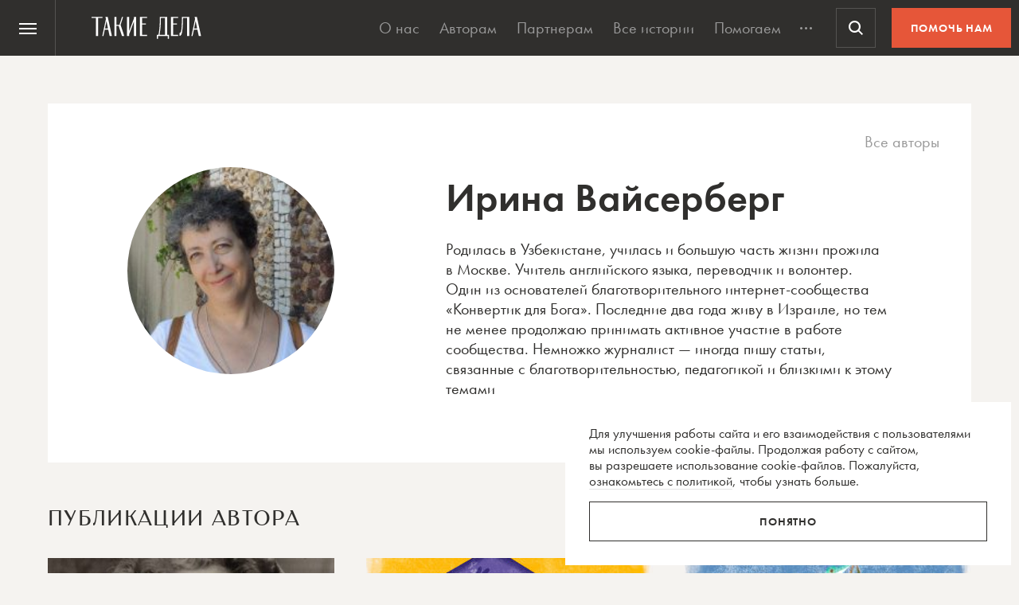

--- FILE ---
content_type: text/html; charset=utf-8
request_url: https://www.google.com/recaptcha/api2/anchor?ar=1&k=6LcD3KoZAAAAAI5hPfFun6eo3dleI3bWN4CRDq6b&co=aHR0cHM6Ly90YWtpZWRlbGEucnU6NDQz&hl=en&v=PoyoqOPhxBO7pBk68S4YbpHZ&size=invisible&anchor-ms=20000&execute-ms=30000&cb=njtn9jo3p6gc
body_size: 48776
content:
<!DOCTYPE HTML><html dir="ltr" lang="en"><head><meta http-equiv="Content-Type" content="text/html; charset=UTF-8">
<meta http-equiv="X-UA-Compatible" content="IE=edge">
<title>reCAPTCHA</title>
<style type="text/css">
/* cyrillic-ext */
@font-face {
  font-family: 'Roboto';
  font-style: normal;
  font-weight: 400;
  font-stretch: 100%;
  src: url(//fonts.gstatic.com/s/roboto/v48/KFO7CnqEu92Fr1ME7kSn66aGLdTylUAMa3GUBHMdazTgWw.woff2) format('woff2');
  unicode-range: U+0460-052F, U+1C80-1C8A, U+20B4, U+2DE0-2DFF, U+A640-A69F, U+FE2E-FE2F;
}
/* cyrillic */
@font-face {
  font-family: 'Roboto';
  font-style: normal;
  font-weight: 400;
  font-stretch: 100%;
  src: url(//fonts.gstatic.com/s/roboto/v48/KFO7CnqEu92Fr1ME7kSn66aGLdTylUAMa3iUBHMdazTgWw.woff2) format('woff2');
  unicode-range: U+0301, U+0400-045F, U+0490-0491, U+04B0-04B1, U+2116;
}
/* greek-ext */
@font-face {
  font-family: 'Roboto';
  font-style: normal;
  font-weight: 400;
  font-stretch: 100%;
  src: url(//fonts.gstatic.com/s/roboto/v48/KFO7CnqEu92Fr1ME7kSn66aGLdTylUAMa3CUBHMdazTgWw.woff2) format('woff2');
  unicode-range: U+1F00-1FFF;
}
/* greek */
@font-face {
  font-family: 'Roboto';
  font-style: normal;
  font-weight: 400;
  font-stretch: 100%;
  src: url(//fonts.gstatic.com/s/roboto/v48/KFO7CnqEu92Fr1ME7kSn66aGLdTylUAMa3-UBHMdazTgWw.woff2) format('woff2');
  unicode-range: U+0370-0377, U+037A-037F, U+0384-038A, U+038C, U+038E-03A1, U+03A3-03FF;
}
/* math */
@font-face {
  font-family: 'Roboto';
  font-style: normal;
  font-weight: 400;
  font-stretch: 100%;
  src: url(//fonts.gstatic.com/s/roboto/v48/KFO7CnqEu92Fr1ME7kSn66aGLdTylUAMawCUBHMdazTgWw.woff2) format('woff2');
  unicode-range: U+0302-0303, U+0305, U+0307-0308, U+0310, U+0312, U+0315, U+031A, U+0326-0327, U+032C, U+032F-0330, U+0332-0333, U+0338, U+033A, U+0346, U+034D, U+0391-03A1, U+03A3-03A9, U+03B1-03C9, U+03D1, U+03D5-03D6, U+03F0-03F1, U+03F4-03F5, U+2016-2017, U+2034-2038, U+203C, U+2040, U+2043, U+2047, U+2050, U+2057, U+205F, U+2070-2071, U+2074-208E, U+2090-209C, U+20D0-20DC, U+20E1, U+20E5-20EF, U+2100-2112, U+2114-2115, U+2117-2121, U+2123-214F, U+2190, U+2192, U+2194-21AE, U+21B0-21E5, U+21F1-21F2, U+21F4-2211, U+2213-2214, U+2216-22FF, U+2308-230B, U+2310, U+2319, U+231C-2321, U+2336-237A, U+237C, U+2395, U+239B-23B7, U+23D0, U+23DC-23E1, U+2474-2475, U+25AF, U+25B3, U+25B7, U+25BD, U+25C1, U+25CA, U+25CC, U+25FB, U+266D-266F, U+27C0-27FF, U+2900-2AFF, U+2B0E-2B11, U+2B30-2B4C, U+2BFE, U+3030, U+FF5B, U+FF5D, U+1D400-1D7FF, U+1EE00-1EEFF;
}
/* symbols */
@font-face {
  font-family: 'Roboto';
  font-style: normal;
  font-weight: 400;
  font-stretch: 100%;
  src: url(//fonts.gstatic.com/s/roboto/v48/KFO7CnqEu92Fr1ME7kSn66aGLdTylUAMaxKUBHMdazTgWw.woff2) format('woff2');
  unicode-range: U+0001-000C, U+000E-001F, U+007F-009F, U+20DD-20E0, U+20E2-20E4, U+2150-218F, U+2190, U+2192, U+2194-2199, U+21AF, U+21E6-21F0, U+21F3, U+2218-2219, U+2299, U+22C4-22C6, U+2300-243F, U+2440-244A, U+2460-24FF, U+25A0-27BF, U+2800-28FF, U+2921-2922, U+2981, U+29BF, U+29EB, U+2B00-2BFF, U+4DC0-4DFF, U+FFF9-FFFB, U+10140-1018E, U+10190-1019C, U+101A0, U+101D0-101FD, U+102E0-102FB, U+10E60-10E7E, U+1D2C0-1D2D3, U+1D2E0-1D37F, U+1F000-1F0FF, U+1F100-1F1AD, U+1F1E6-1F1FF, U+1F30D-1F30F, U+1F315, U+1F31C, U+1F31E, U+1F320-1F32C, U+1F336, U+1F378, U+1F37D, U+1F382, U+1F393-1F39F, U+1F3A7-1F3A8, U+1F3AC-1F3AF, U+1F3C2, U+1F3C4-1F3C6, U+1F3CA-1F3CE, U+1F3D4-1F3E0, U+1F3ED, U+1F3F1-1F3F3, U+1F3F5-1F3F7, U+1F408, U+1F415, U+1F41F, U+1F426, U+1F43F, U+1F441-1F442, U+1F444, U+1F446-1F449, U+1F44C-1F44E, U+1F453, U+1F46A, U+1F47D, U+1F4A3, U+1F4B0, U+1F4B3, U+1F4B9, U+1F4BB, U+1F4BF, U+1F4C8-1F4CB, U+1F4D6, U+1F4DA, U+1F4DF, U+1F4E3-1F4E6, U+1F4EA-1F4ED, U+1F4F7, U+1F4F9-1F4FB, U+1F4FD-1F4FE, U+1F503, U+1F507-1F50B, U+1F50D, U+1F512-1F513, U+1F53E-1F54A, U+1F54F-1F5FA, U+1F610, U+1F650-1F67F, U+1F687, U+1F68D, U+1F691, U+1F694, U+1F698, U+1F6AD, U+1F6B2, U+1F6B9-1F6BA, U+1F6BC, U+1F6C6-1F6CF, U+1F6D3-1F6D7, U+1F6E0-1F6EA, U+1F6F0-1F6F3, U+1F6F7-1F6FC, U+1F700-1F7FF, U+1F800-1F80B, U+1F810-1F847, U+1F850-1F859, U+1F860-1F887, U+1F890-1F8AD, U+1F8B0-1F8BB, U+1F8C0-1F8C1, U+1F900-1F90B, U+1F93B, U+1F946, U+1F984, U+1F996, U+1F9E9, U+1FA00-1FA6F, U+1FA70-1FA7C, U+1FA80-1FA89, U+1FA8F-1FAC6, U+1FACE-1FADC, U+1FADF-1FAE9, U+1FAF0-1FAF8, U+1FB00-1FBFF;
}
/* vietnamese */
@font-face {
  font-family: 'Roboto';
  font-style: normal;
  font-weight: 400;
  font-stretch: 100%;
  src: url(//fonts.gstatic.com/s/roboto/v48/KFO7CnqEu92Fr1ME7kSn66aGLdTylUAMa3OUBHMdazTgWw.woff2) format('woff2');
  unicode-range: U+0102-0103, U+0110-0111, U+0128-0129, U+0168-0169, U+01A0-01A1, U+01AF-01B0, U+0300-0301, U+0303-0304, U+0308-0309, U+0323, U+0329, U+1EA0-1EF9, U+20AB;
}
/* latin-ext */
@font-face {
  font-family: 'Roboto';
  font-style: normal;
  font-weight: 400;
  font-stretch: 100%;
  src: url(//fonts.gstatic.com/s/roboto/v48/KFO7CnqEu92Fr1ME7kSn66aGLdTylUAMa3KUBHMdazTgWw.woff2) format('woff2');
  unicode-range: U+0100-02BA, U+02BD-02C5, U+02C7-02CC, U+02CE-02D7, U+02DD-02FF, U+0304, U+0308, U+0329, U+1D00-1DBF, U+1E00-1E9F, U+1EF2-1EFF, U+2020, U+20A0-20AB, U+20AD-20C0, U+2113, U+2C60-2C7F, U+A720-A7FF;
}
/* latin */
@font-face {
  font-family: 'Roboto';
  font-style: normal;
  font-weight: 400;
  font-stretch: 100%;
  src: url(//fonts.gstatic.com/s/roboto/v48/KFO7CnqEu92Fr1ME7kSn66aGLdTylUAMa3yUBHMdazQ.woff2) format('woff2');
  unicode-range: U+0000-00FF, U+0131, U+0152-0153, U+02BB-02BC, U+02C6, U+02DA, U+02DC, U+0304, U+0308, U+0329, U+2000-206F, U+20AC, U+2122, U+2191, U+2193, U+2212, U+2215, U+FEFF, U+FFFD;
}
/* cyrillic-ext */
@font-face {
  font-family: 'Roboto';
  font-style: normal;
  font-weight: 500;
  font-stretch: 100%;
  src: url(//fonts.gstatic.com/s/roboto/v48/KFO7CnqEu92Fr1ME7kSn66aGLdTylUAMa3GUBHMdazTgWw.woff2) format('woff2');
  unicode-range: U+0460-052F, U+1C80-1C8A, U+20B4, U+2DE0-2DFF, U+A640-A69F, U+FE2E-FE2F;
}
/* cyrillic */
@font-face {
  font-family: 'Roboto';
  font-style: normal;
  font-weight: 500;
  font-stretch: 100%;
  src: url(//fonts.gstatic.com/s/roboto/v48/KFO7CnqEu92Fr1ME7kSn66aGLdTylUAMa3iUBHMdazTgWw.woff2) format('woff2');
  unicode-range: U+0301, U+0400-045F, U+0490-0491, U+04B0-04B1, U+2116;
}
/* greek-ext */
@font-face {
  font-family: 'Roboto';
  font-style: normal;
  font-weight: 500;
  font-stretch: 100%;
  src: url(//fonts.gstatic.com/s/roboto/v48/KFO7CnqEu92Fr1ME7kSn66aGLdTylUAMa3CUBHMdazTgWw.woff2) format('woff2');
  unicode-range: U+1F00-1FFF;
}
/* greek */
@font-face {
  font-family: 'Roboto';
  font-style: normal;
  font-weight: 500;
  font-stretch: 100%;
  src: url(//fonts.gstatic.com/s/roboto/v48/KFO7CnqEu92Fr1ME7kSn66aGLdTylUAMa3-UBHMdazTgWw.woff2) format('woff2');
  unicode-range: U+0370-0377, U+037A-037F, U+0384-038A, U+038C, U+038E-03A1, U+03A3-03FF;
}
/* math */
@font-face {
  font-family: 'Roboto';
  font-style: normal;
  font-weight: 500;
  font-stretch: 100%;
  src: url(//fonts.gstatic.com/s/roboto/v48/KFO7CnqEu92Fr1ME7kSn66aGLdTylUAMawCUBHMdazTgWw.woff2) format('woff2');
  unicode-range: U+0302-0303, U+0305, U+0307-0308, U+0310, U+0312, U+0315, U+031A, U+0326-0327, U+032C, U+032F-0330, U+0332-0333, U+0338, U+033A, U+0346, U+034D, U+0391-03A1, U+03A3-03A9, U+03B1-03C9, U+03D1, U+03D5-03D6, U+03F0-03F1, U+03F4-03F5, U+2016-2017, U+2034-2038, U+203C, U+2040, U+2043, U+2047, U+2050, U+2057, U+205F, U+2070-2071, U+2074-208E, U+2090-209C, U+20D0-20DC, U+20E1, U+20E5-20EF, U+2100-2112, U+2114-2115, U+2117-2121, U+2123-214F, U+2190, U+2192, U+2194-21AE, U+21B0-21E5, U+21F1-21F2, U+21F4-2211, U+2213-2214, U+2216-22FF, U+2308-230B, U+2310, U+2319, U+231C-2321, U+2336-237A, U+237C, U+2395, U+239B-23B7, U+23D0, U+23DC-23E1, U+2474-2475, U+25AF, U+25B3, U+25B7, U+25BD, U+25C1, U+25CA, U+25CC, U+25FB, U+266D-266F, U+27C0-27FF, U+2900-2AFF, U+2B0E-2B11, U+2B30-2B4C, U+2BFE, U+3030, U+FF5B, U+FF5D, U+1D400-1D7FF, U+1EE00-1EEFF;
}
/* symbols */
@font-face {
  font-family: 'Roboto';
  font-style: normal;
  font-weight: 500;
  font-stretch: 100%;
  src: url(//fonts.gstatic.com/s/roboto/v48/KFO7CnqEu92Fr1ME7kSn66aGLdTylUAMaxKUBHMdazTgWw.woff2) format('woff2');
  unicode-range: U+0001-000C, U+000E-001F, U+007F-009F, U+20DD-20E0, U+20E2-20E4, U+2150-218F, U+2190, U+2192, U+2194-2199, U+21AF, U+21E6-21F0, U+21F3, U+2218-2219, U+2299, U+22C4-22C6, U+2300-243F, U+2440-244A, U+2460-24FF, U+25A0-27BF, U+2800-28FF, U+2921-2922, U+2981, U+29BF, U+29EB, U+2B00-2BFF, U+4DC0-4DFF, U+FFF9-FFFB, U+10140-1018E, U+10190-1019C, U+101A0, U+101D0-101FD, U+102E0-102FB, U+10E60-10E7E, U+1D2C0-1D2D3, U+1D2E0-1D37F, U+1F000-1F0FF, U+1F100-1F1AD, U+1F1E6-1F1FF, U+1F30D-1F30F, U+1F315, U+1F31C, U+1F31E, U+1F320-1F32C, U+1F336, U+1F378, U+1F37D, U+1F382, U+1F393-1F39F, U+1F3A7-1F3A8, U+1F3AC-1F3AF, U+1F3C2, U+1F3C4-1F3C6, U+1F3CA-1F3CE, U+1F3D4-1F3E0, U+1F3ED, U+1F3F1-1F3F3, U+1F3F5-1F3F7, U+1F408, U+1F415, U+1F41F, U+1F426, U+1F43F, U+1F441-1F442, U+1F444, U+1F446-1F449, U+1F44C-1F44E, U+1F453, U+1F46A, U+1F47D, U+1F4A3, U+1F4B0, U+1F4B3, U+1F4B9, U+1F4BB, U+1F4BF, U+1F4C8-1F4CB, U+1F4D6, U+1F4DA, U+1F4DF, U+1F4E3-1F4E6, U+1F4EA-1F4ED, U+1F4F7, U+1F4F9-1F4FB, U+1F4FD-1F4FE, U+1F503, U+1F507-1F50B, U+1F50D, U+1F512-1F513, U+1F53E-1F54A, U+1F54F-1F5FA, U+1F610, U+1F650-1F67F, U+1F687, U+1F68D, U+1F691, U+1F694, U+1F698, U+1F6AD, U+1F6B2, U+1F6B9-1F6BA, U+1F6BC, U+1F6C6-1F6CF, U+1F6D3-1F6D7, U+1F6E0-1F6EA, U+1F6F0-1F6F3, U+1F6F7-1F6FC, U+1F700-1F7FF, U+1F800-1F80B, U+1F810-1F847, U+1F850-1F859, U+1F860-1F887, U+1F890-1F8AD, U+1F8B0-1F8BB, U+1F8C0-1F8C1, U+1F900-1F90B, U+1F93B, U+1F946, U+1F984, U+1F996, U+1F9E9, U+1FA00-1FA6F, U+1FA70-1FA7C, U+1FA80-1FA89, U+1FA8F-1FAC6, U+1FACE-1FADC, U+1FADF-1FAE9, U+1FAF0-1FAF8, U+1FB00-1FBFF;
}
/* vietnamese */
@font-face {
  font-family: 'Roboto';
  font-style: normal;
  font-weight: 500;
  font-stretch: 100%;
  src: url(//fonts.gstatic.com/s/roboto/v48/KFO7CnqEu92Fr1ME7kSn66aGLdTylUAMa3OUBHMdazTgWw.woff2) format('woff2');
  unicode-range: U+0102-0103, U+0110-0111, U+0128-0129, U+0168-0169, U+01A0-01A1, U+01AF-01B0, U+0300-0301, U+0303-0304, U+0308-0309, U+0323, U+0329, U+1EA0-1EF9, U+20AB;
}
/* latin-ext */
@font-face {
  font-family: 'Roboto';
  font-style: normal;
  font-weight: 500;
  font-stretch: 100%;
  src: url(//fonts.gstatic.com/s/roboto/v48/KFO7CnqEu92Fr1ME7kSn66aGLdTylUAMa3KUBHMdazTgWw.woff2) format('woff2');
  unicode-range: U+0100-02BA, U+02BD-02C5, U+02C7-02CC, U+02CE-02D7, U+02DD-02FF, U+0304, U+0308, U+0329, U+1D00-1DBF, U+1E00-1E9F, U+1EF2-1EFF, U+2020, U+20A0-20AB, U+20AD-20C0, U+2113, U+2C60-2C7F, U+A720-A7FF;
}
/* latin */
@font-face {
  font-family: 'Roboto';
  font-style: normal;
  font-weight: 500;
  font-stretch: 100%;
  src: url(//fonts.gstatic.com/s/roboto/v48/KFO7CnqEu92Fr1ME7kSn66aGLdTylUAMa3yUBHMdazQ.woff2) format('woff2');
  unicode-range: U+0000-00FF, U+0131, U+0152-0153, U+02BB-02BC, U+02C6, U+02DA, U+02DC, U+0304, U+0308, U+0329, U+2000-206F, U+20AC, U+2122, U+2191, U+2193, U+2212, U+2215, U+FEFF, U+FFFD;
}
/* cyrillic-ext */
@font-face {
  font-family: 'Roboto';
  font-style: normal;
  font-weight: 900;
  font-stretch: 100%;
  src: url(//fonts.gstatic.com/s/roboto/v48/KFO7CnqEu92Fr1ME7kSn66aGLdTylUAMa3GUBHMdazTgWw.woff2) format('woff2');
  unicode-range: U+0460-052F, U+1C80-1C8A, U+20B4, U+2DE0-2DFF, U+A640-A69F, U+FE2E-FE2F;
}
/* cyrillic */
@font-face {
  font-family: 'Roboto';
  font-style: normal;
  font-weight: 900;
  font-stretch: 100%;
  src: url(//fonts.gstatic.com/s/roboto/v48/KFO7CnqEu92Fr1ME7kSn66aGLdTylUAMa3iUBHMdazTgWw.woff2) format('woff2');
  unicode-range: U+0301, U+0400-045F, U+0490-0491, U+04B0-04B1, U+2116;
}
/* greek-ext */
@font-face {
  font-family: 'Roboto';
  font-style: normal;
  font-weight: 900;
  font-stretch: 100%;
  src: url(//fonts.gstatic.com/s/roboto/v48/KFO7CnqEu92Fr1ME7kSn66aGLdTylUAMa3CUBHMdazTgWw.woff2) format('woff2');
  unicode-range: U+1F00-1FFF;
}
/* greek */
@font-face {
  font-family: 'Roboto';
  font-style: normal;
  font-weight: 900;
  font-stretch: 100%;
  src: url(//fonts.gstatic.com/s/roboto/v48/KFO7CnqEu92Fr1ME7kSn66aGLdTylUAMa3-UBHMdazTgWw.woff2) format('woff2');
  unicode-range: U+0370-0377, U+037A-037F, U+0384-038A, U+038C, U+038E-03A1, U+03A3-03FF;
}
/* math */
@font-face {
  font-family: 'Roboto';
  font-style: normal;
  font-weight: 900;
  font-stretch: 100%;
  src: url(//fonts.gstatic.com/s/roboto/v48/KFO7CnqEu92Fr1ME7kSn66aGLdTylUAMawCUBHMdazTgWw.woff2) format('woff2');
  unicode-range: U+0302-0303, U+0305, U+0307-0308, U+0310, U+0312, U+0315, U+031A, U+0326-0327, U+032C, U+032F-0330, U+0332-0333, U+0338, U+033A, U+0346, U+034D, U+0391-03A1, U+03A3-03A9, U+03B1-03C9, U+03D1, U+03D5-03D6, U+03F0-03F1, U+03F4-03F5, U+2016-2017, U+2034-2038, U+203C, U+2040, U+2043, U+2047, U+2050, U+2057, U+205F, U+2070-2071, U+2074-208E, U+2090-209C, U+20D0-20DC, U+20E1, U+20E5-20EF, U+2100-2112, U+2114-2115, U+2117-2121, U+2123-214F, U+2190, U+2192, U+2194-21AE, U+21B0-21E5, U+21F1-21F2, U+21F4-2211, U+2213-2214, U+2216-22FF, U+2308-230B, U+2310, U+2319, U+231C-2321, U+2336-237A, U+237C, U+2395, U+239B-23B7, U+23D0, U+23DC-23E1, U+2474-2475, U+25AF, U+25B3, U+25B7, U+25BD, U+25C1, U+25CA, U+25CC, U+25FB, U+266D-266F, U+27C0-27FF, U+2900-2AFF, U+2B0E-2B11, U+2B30-2B4C, U+2BFE, U+3030, U+FF5B, U+FF5D, U+1D400-1D7FF, U+1EE00-1EEFF;
}
/* symbols */
@font-face {
  font-family: 'Roboto';
  font-style: normal;
  font-weight: 900;
  font-stretch: 100%;
  src: url(//fonts.gstatic.com/s/roboto/v48/KFO7CnqEu92Fr1ME7kSn66aGLdTylUAMaxKUBHMdazTgWw.woff2) format('woff2');
  unicode-range: U+0001-000C, U+000E-001F, U+007F-009F, U+20DD-20E0, U+20E2-20E4, U+2150-218F, U+2190, U+2192, U+2194-2199, U+21AF, U+21E6-21F0, U+21F3, U+2218-2219, U+2299, U+22C4-22C6, U+2300-243F, U+2440-244A, U+2460-24FF, U+25A0-27BF, U+2800-28FF, U+2921-2922, U+2981, U+29BF, U+29EB, U+2B00-2BFF, U+4DC0-4DFF, U+FFF9-FFFB, U+10140-1018E, U+10190-1019C, U+101A0, U+101D0-101FD, U+102E0-102FB, U+10E60-10E7E, U+1D2C0-1D2D3, U+1D2E0-1D37F, U+1F000-1F0FF, U+1F100-1F1AD, U+1F1E6-1F1FF, U+1F30D-1F30F, U+1F315, U+1F31C, U+1F31E, U+1F320-1F32C, U+1F336, U+1F378, U+1F37D, U+1F382, U+1F393-1F39F, U+1F3A7-1F3A8, U+1F3AC-1F3AF, U+1F3C2, U+1F3C4-1F3C6, U+1F3CA-1F3CE, U+1F3D4-1F3E0, U+1F3ED, U+1F3F1-1F3F3, U+1F3F5-1F3F7, U+1F408, U+1F415, U+1F41F, U+1F426, U+1F43F, U+1F441-1F442, U+1F444, U+1F446-1F449, U+1F44C-1F44E, U+1F453, U+1F46A, U+1F47D, U+1F4A3, U+1F4B0, U+1F4B3, U+1F4B9, U+1F4BB, U+1F4BF, U+1F4C8-1F4CB, U+1F4D6, U+1F4DA, U+1F4DF, U+1F4E3-1F4E6, U+1F4EA-1F4ED, U+1F4F7, U+1F4F9-1F4FB, U+1F4FD-1F4FE, U+1F503, U+1F507-1F50B, U+1F50D, U+1F512-1F513, U+1F53E-1F54A, U+1F54F-1F5FA, U+1F610, U+1F650-1F67F, U+1F687, U+1F68D, U+1F691, U+1F694, U+1F698, U+1F6AD, U+1F6B2, U+1F6B9-1F6BA, U+1F6BC, U+1F6C6-1F6CF, U+1F6D3-1F6D7, U+1F6E0-1F6EA, U+1F6F0-1F6F3, U+1F6F7-1F6FC, U+1F700-1F7FF, U+1F800-1F80B, U+1F810-1F847, U+1F850-1F859, U+1F860-1F887, U+1F890-1F8AD, U+1F8B0-1F8BB, U+1F8C0-1F8C1, U+1F900-1F90B, U+1F93B, U+1F946, U+1F984, U+1F996, U+1F9E9, U+1FA00-1FA6F, U+1FA70-1FA7C, U+1FA80-1FA89, U+1FA8F-1FAC6, U+1FACE-1FADC, U+1FADF-1FAE9, U+1FAF0-1FAF8, U+1FB00-1FBFF;
}
/* vietnamese */
@font-face {
  font-family: 'Roboto';
  font-style: normal;
  font-weight: 900;
  font-stretch: 100%;
  src: url(//fonts.gstatic.com/s/roboto/v48/KFO7CnqEu92Fr1ME7kSn66aGLdTylUAMa3OUBHMdazTgWw.woff2) format('woff2');
  unicode-range: U+0102-0103, U+0110-0111, U+0128-0129, U+0168-0169, U+01A0-01A1, U+01AF-01B0, U+0300-0301, U+0303-0304, U+0308-0309, U+0323, U+0329, U+1EA0-1EF9, U+20AB;
}
/* latin-ext */
@font-face {
  font-family: 'Roboto';
  font-style: normal;
  font-weight: 900;
  font-stretch: 100%;
  src: url(//fonts.gstatic.com/s/roboto/v48/KFO7CnqEu92Fr1ME7kSn66aGLdTylUAMa3KUBHMdazTgWw.woff2) format('woff2');
  unicode-range: U+0100-02BA, U+02BD-02C5, U+02C7-02CC, U+02CE-02D7, U+02DD-02FF, U+0304, U+0308, U+0329, U+1D00-1DBF, U+1E00-1E9F, U+1EF2-1EFF, U+2020, U+20A0-20AB, U+20AD-20C0, U+2113, U+2C60-2C7F, U+A720-A7FF;
}
/* latin */
@font-face {
  font-family: 'Roboto';
  font-style: normal;
  font-weight: 900;
  font-stretch: 100%;
  src: url(//fonts.gstatic.com/s/roboto/v48/KFO7CnqEu92Fr1ME7kSn66aGLdTylUAMa3yUBHMdazQ.woff2) format('woff2');
  unicode-range: U+0000-00FF, U+0131, U+0152-0153, U+02BB-02BC, U+02C6, U+02DA, U+02DC, U+0304, U+0308, U+0329, U+2000-206F, U+20AC, U+2122, U+2191, U+2193, U+2212, U+2215, U+FEFF, U+FFFD;
}

</style>
<link rel="stylesheet" type="text/css" href="https://www.gstatic.com/recaptcha/releases/PoyoqOPhxBO7pBk68S4YbpHZ/styles__ltr.css">
<script nonce="XLyI1ZxckaznbXLes1_chg" type="text/javascript">window['__recaptcha_api'] = 'https://www.google.com/recaptcha/api2/';</script>
<script type="text/javascript" src="https://www.gstatic.com/recaptcha/releases/PoyoqOPhxBO7pBk68S4YbpHZ/recaptcha__en.js" nonce="XLyI1ZxckaznbXLes1_chg">
      
    </script></head>
<body><div id="rc-anchor-alert" class="rc-anchor-alert"></div>
<input type="hidden" id="recaptcha-token" value="[base64]">
<script type="text/javascript" nonce="XLyI1ZxckaznbXLes1_chg">
      recaptcha.anchor.Main.init("[\x22ainput\x22,[\x22bgdata\x22,\x22\x22,\[base64]/[base64]/[base64]/ZyhXLGgpOnEoW04sMjEsbF0sVywwKSxoKSxmYWxzZSxmYWxzZSl9Y2F0Y2goayl7RygzNTgsVyk/[base64]/[base64]/[base64]/[base64]/[base64]/[base64]/[base64]/bmV3IEJbT10oRFswXSk6dz09Mj9uZXcgQltPXShEWzBdLERbMV0pOnc9PTM/bmV3IEJbT10oRFswXSxEWzFdLERbMl0pOnc9PTQ/[base64]/[base64]/[base64]/[base64]/[base64]\\u003d\x22,\[base64]\\u003d\x22,\x22wrXCt8KLfsOzccOUw5zCpMKDHsOFA8KYw7Yewo0Uwp7CiMKmw44hwp5bw57DhcKTHsKrWcKReibDlMKdw4kVFFXCncOeAH3DhRLDtWLCmUgRfxLCuRTDjVZ5OkZ7WcOcZMOhw7ZoN03CjxtMMcKGbjZkwp8Hw6bDv8KcMsKwwpbCvMKfw7NFw7ZaNcKUA3/DvcO/T8Onw5TDoQfClcO1woUWGsO/JQ7CksOhBWZgHcOPw6TCmQzDvMOaBE4pwrPDumbCv8OswrzDq8OMRRbDh8KJwpTCvHvCmGYcw6rDvMKDwroyw6guwqzCrsKGwpLDrVfDqcKpwpnDn0t7wqhpw4EBw5nDusKjQMKBw58ZCMOMX8KXaA/CjMKuwqoTw7fCtC3CmDowcgzCnhEhwoLDgDUBdyfClxTCp8ODSsK7wo8aaRzDh8KnFkI5w6DCmsOOw4TCtMKaRMOwwpFxJlvCucOvfmMyw5PChF7ChcKMw6LDvWzDqm/Cg8KhcGdyO8Ksw7weBkLDs8K6wr4eMGDCvsKQeMKQDggiDsK/[base64]/woMlw4XDkMK+K8KJwojDkE/CucOcNMOew61Jw5ENw4MobExKTBvDsBJ8YsKkwpR4djzDhcOtYk9Jw7NhQcOyOMO0ZyIew7MxJMOMw5bClsKWTQ/Cg8O/Gmwzw7EqQy1TdsK+wqLCtVpjPMOYw7bCrMKVwp7DkhXChcOew4/[base64]/DvMOMwrtzDMOCAcO0L8OnXcKjwoUcw7QtAcOww64bwo/DjmwMLsO+ZsO4F8KbNgPCoMK+JwHCu8KNwoDCsVTCnFkwU8OiwpTChSw6chx/woTCpcOMwo4Ww4sCwr3Ckz4ow5/[base64]/[base64]/DkHLDm8K5KMK7fwTCuC/DiFVvwqVYw4LDllzCp3fDtcK/[base64]/DgUQPNAXCicO/TsOGwoTCscK6OMOQw7LDo8Oqw51MdxAzdU8UZQAow4XDtcO9wqvDrkgCWAI/wqnCnThID8OjWWhJasOcD3kfWArCh8OJwpEjGF7Dk0LDmlXCqcOWdsONw605a8Otw5DDlFnCjiPCgyvDicKCLG4awqVLwqvClXjDuRkrw5VrKgIeV8K/BsORw7vClcOPVl3DvcKWc8Oxwosgc8Klw4Izw4HDqxErVcKHUyt4ZcOZwqFDw6PCrAnCn3YtAUfDvcKWwrU/wqvCnXTChcKOwrp6w516CQTClw9MwqTCv8KBPcKMw6xDw5l5QsOVQXA0w7rClSjDrcO5w68PbG4AVG/CoHDCnDwxwpjDpSXCp8OhbXnDmsK1f2rCq8KAJ2dlw4jDkMOuwoDDsMOXMVUoasKJw6pBHG9QwoEhOsKpfcKWw7JUUcKJFjMMdsOeMMK7w7XCsMO5w4MGVcK8DT/CtcOWezPCvcK4wojCjGnCjsOvB251LMOYw7bDq304w5HCjMOrcsOfw7B3OsKMFk3CjcKiwp/CpQ/CpTYawrcwS2d7wp3CoyJEw4lmw6zCjMKZw4XDicOKD3gwwqd/wp51PcKZSmTCqynCpCluw7DCusKCKsKOTG5MwrFpwoXCuFE5dwAkCTVTwoDDnsK4esKJwrbDisKIai92Nz1tTHjDtSHDqcOvV0vCpsOJFsKUS8OHwpYMw5hJwofCvHc+JMOhwqh0c8OOw7zDgMOwPsONAh7CrsO9dCrClMOgR8KJw67DrxvCi8KQwoDClU/CtwDDuE7DoTd0wqwsw7ISd8OTwoAwYDZ3wojDsgzDgMKWbcOrDV7DmcKNw4/Cu2kdwq8JQcOTw7xsw75YIMKzBMOdwpRKKzMlIsKbw7cZUMKQw7jCl8OHEMKTGsOIwrvCnGkxMyIMw4Y1fEbDg2LDkk5SwrrDk2l4U8O5w5bDsMOnwrx0wobCj214T8OTa8Ksw79Tw4zDvcKFw73Do8K5w7/ClsKqbXTDixl2fsKfQVF0dMOPNMKvwr7Dl8OscQ/CjlvDtTnCsi9jwqBPw6o9LcO+wrbDtkAGP1xsw64rPjhswpPChR96w7Ehw5NfwpNcOMOqXF8awpPCs2fCgMOlwrTCscKEwoJ3JCbCgh89w6PClcOuwo5rwq4OwpTDsEvDq1LDksOEe8O8wq0XfkVuJsO3P8KJYSBsZkRZf8OvLcOvTcOVw6ZWDll/wofCtcK4dMOXEcOCwoPCiMKiw5jCuFHDkHovRcO9UMKNFcOTI8OpD8Kkw58YwrYKwrDDnMOQdi1ff8KjwojCpXPDp110N8KoQhoDCX7DhmEFPk7DlDrDgcOrw6rCkFBEwqXCpE0haX1TSsO6wq4Mw69jwr5aG3bDs0ADwqwdf0vCv0vDrQ/Dk8K8wofCvxpGOcOIwrbDjcOvO1Y2U3w2wpoMZMO/wpnCsmtdwpF3bxoaw518wpHChzMocixww7gbasO+IsK5wpjCh8K9wqN0w67CnF7CpMO8wrdHfMKCw6xUwrpVPE0Mw5obbMKjKy/[base64]/w4BTwrQYfsK3w4NowofDosKJwo01T2zCkVfCssK1R0nCqsObNlbCkMOFwphHfyoBLgNRw5k5ScKoJktyEFQZGsO1BcK+w7YDQSTDmEwyw5ckwohXw7jDkXbDoMO/AkIUOcOnJUd9ZlHDgg0wI8Kow49ze8K+XBTCkAtwBjfDocODw6/[base64]/QcKlNMKhA8KKw5ZEwpQLwpZ7bH/ClsOSF3/[base64]/DhcKFwogzw6MLOEJbw4xvwqjCisOmZFl4V2HCknvClcKUw6XDunhVwpkRw4HDqx/DpsK8w6rCvm9sw5xew4AGccKnwo7DhDjDsSw4WCBTw6TCsGfCgA3CllArwqPCsXXCuGs6wqoEw5PCuEPDo8KKQ8Klwq3Dv8OSw7EMLDdYw4lJCsOqwoTCnW/CuMOVwrcWwqTDn8KVw47CpxQawoHDlQFAF8OWESBZwrnDl8OPw4DDuRpfd8ONNcO3w7wCdcOlCSlmwpcDOsOkw4JfwoEGw4/DtR0Pw5nDgMO7w4nCtcOvdR11VsOHPTvDiFTDiwFEwprCvcKUwqnDuGLDicK6JTPDj8KDwrzDqcOJbQrCqn7CmEgTwojDicKmOMKOXcKDwpx6wpXDmcOlwowJw7/Cq8K8w7vCmiXDmk5VV8KvwoIWBS3CpcK5w7LCqsOAwofCrFHCiMO/[base64]/KMOiOcOOwoPCicOyw7jDt1nChMK0d1sRw6PDk3zCokbDlHjDssKiwpctw5DCmsOrw7xIZS0QBsOWZnIiwqrChQ5bazY7YMOMRsK0wr/DrzQvwrnDiRdow47DgMOKwpl5wqbCq2TCqVvCmsKNEsKmBcONw4gOwpxpwovCo8KkbV5DKg7DkMK/[base64]/[base64]/w5zDhMK0w5hBw7bChcODwqUvw4LCnTNOw7bClMKzw7pew5cKw68dCMOpeiPDl3HDo8KKwrcawo/Ct8O0V03CmcKNwrbCjlVDNsKKw41swpLCqcKqWcKUABnCsTzCukTDs00jX8KoYAvClMKNw5JrwoA6Q8KbwqLCixDDqMOHBFbCtXQWWMK/VMKSOD/CsjnCqSPDjgJgIcOLwq7DjGFFMFsOCQZYAWBGw6YgGgzChw/[base64]/[base64]/McO5EjArwrdvw5/DribCs8KAw5UJw5/[base64]/Ct8OfcsOqfcOHbcOew6/CnMO5AsOgwo98w7hqDsOCw4VBwr8xS3Z4wqtmw6rDmsOMwpJUwoLCq8OUwoBfw4bDh1bDjMONwpnDqmUVPMKJw7nDl1h/w4N6VcOow58VQsKIBTZ7w5I2Y8O7NhoFwqo1w4Uwwoh1VmFXOATCvsOVWwPCjBUjw6bDicKjw5PDnmjDiUrDm8KSw6giwpvDomhTAsO+w7cvw5nCjiHDphrDjMOnw6XChxfCjMOGwpPDvzLCl8OmwrPCiMK8woPDshkKdsOWwoAqw7/CucKSSm7DscKRcHrCrV3DjSZ0w6jDvzDDrjTDm8OODF/CqsKfw5FAe8KcDAoUPgnDtlcdwopmIUbDrUPCv8Oow41twrpzw71BPMKBwrd7FMKDwq8GWhsBw6bDtsOfKsOBRWYkwoNKTcKRwqxWIBZ+w7vDjMO/[base64]/HkVmdsK1wp0rQCDCv8OqwqYTw4zCiMK0cAEFwrlvwprCpcKrcAJCbcKHIRJVwqgXwoDDklAhBcKBw6AXOnxRGm9qF20pw4EYS8OkN8OtYy/Cl8OYb3rDqF3Cv8KRVMOQKHY2Z8O6w5VdYcORKzXDgsOfYMKcw51QwqYsBX7Cr8OTTcKmVl3CuMKlw5Mzw4wJw5TCtcOiw7BdbkAyYsKBw4IxDsOfwqM8wr9TwqhtIsKDUGPChMO7IMKZasKmNATDuMOKwpvCjcKYdlZBwoPDjyArCinCrn/DmQA+w4DDhjDDkSgpfnHCjF9Jwp3DmsOUw4LDii1sw7rDpMORw4LCnnoJN8KPw79Fwr1CbcOeLSTCjcOqe8KTIFrCtcKTwpgZwpYHI8KJwojCkB8sw6vDlsOyKgLCg0s9w5Vqw4nDp8OHw7IowoTCnXAxwpgxw6k/NnTCvsOtEsKyG8O+LMKgcsK3IUN9ah9Fe0jCvcO+w77CiWVYwpBIwpLDtMOxT8K7w43Ch3UCwqNcCn3DoQHDlQQ/[base64]/[base64]/[base64]/CmlVsQMK4w4h8fyM7wplUfArChAsYVsOTwqzDtTlUw4jCkh/[base64]/[base64]/Di8O5TMKQI8OLTRDDlgfDpsOYR8OaanBFw5rCq8KsGsKgwrILH8KlPHDCmsOIw7DCi0fCn2sHw6nDlMKNw4F/YQ5wO8K0fg/CsBLCsmMzwqvDk8OBw5TDtSjDgw5uexNNf8KewoUgHsOAwrxiwp9UasKgwp/Dk8ORwo41w5XChzJMCTXCisOnw5p6VcKKw5LDocKgw5/CsC83wrBGRQ4lW1YDw4Bzw4szw5RFGMKdEMO7w7nCuUZeeMOWw4TDjcOKYXR/w7jClHPDhHDDtTjCmcKfZAtNCMOhRMOww51gw73Cn1PCkcOVw6vCqsO9w7giWXBvX8OLUiPCqMOvDXp6w5klwqHDocKdw5nCnMOdw5vClxF7w6PClsOmwohQwpHDiAIywpPDv8Kvw6hwwrIJKcKxP8OKw4nDpkN0ZQx+wo3DgMKZwoTCtE/DnGTDvTbCnCPChTDDow0Fw7wvBTrCt8Kow6/CkcOkwrF+ES/[base64]/CosOSUsOlNGnCusKhw73DpynCnGrDisKMw5JPAMOEewkeVsKsOsKOFMK9Akk8QsKXwp0tMnfCssKee8OIw7opwpYYQlt9w6FFwrTDs8KQVMKKwpI0w4LDpsK7wqHCi0B0QMKfw7TDpG/Do8Kaw4Arwq8uwozCscOIwq/DjgxPwrNEwrVtwpnCkVjDhSEYfF1zL8KlwptST8OMw7rDv2PDj8Ogwq9QTMK7Ci7CpcKIXR4IH1w1wptdwrN7QXrCucOQRkXDlsKQDkF7wqBPVsKTw7/[base64]/MwTDimVRwpZCUyTDjjs+wqzCoMKiT3kdw5xawqhewqgVw5ISEMOLV8OxwosnwqgUW0DDplEYfsOtwpbCuB9CwrgNw7zDmcKhM8O4F8OWQB8TwpYGw5PCiMOsXcOEBm9Ze8KSPgfCvFXDkV/[base64]/CjBXDqcOKOATDpQUJD0pZEsKCEH/DvsOdwrV3w4IIw51TGMKOwrnDqMOywo7DtULCmmcSOsKkFsOmP0bCu8O+SyYjasOQUUVeEzzDpsOCwq3Do13DlcKMwqgkwoEBw7oCwqw9VAnCv8KCMMKCPcKnNMKEHcO6wrt/wohCdz4CSVcbw5rDjmPDrWRZwr7CncOdRBgqYSDDhsKTLC97AMK8LyDDt8KDBCECwrhow6zDhcOEQhXCqDLDgcOAwqXCg8K7Ck3CgUzCsV3Cs8ORIXHCijY8Ji7CljxMw4jDpMOwZBLDuWIHw53Cj8Kkw6rCo8K8alJMfQc6LMKtwoRjHsOaETl/w5EDw6bCgzPCmsO6w7kDWUxMwphxw6h2w7LDlzrCmsOWw59nwpABw7zDmWxlIHbDtnvCiVAgKDg7X8K0wpBfT8ONw6bCrsK9D8OhwrbCiMO0JC5WGHXDiMOww60beBbDpk0fISYjB8OeEzvCnsKsw7E+ZzpATTLDrsK5F8KVHcKOwofDrsO+HxXDiG/DgEcsw6zDk8KDembCvBsJaX7Cgwksw6cXIMOnGSHDlBHDp8KzdE8fKHfDkC01w5YXWlwtwrFHwq8aM1fDr8OVwrPCjjIMW8KQNMKVEMKyCQQ7BMK0EcKPwqQ7w4PCryVMODrDpAEVbMKjGntCAQ8HHG4nFhfCvmnDm2vDjyEIwoUEw7Jbe8KwKHI5KMKZw5rCoMO/w6jDolFYw7Q/QsKRdcOkcVHDgHhww64UA1bDrELCv8OHw6fCmn53UxrDvy1aWMO9wpxeFx9XTydsbWVvGi3Cu3jCqsKCCRvDoifDrSPDvC/DlhPDrzrCmHDDs8OMDcK9O3DDssKAYVAXEjQHfBvCtXg0DStYdMKew7HDgMOLesOkPsORFsKrdDdYZ1Amw7nChcORY3JGw4LCoELCuMKwwoDDhkTCrR9Hw7RIw6kVLcKKw4XDgDI1w5fDrU7Cp8OdDcOiw7o/ScOpWSpvKMO+w7tawpnDrD3DuMO3w7/DocKXw7cdw6rCuHTDu8KgEcKNw4DCjsOwwrjDvG3CvnN9blHCmwAEw4gmw5HCizLDoMK/[base64]/[base64]/DvcKbK8OXwrLCkBPDpH0hWn/DpcKBEBV6wojCuH3CqcOSwr8DYGzCmsK2az7DrcKgPykqXcOrLMO6w75ISXrDhsOXw5zDmCLCiMObeMKuR8KBZ8KnUXQ4JsOYw7fDuk1xw55KQBLCqknDlDHCvcKpFAQBw4jDvcODwrDCqMO9wrUgwrQyw4cHw7xewqABwo/DqsKFw7c5wodPby/Ct8KCwqAUwot+w6RgHcONDcO7w4jCiMOKwqkaNlfCqMOewoPCuHXDt8K4w67DjsOnwpc6dcOodcKwKcOfZcKswqAZacOIaSNTw4LCgDVuw50Aw5/[base64]/[base64]/BHbCusO8BcOZwotyw61cwro6w5Rowokpw67CjUjCk2AFDcOOBDwlZ8ONdMK6DgrDkGoBMl4FOAUtU8KzwpZJw54EwpnDucOCL8K8A8O9w4XCncOPU0TDiMKYw5PDqxpgwqJkw6HCk8KcbsKrXsOab1J/wqRuScOHA38fw67DuBzDrQRowrRubTHDlcKaGXBvGy3DksOIwoF6DMKIw5bCgMKLw4PDlBY0aGLCnsKAw6fDnngDwpTDpsOPwrgjwqHDlsK3w6nDsMKpaRFtwqfChALCpVggwrvDmsKCwrJgccKBw7dwfsKiwos0bcOYwrbCusK8RcODGsKow4/CiW/DicKmw54aTMOQMsKPXMODw4rCo8OdNMONbgjCviEjw6Zsw7/Dp8O7ZcOHIcO7HsOyG20gcRbCtgbCqcKwKxNew4sBw5fCkk1XcSrCixhqVsKYM8Krw6nDosKSwrbCoiTCp0zDuGl3w6/CiCHCgcOiwqPDo1jDrcKFwogFw6Aqw7Bdw5lvDnjCqRnCpiRgw4/Dm31FCcO8w6Ycw49NIMK9w47CqsOPGMKTwr7DggPCtxnDgQ3DlMOkdh4swoIsdHRfw6PDumgMRTbClcKiTMKSK2jCocOBb8OCD8OkXV7CoQjCmMOwOk40eMKNa8Kfwq7CrGfDuXVAwq/DisO9IMOPwojDmQTDnMKJwqHCs8KuLMOrw7bCohJawrdqA8KDwpTDjGFAPmrDljwQwq3ChMKHJMK2wozDncKWS8Kfw5R3FsONU8K9McKZP0AcwrtBwp9uwoxSwrPDv25Tw6tWC0/DmWEfwpPDssOyOzoZf09/cyzDqsOdw67DpxptwrQcTj4uL2J0wpsbeWQxF0UDKmvCqj8ewqrDrSLCtMOrw4zCo3o4J0UiwqvDp3vCo8KqwrJDw7tbw6TDkMKTw4E6XRrCv8KXwoA8woZDwrjCt8KEw6LDtHJXWRVcw5BnP14/Ay3Dh8O0wp8qVzhALBQnw7zCtxPDoVjDoG3CrgvDkMOqcwoSwpbCuS0ewqLCk8OoMG7DjsKTdsK/[base64]/Cj8Ozw54pw6PCkmLCqSbDlRdvZVEwKMK0esOxScOZw7sxwoklOA7Drktpw61tK2jDvcKnwrhBdMOtwqMbfhVIwrIIw6goYMOEWzrDvnIadMOBIh43NsO4w6tMw5rDmsOFeC7DhBvDqRPCoMOUHAXCgsOrw4DDv3nCpcOIwp/DsjdNw4zCnMKlJBh+w6E1w5geDz/DgUFJFcOawrl+wr/[base64]/DtCvCgTMzwrYpd3DDu8K1PkLDksKAGibCm8KWeMKfUSjDkMKvw5LCglUxc8O6w4zCqV82w50Ewr3Djw8iw5cQSXNqdcOPwqtxw6Ymw48FBXVrw4EJw4cfaGdvHcK1w7bCh3l+w4cddUk3MWzDnMK3w4VsScOlNsOND8OXAcKWwo/ClW1xw5zCn8KNPMKww6xKKMOMUhpLBUNXwoRtwr9YGsOAKETDsz8FMsK6wqrDlsKRw7ouMRjCncOfaVRRB8O7wrrCvMKLw5vDjsOKwqHDosOew7fCvXR0ScKZwq4qdQ4gw47DqijDjcO3w5bDhMOlZMOWwoTCmMKnwqfCvVhkwp8HW8OKwqVWwoZfwpzDnMOEFw/CrWzCmzR6wrElNcOvwr/DjMKwf8Olw7jDgcKWw4BfI3XDjsK/wp3Dr8O4SWDDi3BYwonDpisCw5XCg3LCuXwHfl9NBMOeJXtBWULDk2/[base64]/DhsOuCVpIFX01XsOMDV0Iw6N/[base64]/Co31CHsKOw6LCt3EHw4fDr8OSUsONw5XCnMOpZnJKw7DCoSIQwoDCqMK9e1E4ecOkcBLDksOywrPDjCt0L8KSJFjDpMK3WFoVWMOXOnAWw4fCt2MAw5h2CULDlsKzw7XDnMOAw6PCp8Ooc8OVwpHCrcKSQsKMwqHDgcKdwp3DgWYJfcOowr7DoMOXw618EiYtf8OIw5/DtjBow7Zdw5PDtVdfwpvDhG7CssKhw7vDncOvwr7CkMKlX8KWJcK1fMKZw75Ow4xJwrF/w5XCvcKAw48+XcO1SHHCkHnClDHDksOAwpHCo3vCrcKNLzVvWDjCvjLDhMO5BMKhWlzCusKkHHErUsKPelvCqcKUDcOaw6pKfmwEw4vDvMKvwqHDtzQwwoDDm8OLNcK4PsOjXTnDoGZMRWDDpmfCsl/DoyMNwoB6HsKQw7p4FMKWdsOoBMOwwqEUJTPCp8KBw6BMN8O1wr0fwojCgi4uw7vDiTwbeW1ZVhrDlcKKw6lawqvDqMKOw7RRwpfCsWg1w59TEMO8bcKtNsKgwpHDj8K1FkPDlnQTwqpswoYOwrBDw6V/aMKcw7LCkDRxCMOhXD/DqsK0d23Cq1pneBLDryPDhxvCqsKfwph7w7RWPlTDjTULwq/CrcKWw7ljdcK0Yk3DiT7Dg8OMw6Qfc8KTw4JbcMOVwoXChsKGw6LDuMKWwqNcw491BMOXwp8Nwq3Cqz9HAsOfw4rCvghDwprCusOxGQ9Fw4B7wojCvMKpwrcOIMKtw6kXwqnDq8KUJMOFA8K1w7Y9AQTCh8O6w5FACQvDhy/CgX0VwoDCjmU0woPCv8OWNsKjFnk3wrzDjcKVeWHCvMKoDV/DrXLCsxfDuHJ1WsKKRcOCXMO9wo04w78rwoTCnMKmwqvCvxzCscODwoBPw5nDplfDunhvNUh+AjvDgsKLwrg6WsOdwoZyw7M5w5k0LMOlwrTDgMKwMGh0O8OIwrFfw5XCrnxCLMOIT2DChcObG8KsYsOAw7Fuw5RScMOwEcKeGcOlw6/DicO2w4nCrsKuAT3Ci8KqwrUrw4HDg3V+wqd+wp/CuQAMwrnDu39lwqjCqcKVESg1BcOrw4pKM1/Dj1PDksKJwpMWwrvCn1vDhsK/w54LeSRNwrs0w6PCicKRdsKlwobDhMK3w6k2w7bCisOewpE6DMKiwqYhw5fClRkBAl4AwovDnGQvw4nCjMK3NcOWwpBfVMOpQcO/wp4lw6PDvsOEworDsAPDhSnDhgbDuwnCscOrWVLDscOuw5dFf1/CghfCvGTCiRnDgw0twojCk8KTA0QywqEiw4/Dj8O3wpkXEMK6XcKtwpUHwqZ0X8Onw5HDj8OIwoNmaMOMHB/DpRLCkMKQAFfDjylvH8KIw5wSw4XDmcKBNj7DuyUpBsOVCsOlJ1gkw5R0Q8OwE8OtFMOfwotPw7t3XsKJwpcMDlEpwo9tYcO3wo4Mw4Ywwr3ChWM1M8OkwogTw7w0w6HCrcOvwpPCmMOuZcKaUgE0w5FIS8ODwo/CpyDCj8KpwrrCh8K3FTjDmTjCgsKUQcKBD2MADVopw7jDvsO7w4VdwoFEw75lw4BMHQN6Hjhcw6/DvjAfFcO3wqjDu8KhVQ/[base64]/Dh8K3w6cIHsOxwojDq05Ec8OkwrPDvsODw4vDhFwva8KfD8Kmw7E8J0gbw7Y1woHDp8KuwpkZUxLCowbDvcKIw4tQwrNSwr/[base64]/Cu8OjZ8OVEsOpwo/DgMOTTsKSwrvCncK3wo9LJ3wLwp/Cn8KYw6tEQsOpd8K+wpxkecK3wqYOw4nCosOyX8Ouw6nCqsKfJmbDmCPCqsKMw7rCkcKsdklYDsORYMOJwoMIwqw4IW07IjRfwq7Cr3bCpMKAVTDClF3CtBBvQmfDi3M+I8KlSsOjMlvDqFvDjsKuwoZRwp0NWT/ChsKIwpcFDkvDvhTDh3R8ZcO6w5jDlQ93w7jCgMO+DFAvw6fCucO6Vg/CrW8Jw4lBdcKML8KCw6LDh3vDk8KDwqDCncKTwpdeVsOUwr7CmBQGw4fDqsO9dDjDgA4pNn/CokLDmcKfwqkua2XDk37DjMOQwpwmwo7DlCDDgiMDw4jCryDCmcOXGFw7PWTCnTrDu8OdwrjCqsKoUHbCsirDh8OmSMK8w5jCkgERw74dJ8K4cAlxU8OBw5gmw7PDhUp0U8KmGjxXw4PDl8KCwovDqsKrwp/CusKxw40xHsKewrxswqDCisK6BV8jw7XDqMK7wrvCi8KSRcKtw6syJHpiw4UJwopKO3BQwr0iDMKJw6FUVyDDpgQiennCnsOaw4fDjMO1w6RvFFzDuCXCkyDCnsO7EjLCuC7ChMKiw61owoLDvsKzeMK/[base64]/CmcOFHMKRSjUuBnHDn8KZWiUERR4UKMK9A1vDpMOlD8KvEMKDw6PCncO6di3Ct11iw7fCksOiwrfClcOqcwXDrXvDsMOEwps8bQXCjsO7w7vCjcKGGsKDw5skHF/Cr2dqLhvDm8OJHjLDp2PCiAVbwqApWyPClHkrw4HDlzUHwoLCpcOWwoPCoRXDmMK/w6lFwpHDlcO5w5ULw41Mw43DkSrCl8KDEWMQWMKkIhQRJMOiw4LCmsO0w6zDm8KWwpjCisKJaUzDgcKVwofDvcO4HE0Nw5olE1NiZsOKacOxGsKcwol5wqZWFyxTw4rDvWsKwoQ1w6/DrRYxw4XDgcOjwoHCoH10NDghUCzCpcKRCiIww5tMW8Oaw65/esOxa8Kyw6jDsgLDqcOvw6DDthl7wrjCuhzClMKlPcKKw6rCixZ/wptBHcKCw6VwBlfChUpEYcOuwrPDuMKWw7DCpB54wogXPifDiS3Cs0zDusOLfxkVw5XDl8OCw43DjcK3wqzCjcOFLxPCpMKNw7HDkHAXw6bCqXPDgcO9cMKvwr3CkcKxQDLDsh7ClsK9C8Ktwo/CmGBkw5LDrcO6w69bA8KWJ23Cn8KWVkdbw67ClTxGa8OGwrEcYMK4w5pIwoobw6ofwrMAL8KGwrjCm8KVwrjCgcK9ambDhl7Dv3fCkT1FwqbClRMEXsOXw4NoVcO5QD14X2JyVMKhwqrDusKZwqfCrcKiYsOzLU8HP8K+fH08wr/DoMOowp7CicObw7Naw5VBKMKCwqbClCfClVc0wqQJw49LwqnDpBkAJ2JTwqxjw6DCk8OLY2cmVsOEwp5mIDEEwrRZw5xTVUc9w5nCvQ7DsxIbZMKGcx/ClcO6KUlMG2/DksO+wojCuxsMdsOEw7TCuj5IOAnDpQrCly8kwp9LK8Kew5bCtsKtLAkzw6bCjA7CnxtEwrEgw6HCtWQJVhgAwpzCmcK2LMKnUjjCiQrDrcKmwp7Dhn9ETcOiWnjDkSzCm8OYwopAGxzCncKYQRorRSTDmsOAwo5Pw4TDlcO/w4zCn8Opwq/[base64]/CncKOw5jDuihgRcK4WxM3KmbCt2E6wrHDvlvCpEDDgcKjwplOw7lbNMKmScKZWsK+w6Y6cgzDv8KCw7N5fsO7cRTCvMKcwqTDnsOICiDCkgVdXcO+w4/Dgn/Cr1nCrADChsKzHcOxw5NGBsOfSw8aOMOSw7XDt8Kjw4JmSHfDu8Oiw6rCjW/Djx3Dq1o6O8OmasOjwpbCpsOkwrXDmg/DnsKwa8KlJkXDlsKGwqFEQG7DtE/Dt8K1Slp0woR5w75Zwpxww5TCk8OMUsORw6vDssKiXTENwoEnwqIAYcO3Wi1LwosLwo7Dv8O1Ix1mC8KQw67CscO/[base64]/G8OKw7AewqjCrMKQND0GwoAeS8O4OcKfGmXDlEzDscOyLsKHTcKsCcKiRyJKw7ovw5gSw75/IcOXw6/CvB7Dk8Otw77DjMKlw7zCm8Ofw47ClMOlwqzCmy1UDVBqaMO9wqM6PyvCs3rDonfChcKpLcK+wqcMWsK1KsKpS8KRck0yN8OwJktrLDjCnXjCpjh0cMODw6rDucKtw5g+Ky/Ck1gDw7PDqUjChQMPwobDncOZTjLDohDCqMOwLnzDsGLCvcO3KMOSRcKvw7HDh8KewowUw5bCqcORLDvCtzrCmFrCk1Y6w77Dmk8ATXEHHsOQZsKow6jDr8KFEsOjwrwWMsO8wqzDn8KRw4/Dh8K0woPDqhXDmhrDpkVhY2HDm23Dh1LCssO1csKoV2p8d2HCh8KLb3/Dr8K9wqPDlsOiXjQpwp/DozbDgcKaw6hPwos8KsKrGsK9M8KHMzTCgR7CnsOqZ0Ztw7Qqw7lkwr/CuWUxRRQoN8O2wrJhWgTDnsKYBcKdRMKJw7JcwrDDlyXCqhrCgw/DksOWf8OZWSl9XBdsQ8KzLsOmN8OZMUkfw6/CqizDv8OwGMOWwqfChcOOw6k+WsKqw57DoSLClMOSwpDCrVsowrd0w73DvcKmw47Cjj7DpVsDw6jDv8ObwoNfw4fDtTtNwqfChX8aPsOvYsOBw7FCw49ww6jCqMOcPD18w7UMw6rCnWHCg03DrxLCgHsEw4QhScKMbzzDsUVFJlkWXMOXwq/ChB42w5jCv8O7wo/DjEtYZms8wqbCsWTCgHF8DwxSHcKqwrgDXMOSw4jDoh0WPMOGwr7CrcKBd8KMHsOBwqgZS8O8A0sWF8KowqbCt8KpwrI4w5NObS3CiDrDhcOTw43Dk8KncD1nZjkHSBXCnhXCjBnCjxNkwovDlUXDozjDg8Kow4Eew4UYGzgeJsOcw5/DmEo/wozCvzdbwrfCvEs2w5gNw4ZHw7QDwrTCicOAIcO/w41af1BMw4zDhWfCnMKxQCtOwovCvidnE8KZeyw/Bjd6MMOSwrrDqcKLfsKdwqrDghrCmTvCoSYOw7zCsCDDiBbDrcOKLlwdw7bDrhLDqX/ClMKSXG8VUsKOw5pvAS3DicKGw7LCjcK+W8OLwrAnPhAeUDHCtgnCtMOcPcKpakrCqGR5csKnwqI0wrQmw7jDo8Owwr3CvcOBBcO8fkrDnMOuwpTDuEI4wpRreMOyw4kMR8OVbA3CqVjClgA/IcKDbETCtcK4wpTCmxXDsHnCgMK/eDJ3wojCsH/CjV7CsRIsdsKKQcOWfUHDuMK2wqvDp8KmXD3CkXMWDsOnEMOXwqRFw7LDmcO2aMKiw5LCvwbCkCPDiU4hS8KAfg0wwoTCsF9REMOJw6XCg1LDvH83w7ZRw74fGRDDtRPDuxPCvRLDkVbCkgzCqsOIw5E2wrcFwoXDkEVBw757wqfCnyLCrsKVw7HChcOfP8O/w756NkAtwrLCgcOYwoQXw5nCssKfQnTDoBHCs0/ChsO+NMOmw4hywqp/wo1ywocjw6AOw57Dl8K3dsK+wrXDv8K/RMK0F8O+bsKbCMO+w73CrHMUwr0Bwp4nwrHDsXvDvUXCogvDnXLDtSPCgBIoQ11LwrDDsxHCmsKHXjNNCB/CtcKVYxjDs3/[base64]/Cv8O0csKxKMK5wrkIw5N9wq/ClsOow79OwqDDn8KQwr1wwrDDhmHCgxtZwrMlwpRDw4LDtg9DbcKZw5nDssOvZHQ2XMKrw5dxw57Dg1kqwqHCnMOEwqnCg8K/wpzCpcOoM8KpwqYYwr0nw7IDwq/CsD5Jw7zCiQDCrVXDkDYKc8O+woMew4dSVMKfwr/DpMOfDCrCnDt3QTvCssODO8K6wpbDjwXDl3EPYMO/w7hnwrR6Cis1w7zDvsKPbcO8SsK1w4ZRwo/DoUfDosKiPjzDnx7Dt8Omwr9KYDzDnQkfwqIxw69sP3zDr8K1w6ptdGjCh8KyQDLCgXQXwqTDnxHCqEDDrDQnwqTDiU/DqBVxIHxzw7rCuCbCgsKPWTRoLMOpM13CqsO5w7DCtS/CocKZAFpRw5IVwqoOe3XDuSfDvcObw4wAw6nClzLDjQd8wrXDmgdNS0c9woVzwo/[base64]/CvMK3E8ObVQB3UiLDlsOPwrlIwok2E3gxw4LCt3XDssOswozCt8KxwofDmsOtwos1BMKadjjDqkzDgsOVw54/EcKKC3fCgHXDrMOAw4DDnsKjXCLCiMKQJgLCo3cCQcONwq3CvcKUw5QXCVJVbm/CicKnw6h8esONBRfDhsKGaGTCgcOaw6R4ZMKsMcKJY8K5DsKQw7dBwq/[base64]/[base64]/DiMO8w4XDhnTCuHHDqTASfxotfBUxWcKowrNuwrpwFhUrw5HCsjlhw5PCiWlqwo5cIUnCkW1Ww6zCocKfw5x5O2jCkl/DjcKCOMKowqnDp2c+PMKIwrbDk8KzC0ggwonCosO+S8OXwp3DjwTDpmsWbsO+wpPCg8OnUcKYwr9pw4oKMHXCs8KiMB1+eB3Cg0XDlsK0w5XChsK/[base64]/wqxIP8Onw5PDlh4qHMKQOi7CjlHDhVh3wrfCgcK8PzZmw57Drx3CkMOQG8Kzw6kKw78zw7AGd8OdGMKiw4jDkMKSCyJRw7jDhcKVw5oycsK0wqHDjV7Co8OIw51PwpDDiMKLw7DDpsKqw5DCg8Opw7MLwo/DlMK+NTthacKpw6TDr8O8w7VWCH83w7h+Xk3CrA7DicOWw4/CtsOzVcKgRCzDqnAJwowEwrcCwq/CgmfDjcO7MG3DrxnCucOjwrnDvAvClEPCicO2wr13Fw3Cs04fwrZfwq8gw5tBdsOyDwZcw6XCqcKmw5jCninCpxfCuFfCq2HCsBZlRcOmI0UICcOewrnDkwMrw67DoCbDj8KRNcK7IwbDkcKQw4/DpD3DhUAIw6rCuTtVdVNFwoB8MsO7C8Kbw6vCnGXCo0/CtMKJc8KBGxgNFB8Nw6rDsMKaw7XCgXJBXFXDpBk+PMOqegdzLjLDoXnDpC0nwrknwoEPY8K0woJ0w60kwrx/asOpF3QvNgzCsXTCjhE1UzwIACzDj8KLw4YFw7PDiMOUw4wqwqnCusOJHwJ2wpHCiyfCsG5GfcOPYMKjwofChcKCwo7Cq8OnWUrDp8KgRFXDvGVHQGZ1wq9qwrk4w4/Co8KGwqnCmcKpwrgFXBzDt0RNw43CssKzextTw4JXw5dBw7bCiMKmw4/[base64]/Ct8K9wrvChH3CmMOiV8KQe8KRwrzDuF1BY2hoXcKuUsKqB8KHwovCqcO/w6ksw5lAw6zCvwkswonCrGDDl13CvEjCtmgLwqDDjsKqHcOKwps/SwQNwqPCpMOCcXvDjGZrwrc8w6YiNMKbIRFzVcOkaXjDskcmwrYVwoHDtcOuUsKYNsOjwoB5w6jDscKWYMKxcMKpTMK4aWEkwoTCqcKvBAfCsW3DicKrf2I6WDU6Ay3CpMObBMOZw4V6LsK/w418IyTCugLCo2/Con3Cs8OzDQnDl8OsJMKsw6YPVMK2eTvCjMKoJwk1dMKHPCJIw7RyHMK8dyrCkMOew7vCm0doWcKffyMQwrsJw5/CpMObLMKEUsOQwrdKwpTCk8OHw4/DoyIQWsORwrQZwobDq1kJwp3DlDjDqMKewoM9wrPDtjLDsB1LwoVrHsKDw6rDlBPDncKnwrrDr8OWw7UIV8Oxwog5N8K4UcK0F8KVwqLDrSpFw65Jf0IlFTkYQSnDlcKSLgTDp8ORZMOqw7TDmxLDi8KuRiAhG8OATCAxY8OqLznDtjIdL8KZw5/CsMOxGBLDryHDmMO0wpzDh8KHWMK2w67Cgj7CucKDw4FLwpw2OQ/DnHU9wpl6wo8fJx12wpjCu8OzNMOhVFPDgUgswpnDpsKbw53Duxx3w6nDlMKLZcKRajFGagbDg3oNZcKNwprDvlISMUZhU13CqFXDujwDwq9YE2jCvCTDhzBcHMOIw6zCnmPDvMOMT1Jqw6thcU9Dw6jDm8OMw4sPwrsFw5BvwqHDuRU8enbChk89TcKCGsO5wpHDiz/CkRbCgSpldsKkwqRrIj3CjMOGwrrCrS/[base64]/CmAbDlMOrwqTCt8K2J8O9wqbDoMOJw60kdcKzNMK8w7QCwoxgwpJbwqZlwr3Dt8O3w4PDo3xzQsK9A8Kew41qwqLCtcK/wpY1aT9CwqbDgx0tDAfCgH0HEMKZw4Y4wpLChjEsworDihDDusOIwr/DsMOPw4nCnsK1wpFGRcKpCyDCqsKIMcKvesKIw6cCwpPDlisuw7XDrWVKwpzDqH9sIwjCkkLDsMKUwrrCscKow75qFHJLw4HCocOgQcK/w4kfwrHCncOtw6LDu8KiOMOiw7nCjmwLw6wrQicuw6Ine8OVWDtRw54ywpjCs2kZw4HCn8OONxA4UyPDinbCpMKMwo7DjMKewrRHXkNEwq/Co3jCncOXcV1QwrvDhMK7w7cXEWA2w63CmnrCrcOKw45yXMK+H8KIwrbDvinCr8OdwoYDwo9kBsKtw7VNVcK1w73Ck8Onwo7CqG7Ci8KSwohkwrRNwp1NRcOAw6hYwpjCuCVQL27Dv8OAw5gMfxkyw4LCpDzCqsK+w5Quw4bCthDDiik/UE/CggrDpmotb0vDsDzDjcODwrjCnsOWw7gOWMOMYcONw7TCgg7DgF3CqxPDoCXCuUrDrsObwqA/wpxlw7kvOSrDkcOgwoXDl8O+w77CsX/DjcK+w7pMOxguwrMPw74wWSnCncOew7AKw6lJMg/CtMK6YsK/YEMpwrFlFk3ChsOdwqTDocODXX7CnwPCoMO9esKCAcKKw4LCncONPk9Iw7vCiMKXFsKRPg7DpirDoMKLwr8XLUbDqD/CgMOKwpfDkRspQsOnw6Mkwrx0wpAMZkZSIgo9w4rDtBg5CsKLwq1hwqVNwp7Cg8Kpw4TCgmI3wq0rwpsEZ1ZTwoViwpxcwozDmRcdw5XCsMOnwr9QaMOURcOswpZJwpPCgA/DgMOuw5DDnMOzwpwRacK4w6g/cMKHwrbDr8KJwp9zUcK8wqgtwprCtSjDuMKuwr1IKMKDen19wobCg8KgX8KAYVxgb8Ogw49OeMK9fcKAw7ILLWAnbcOkBcKEwpBnHsO0VsOxw7tZw5vDnDfDtcOFw4rDkH3DtsOvU3rCocK/FMKtGcO4w7bDhjp2NsKVwr/DhMKNO8ODwqEBw7/[base64]/Kh52w4TCt8Kaw4PDvDFEB2zClBsmN8KJbnHCimDDrzrCiMKxe8Ogw7/CgcORUcOPVkTDjMOiw6t5wqo0ZsO4wonDiDnCqMKqUAkOw5IXwpnDjAXCqw3DpG1awocXCgnCvsK5wrzDrcKQU8O5wonCuDnDjhlyYzTCrxQkS1d+woXDgsO/KcK/w5UNw4rCmnXChMKCEmLCl8O5wpHCgGwow5dPwovClnDDgsOhwrQewr4OPg7CigvDhcKZw7cUwoTCgcOWwqzDj8OYKh4Qw4XDtTJzeW/[base64]/[base64]/CoEvDkDTDrSHDjMKqYMKvw4kuw690KlEuw7bDlUR/[base64]/DusOEbhMgw5vDicKrZMKjE2PDhiHCscONacKUBcKPcsO8wpYUw5nCkVc0w5A7SsOew4DDjsKvfRgfwpPCtMK6UcONVlAAw4R3fMOswodpXsKtNsOfwrURw7/CiU4eOMKtKcKkLHbDvMOtQ8Oww47Cjwg3FlpBOH8rBFE9w6TDm3hwaMOOw5PDhsOGw5HDn8KIZcO7w5/DpMOiw4PCrD1gd8OZSAbDhcKPw5EPw6fCpsKyEMKBaz3DuA/Cvkxnw6HCrsKVw4cWEEkMYcOmJmvDqsKhwrrDgyc0ZcO+EynDjH0Yw6fCvMKdRybDiUgLw7TCmA3Cvyp3ORLDlBN3RBlJY8OXw47DmmnCiMKYcFlbwoZdw4DDpBYQIsKSCAHDuzATw4TCsE4BH8OIw5/CunpMcmnCqsKfVwc0fAfDoWNRwqQLwog3fUBqw4sPGcOvRcKKKCw+LlVWw4zDo8Kzf2jDpQMyeivCvS02\x22],null,[\x22conf\x22,null,\x226LcD3KoZAAAAAI5hPfFun6eo3dleI3bWN4CRDq6b\x22,0,null,null,null,0,[21,125,63,73,95,87,41,43,42,83,102,105,109,121],[1017145,652],0,null,null,null,null,0,null,0,null,700,1,null,0,\[base64]/76lBhnEnQkZnOKMAhnM8xEZ\x22,0,0,null,null,1,null,0,1,null,null,null,0],\x22https://takiedela.ru:443\x22,null,[3,1,1],null,null,null,1,3600,[\x22https://www.google.com/intl/en/policies/privacy/\x22,\x22https://www.google.com/intl/en/policies/terms/\x22],\x22pPDFXXi4Nn8jBoyMvxhVt8LeVAQWBou+uG388JSre8k\\u003d\x22,1,0,null,1,1769037908448,0,0,[27],null,[74,221,72],\x22RC-d5PNMQHMX7nKPg\x22,null,null,null,null,null,\x220dAFcWeA4rQ2uaab3fcJuOtEWGBJDGPT11NOcYme-76pSWJjPNYRmQOL3VQpB8MmTblMqLugyds1d0zYOsk50iA7JUP-pa4pnVww\x22,1769120708629]");
    </script></body></html>

--- FILE ---
content_type: text/html; charset=utf-8
request_url: https://www.google.com/recaptcha/api2/aframe
body_size: -249
content:
<!DOCTYPE HTML><html><head><meta http-equiv="content-type" content="text/html; charset=UTF-8"></head><body><script nonce="yMmS8JwB1DzcnZm5dmgyOQ">/** Anti-fraud and anti-abuse applications only. See google.com/recaptcha */ try{var clients={'sodar':'https://pagead2.googlesyndication.com/pagead/sodar?'};window.addEventListener("message",function(a){try{if(a.source===window.parent){var b=JSON.parse(a.data);var c=clients[b['id']];if(c){var d=document.createElement('img');d.src=c+b['params']+'&rc='+(localStorage.getItem("rc::a")?sessionStorage.getItem("rc::b"):"");window.document.body.appendChild(d);sessionStorage.setItem("rc::e",parseInt(sessionStorage.getItem("rc::e")||0)+1);localStorage.setItem("rc::h",'1769034311318');}}}catch(b){}});window.parent.postMessage("_grecaptcha_ready", "*");}catch(b){}</script></body></html>

--- FILE ---
content_type: application/javascript
request_url: https://takiedela.ru/wp-content/themes/takiedela/assets/js/min/main.js?ver=e5b826b335d575ce0b8d02a58e1d771d
body_size: 488044
content:
function changeRadio(e){var t=(e=e).find("input").eq(0),o=e.closest("form");0==o.length&&(o=e.closest("body"));var i=t.attr("name");return jQuery(".b-radio-cell input",o).each((function(){jQuery(this).attr("name")==i&&-1==e.attr("class").indexOf("b-radio-cell_disabled")&&jQuery(this).parent().removeClass("b-radio-cell_checked")})),-1==e.attr("class").indexOf("b-radio-cell_disabled")&&(e.addClass("b-radio-cell_checked"),t.prop("checked",!0),t.trigger("click")),!0}function changeVisualRadio(e){var t=e.parent(),o=e.attr("name"),i=e.closest("form");0==i.length&&(i=e.closest("body")),jQuery(".b-radio-cell input",i).each((function(){jQuery(this).attr("name")==o&&jQuery(this).parent().removeClass("b-radio-cell_checked")})),e.prop("checked")&&t.addClass("b-radio-cell_checked")}function changeRadioStart(e){try{var t=(e=e).attr("name"),o=e.attr("id")||"",i=e.attr("checked"),n=e.attr("disabled"),s=e.attr("tabindex")||"";radioValue=e.attr("value"),data_type=e.data("type")||"",className=e.attr("class")||"",i?e.after("<span class='b-radio-cell b-radio-cell_checked'><input type='radio'class='"+className+"'data-type='"+data_type+"'name='"+t+"'id='"+o+"'checked='"+i+"'tabindex='"+s+"'value='"+radioValue+"' /></span>"):e.after("<span class='b-radio-cell'><input type='radio'class='"+className+"'data-type='"+data_type+"'name='"+t+"'id='"+o+"'tabindex='"+s+"'value='"+radioValue+"' /></span>"),n&&(e.next().addClass("b-radio-cell_disabled"),e.next().find("input").eq(0).attr("disabled","disabled")),e.next().bind("mousedown",(function(e){changeRadio($(this))})),e.next().find("input").eq(0).bind("change",(function(e){changeVisualRadio(jQuery(this))})),e.remove()}catch(e){}return!0}function changeCheck(e){var t=(e=e).find("input").eq(0);return e.attr("class")&&-1==e.attr("class").indexOf("b-chk-cell_disabled")&&(t.attr("checked")?(e.removeClass("b-chk-cell_checked"),e.next("label").removeClass("b-chk-cell__label_checked"),t.attr("checked",!1).focus(),doUncheck(e)):(e.addClass("b-chk-cell_checked"),e.next("label").addClass("b-chk-cell__label_checked"),doCheck(e))),!0}function doCheck(e){var t=(e=e).find("input").eq(0);return e.attr("class")&&-1==e.attr("class").indexOf("b-chk-cell_disabled")&&(e.addClass("b-chk-cell_checked"),e.next("label").addClass("b-chk-cell__label_checked"),t.prop("checked",!0).trigger("change")),!0}function doUncheck(e){var t=(e=e).find("input").eq(0);return e.attr("class")&&-1==e.attr("class").indexOf("b-chk-cell_disabled")&&(e.removeClass("b-chk-cell_checked"),e.next("label").removeClass("b-chk-cell__label_checked"),t.prop("checked",!1).trigger("change").focus()),!0}function changeVisualCheck(e){var t=e.parent();e.attr("checked")?(t.addClass("b-chk-cell_checked"),t.next("label").addClass("b-chk-cell__label_checked"),e.attr("checked",!0)):(t.removeClass("b-chk-cell_checked"),t.next("label").removeClass("b-chk-cell__label_checked"),e.attr("checked",!1).focus(),doUncheck(t.closest(".b-chk-table").find(".i-chk-all")))}function changeCheckStart(e){try{var t=(e=e).attr("name"),o=e.attr("id"),i=e.attr("checked"),n=e.attr("disabled"),s=e.attr("value");checkClass=e.attr("class"),checkTab=e.attr("tabindex"),checkAll=e.hasClass("i-chk-all")?"i-chk-all":"",i?(e.after("<span class='b-chk-cell b-chk-cell_checked "+checkAll+"'><input type='checkbox'name='"+t+"'id='"+o+"'checked='"+i+"'value='"+s+"'class='"+checkClass+"'tabindex='"+checkTab+"' /></span>"),e.next().next("label").addClass("b-chk-cell__label_checked")):e.after("<span class='b-chk-cell "+checkAll+"'><input type='checkbox'name='"+t+"'id='"+o+"'value='"+s+"'class='"+checkClass+"'tabindex='"+checkTab+"' /></span>"),e.next().next("label").addClass("b-chk-cell__label"),n&&(e.next().addClass("b-chk-cell_disabled"),e.next().find("input").eq(0).attr("disabled","disabled"),e.next().next("label").addClass("b-chk-cell__label_disabled")),e.next().bind("mousedown",(function(e){changeCheck(jQuery(this))})),e.next().find("input").on("change",(function(e){changeVisualCheck(jQuery(this))})),jQuery.browser.msie&&e.next().find("input").eq(0).bind("click",(function(e){changeVisualCheck(jQuery(this))})),e.remove()}catch(e){}return!0}function checkCookie(){var e=navigator.cookieEnabled;return e||(document.cookie="testcookie",e=-1!=document.cookie.indexOf("testcookie")),e}function TdSocialLikes(){this.social_wrapper=".i-soc",this.social_notcount=".i-soc_not-count",this.social_link=".i-soc__elem__lnk",this.np_socials=".js-np-socials"}!function(e,t,o){"use strict";var i,n,s,r,a={minHeight:0,elements:[],percentage:!0,userTiming:!0,pixelDepth:!0,nonInteraction:!0,gaGlobal:!1,gtmOverride:!1},l=e(t),c=[],d=!1,p=0;e.scrollDepth=function(u){function h(e,o,a,l){r?(r({event:"ScrollDistance",eventCategory:"Scroll Depth",eventAction:e,eventLabel:o,eventValue:1,eventNonInteraction:u.nonInteraction}),u.pixelDepth&&arguments.length>2&&a>p&&(p=a,r({event:"ScrollDistance",eventCategory:"Scroll Depth",eventAction:"Pixel Depth",eventLabel:m(a),eventValue:1,eventNonInteraction:u.nonInteraction})),u.userTiming&&arguments.length>3&&r({event:"ScrollTiming",eventCategory:"Scroll Depth",eventAction:e,eventLabel:o,eventTiming:l})):(i&&(t[s]("send","event","Scroll Depth",e,o,1,{nonInteraction:u.nonInteraction}),u.pixelDepth&&arguments.length>2&&a>p&&(p=a,t[s]("send","event","Scroll Depth","Pixel Depth",m(a),1,{nonInteraction:u.nonInteraction})),u.userTiming&&arguments.length>3&&t[s]("send","timing","Scroll Depth",e,l,o)),n&&(_gaq.push(["_trackEvent","Scroll Depth",e,o,1,u.nonInteraction]),u.pixelDepth&&arguments.length>2&&a>p&&(p=a,_gaq.push(["_trackEvent","Scroll Depth","Pixel Depth",m(a),1,u.nonInteraction])),u.userTiming&&arguments.length>3&&_gaq.push(["_trackTiming","Scroll Depth",e,l,o,100])))}function m(e){return(250*Math.floor(e/250)).toString()}function f(){d=!0,l.on("scroll.scrollDepth",function(e,t){var o,i,n,s=null,r=0,a=function(){r=new Date,s=null,n=e.apply(o,i)};return function(){var l=new Date;r||(r=l);var c=t-(l-r);return o=this,i=arguments,0>=c?(clearTimeout(s),s=null,r=l,n=e.apply(o,i)):s||(s=setTimeout(a,c)),n}}((function(){var i=e(o).height(),n=t.innerHeight?t.innerHeight:l.height(),s=l.scrollTop()+n,r=function(e){return{"25%":parseInt(.25*e,10),"50%":parseInt(.5*e,10),"75%":parseInt(.75*e,10),"100%":e-5}}(i),a=+new Date-v;return c.length>=u.elements.length+(u.percentage?4:0)?(l.off("scroll.scrollDepth"),void(d=!1)):(u.elements&&function(t,o,i){e.each(t,(function(t,n){-1===e.inArray(n,c)&&e(n).length&&o>=e(n).offset().top&&(h("Elements",n,o,i),c.push(n))}))}(u.elements,s,a),void(u.percentage&&function(t,o,i){e.each(t,(function(t,n){-1===e.inArray(t,c)&&o>=n&&(h("Percentage",t,o,i),c.push(t))}))}(r,s,a)))}),500))}var v=+new Date;u=e.extend({},a,u),e(o).height()<u.minHeight||(u.gaGlobal?(i=!0,s=u.gaGlobal):"function"==typeof ga?(i=!0,s="ga"):"function"==typeof __gaTracker&&(i=!0,s="__gaTracker"),"undefined"!=typeof _gaq&&"function"==typeof _gaq.push&&(n=!0),"function"==typeof u.eventHandler?r=u.eventHandler:"undefined"==typeof dataLayer||"function"!=typeof dataLayer.push||u.gtmOverride||(r=function(e){dataLayer.push(e)}),e.scrollDepth.reset=function(){c=[],p=0,l.off("scroll.scrollDepth"),f()},e.scrollDepth.addElements=function(t){void 0!==t&&e.isArray(t)&&(e.merge(u.elements,t),d||f())},e.scrollDepth.removeElements=function(t){void 0!==t&&e.isArray(t)&&e.each(t,(function(t,o){var i=e.inArray(o,u.elements),n=e.inArray(o,c);-1!=i&&u.elements.splice(i,1),-1!=n&&c.splice(n,1)}))},f())}}(jQuery,window,document),jQuery(document).ready((function(){jQuery("input[type=radio]").each((function(){jQuery(this).is('.n-change, [class*="np-"]')||changeRadioStart(jQuery(this))}))})),jQuery(document).ready((function(){jQuery("input[type=checkbox]").each((function(){jQuery(this).is('.n-change, [class*="np-"]')||changeCheckStart(jQuery(this))})),jQuery(".i-chk-all").bind("change click",(function(e){var t=$(this).closest(".b-chk-table").find(".b-chk-cell:not(.i-chk-all)");$(this).attr("class")&&-1!=$(this).attr("class").indexOf("b-chk-cell_checked")?t.each((function(){doCheck($(this))})):t.each((function(){doUncheck($(this))}))})),jQuery(".b-filter__button_decline").click((function(){$(this).siblings(".b-chk-table").find(".b-chk-cell").each((function(){doUncheck($(this))}))}))})),function(e){"function"==typeof define&&define.amd?define(["jquery"],e):"object"==typeof exports?module.exports=e(require("jquery")):e(jQuery)}((function(e){var t=/\+/g;function o(e){return r.raw?e:encodeURIComponent(e)}function i(e){return r.raw?e:decodeURIComponent(e)}function n(e){return o(r.json?JSON.stringify(e):String(e))}function s(o,i){var n=r.raw?o:function(e){0===e.indexOf('"')&&(e=e.slice(1,-1).replace(/\\"/g,'"').replace(/\\\\/g,"\\"));try{return e=decodeURIComponent(e.replace(t," ")),r.json?JSON.parse(e):e}catch(e){}}(o);return e.isFunction(i)?i(n):n}var r=e.cookie=function(t,a,l){if(arguments.length>1&&!e.isFunction(a)){if("number"==typeof(l=e.extend({},r.defaults,l)).expires){var c=l.expires,d=l.expires=new Date;d.setMilliseconds(d.getMilliseconds()+864e5*c)}return document.cookie=[o(t),"=",n(a),l.expires?"; expires="+l.expires.toUTCString():"",l.path?"; path="+l.path:"",l.domain?"; domain="+l.domain:"",l.secure?"; secure":""].join("")}for(var p=t?void 0:{},u=document.cookie?document.cookie.split("; "):[],h=0,m=u.length;h<m;h++){var f=u[h].split("="),v=i(f.shift()),y=f.join("=");if(t===v){p=s(y,a);break}t||void 0===(y=s(y))||(p[v]=y)}return p};r.defaults={},e.removeCookie=function(t,o){return e.cookie(t,"",e.extend({},o,{expires:-1})),!e.cookie(t)}})),function(e){var t,o,i="0.4.2",n="hasOwnProperty",s=/[\.\/]/,r=function(){},a=function(e,t){return e-t},l={n:{}},c=function(e,i){e=String(e);var n,s=o,r=Array.prototype.slice.call(arguments,2),l=c.listeners(e),d=0,p=[],u={},h=[],m=t;t=e,o=0;for(var f=0,v=l.length;v>f;f++)"zIndex"in l[f]&&(p.push(l[f].zIndex),l[f].zIndex<0&&(u[l[f].zIndex]=l[f]));for(p.sort(a);p[d]<0;)if(n=u[p[d++]],h.push(n.apply(i,r)),o)return o=s,h;for(f=0;v>f;f++)if("zIndex"in(n=l[f]))if(n.zIndex==p[d]){if(h.push(n.apply(i,r)),o)break;do{if((n=u[p[++d]])&&h.push(n.apply(i,r)),o)break}while(n)}else u[n.zIndex]=n;else if(h.push(n.apply(i,r)),o)break;return o=s,t=m,h.length?h:null};c._events=l,c.listeners=function(e){var t,o,i,n,r,a,c,d,p=e.split(s),u=l,h=[u],m=[];for(n=0,r=p.length;r>n;n++){for(d=[],a=0,c=h.length;c>a;a++)for(o=[(u=h[a].n)[p[n]],u["*"]],i=2;i--;)(t=o[i])&&(d.push(t),m=m.concat(t.f||[]));h=d}return m},c.on=function(e,t){if(e=String(e),"function"!=typeof t)return function(){};for(var o=e.split(s),i=l,n=0,a=o.length;a>n;n++)i=(i=i.n).hasOwnProperty(o[n])&&i[o[n]]||(i[o[n]]={n:{}});for(i.f=i.f||[],n=0,a=i.f.length;a>n;n++)if(i.f[n]==t)return r;return i.f.push(t),function(e){+e==+e&&(t.zIndex=+e)}},c.f=function(e){var t=[].slice.call(arguments,1);return function(){c.apply(null,[e,null].concat(t).concat([].slice.call(arguments,0)))}},c.stop=function(){o=1},c.nt=function(e){return e?new RegExp("(?:\\.|\\/|^)"+e+"(?:\\.|\\/|$)").test(t):t},c.nts=function(){return t.split(s)},c.off=c.unbind=function(e,t){if(e){var o,i,r,a,d,p,u,h=e.split(s),m=[l];for(a=0,d=h.length;d>a;a++)for(p=0;p<m.length;p+=r.length-2){if(r=[p,1],o=m[p].n,"*"!=h[a])o[h[a]]&&r.push(o[h[a]]);else for(i in o)o[n](i)&&r.push(o[i]);m.splice.apply(m,r)}for(a=0,d=m.length;d>a;a++)for(o=m[a];o.n;){if(t){if(o.f){for(p=0,u=o.f.length;u>p;p++)if(o.f[p]==t){o.f.splice(p,1);break}!o.f.length&&delete o.f}for(i in o.n)if(o.n[n](i)&&o.n[i].f){var f=o.n[i].f;for(p=0,u=f.length;u>p;p++)if(f[p]==t){f.splice(p,1);break}!f.length&&delete o.n[i].f}}else for(i in delete o.f,o.n)o.n[n](i)&&o.n[i].f&&delete o.n[i].f;o=o.n}}else c._events=l={n:{}}},c.once=function(e,t){var o=function(){return c.unbind(e,o),t.apply(this,arguments)};return c.on(e,o)},c.version=i,c.toString=function(){return"You are running Eve "+i},"undefined"!=typeof module&&module.exports?module.exports=c:"undefined"!=typeof define?define("eve",[],(function(){return c})):e.eve=c}(this),function(e,t){"function"==typeof define&&define.amd?define(["eve"],(function(o){return t(e,o)})):t(e,e.eve||"function"==typeof require&&require("eve"))}(this,(function(e,t){function o(e){if(o.is(e,"function"))return g?e():t.on("raphael.DOMload",e);if(o.is(e,R))return o._engine.create[T](o,e.splice(0,3+o.is(e[0],W))).add(e);var i=Array.prototype.slice.call(arguments,0);if(o.is(i[i.length-1],"function")){var n=i.pop();return g?n.call(o._engine.create[T](o,i)):t.on("raphael.DOMload",(function(){n.call(o._engine.create[T](o,i))}))}return o._engine.create[T](o,arguments)}function i(e){if("function"==typeof e||Object(e)!==e)return e;var t=new e.constructor;for(var o in e)e[x](o)&&(t[o]=i(e[o]));return t}function n(e,t){for(var o=0,i=e.length;i>o;o++)if(e[o]===t)return e.push(e.splice(o,1)[0])}function s(e,t,o){return function i(){var s=Array.prototype.slice.call(arguments,0),r=s.join("␀"),a=i.cache=i.cache||{},l=i.count=i.count||[];return a[x](r)?(n(l,r),o?o(a[r]):a[r]):(l.length>=1e3&&delete a[l.shift()],l.push(r),a[r]=e[T](t,s),o?o(a[r]):a[r])}}function r(){return this.hex}function a(e,t){for(var o=[],i=0,n=e.length;n-2*!t>i;i+=2){var s=[{x:+e[i-2],y:+e[i-1]},{x:+e[i],y:+e[i+1]},{x:+e[i+2],y:+e[i+3]},{x:+e[i+4],y:+e[i+5]}];t?i?n-4==i?s[3]={x:+e[0],y:+e[1]}:n-2==i&&(s[2]={x:+e[0],y:+e[1]},s[3]={x:+e[2],y:+e[3]}):s[0]={x:+e[n-2],y:+e[n-1]}:n-4==i?s[3]=s[2]:i||(s[0]={x:+e[i],y:+e[i+1]}),o.push(["C",(-s[0].x+6*s[1].x+s[2].x)/6,(-s[0].y+6*s[1].y+s[2].y)/6,(s[1].x+6*s[2].x-s[3].x)/6,(s[1].y+6*s[2].y-s[3].y)/6,s[2].x,s[2].y])}return o}function l(e,t,o,i,n){return e*(e*(-3*t+9*o-9*i+3*n)+6*t-12*o+6*i)-3*t+3*o}function c(e,t,o,i,n,s,r,a,c){null==c&&(c=1);for(var d=(c=c>1?1:0>c?0:c)/2,p=[-.1252,.1252,-.3678,.3678,-.5873,.5873,-.7699,.7699,-.9041,.9041,-.9816,.9816],u=[.2491,.2491,.2335,.2335,.2032,.2032,.1601,.1601,.1069,.1069,.0472,.0472],h=0,m=0;12>m;m++){var f=d*p[m]+d,v=l(f,e,o,n,r),y=l(f,t,i,s,a),_=v*v+y*y;h+=u[m]*P.sqrt(_)}return d*h}function d(e,t,o,i,n,s,r,a){if(!(I(e,o)<N(n,r)||N(e,o)>I(n,r)||I(t,i)<N(s,a)||N(t,i)>I(s,a))){var l=(e-o)*(s-a)-(t-i)*(n-r);if(l){var c=((e*i-t*o)*(n-r)-(e-o)*(n*a-s*r))/l,d=((e*i-t*o)*(s-a)-(t-i)*(n*a-s*r))/l,p=+c.toFixed(2),u=+d.toFixed(2);if(!(p<+N(e,o).toFixed(2)||p>+I(e,o).toFixed(2)||p<+N(n,r).toFixed(2)||p>+I(n,r).toFixed(2)||u<+N(t,i).toFixed(2)||u>+I(t,i).toFixed(2)||u<+N(s,a).toFixed(2)||u>+I(s,a).toFixed(2)))return{x:c,y:d}}}}function p(e,t,i){var n=o.bezierBBox(e),s=o.bezierBBox(t);if(!o.isBBoxIntersect(n,s))return i?0:[];for(var r=c.apply(0,e),a=c.apply(0,t),l=I(~~(r/5),1),p=I(~~(a/5),1),u=[],h=[],m={},f=i?0:[],v=0;l+1>v;v++){var y=o.findDotsAtSegment.apply(o,e.concat(v/l));u.push({x:y.x,y:y.y,t:v/l})}for(v=0;p+1>v;v++)y=o.findDotsAtSegment.apply(o,t.concat(v/p)),h.push({x:y.x,y:y.y,t:v/p});for(v=0;l>v;v++)for(var _=0;p>_;_++){var g=u[v],b=u[v+1],w=h[_],k=h[_+1],C=B(b.x-g.x)<.001?"y":"x",x=B(k.x-w.x)<.001?"y":"x",S=d(g.x,g.y,b.x,b.y,w.x,w.y,k.x,k.y);if(S){if(m[S.x.toFixed(4)]==S.y.toFixed(4))continue;m[S.x.toFixed(4)]=S.y.toFixed(4);var L=g.t+B((S[C]-g[C])/(b[C]-g[C]))*(b.t-g.t),$=w.t+B((S[x]-w[x])/(k[x]-w[x]))*(k.t-w.t);L>=0&&1.001>=L&&$>=0&&1.001>=$&&(i?f++:f.push({x:S.x,y:S.y,t1:N(L,1),t2:N($,1)}))}}return f}function u(e,t,i){e=o._path2curve(e),t=o._path2curve(t);for(var n,s,r,a,l,c,d,u,h,m,f=i?0:[],v=0,y=e.length;y>v;v++){var _=e[v];if("M"==_[0])n=l=_[1],s=c=_[2];else{"C"==_[0]?(h=[n,s].concat(_.slice(1)),n=h[6],s=h[7]):(h=[n,s,n,s,l,c,l,c],n=l,s=c);for(var g=0,b=t.length;b>g;g++){var w=t[g];if("M"==w[0])r=d=w[1],a=u=w[2];else{"C"==w[0]?(m=[r,a].concat(w.slice(1)),r=m[6],a=m[7]):(m=[r,a,r,a,d,u,d,u],r=d,a=u);var k=p(h,m,i);if(i)f+=k;else{for(var C=0,x=k.length;x>C;C++)k[C].segment1=v,k[C].segment2=g,k[C].bez1=h,k[C].bez2=m;f=f.concat(k)}}}}}return f}function h(e,t,o,i,n,s){null!=e?(this.a=+e,this.b=+t,this.c=+o,this.d=+i,this.e=+n,this.f=+s):(this.a=1,this.b=0,this.c=0,this.d=1,this.e=0,this.f=0)}function m(){return this.x+q+this.y+q+this.width+" × "+this.height}function f(e,t,o,i,n,s){function r(e){return((c*e+l)*e+a)*e}var a=3*t,l=3*(i-t)-a,c=1-a-l,d=3*o,p=3*(n-o)-d,u=1-d-p;return function(e,t){var o=function(e,t){var o,i,n,s,d,p;for(n=e,p=0;8>p;p++){if(s=r(n)-e,B(s)<t)return n;if(B(d=(3*c*n+2*l)*n+a)<1e-6)break;n-=s/d}if(i=1,(o=0)>(n=e))return o;if(n>i)return i;for(;i>o;){if(s=r(n),B(s-e)<t)return n;e>s?o=n:i=n,n=(i-o)/2+o}return n}(e,t);return((u*o+p)*o+d)*o}(e,1/(200*s))}function v(e,t){var o=[],i={};if(this.ms=t,this.times=1,e){for(var n in e)e[x](n)&&(i[Q(n)]=e[n],o.push(Q(n)));o.sort(de)}this.anim=i,this.top=o[o.length-1],this.percents=o}function y(e,i,n,s,r,a){n=Q(n);var l,c,d,p,u,m,v=e.ms,y={},_={},g={};if(s)for(k=0,C=nt.length;C>k;k++){var b=nt[k];if(b.el.id==i.id&&b.anim==e){b.percent!=n?(nt.splice(k,1),d=1):c=b,i.attr(b.totalOrigin);break}}else s=+_;for(var k=0,C=e.percents.length;C>k;k++){if(e.percents[k]==n||e.percents[k]>s*e.top){n=e.percents[k],u=e.percents[k-1]||0,v=v/e.top*(n-u),p=e.percents[k+1],l=e.anim[n];break}s&&i.attr(e.anim[e.percents[k]])}if(l){if(c)c.initstatus=s,c.start=new Date-c.ms*s;else{for(var S in l)if(l[x](S)&&(oe[x](S)||i.paper.customAttributes[x](S)))switch(y[S]=i.attr(S),null==y[S]&&(y[S]=te[S]),_[S]=l[S],oe[S]){case W:g[S]=(_[S]-y[S])/v;break;case"colour":y[S]=o.getRGB(y[S]);var L=o.getRGB(_[S]);g[S]={r:(L.r-y[S].r)/v,g:(L.g-y[S].g)/v,b:(L.b-y[S].b)/v};break;case"path":var $=ze(y[S],_[S]),T=$[1];for(y[S]=$[0],g[S]=[],k=0,C=y[S].length;C>k;k++){g[S][k]=[0];for(var D=1,M=y[S][k].length;M>D;D++)g[S][k][D]=(T[k][D]-y[S][k][D])/v}break;case"transform":var q=i._,E=Ie(q[S],_[S]);if(E)for(y[S]=E.from,_[S]=E.to,g[S]=[],g[S].real=!0,k=0,C=y[S].length;C>k;k++)for(g[S][k]=[y[S][k][0]],D=1,M=y[S][k].length;M>D;D++)g[S][k][D]=(_[S][k][D]-y[S][k][D])/v;else{var F=i.matrix||new h,H={_:{transform:q.transform},getBBox:function(){return i.getBBox(1)}};y[S]=[F.a,F.b,F.c,F.d,F.e,F.f],He(H,_[S]),_[S]=H._.transform,g[S]=[(H.matrix.a-F.a)/v,(H.matrix.b-F.b)/v,(H.matrix.c-F.c)/v,(H.matrix.d-F.d)/v,(H.matrix.e-F.e)/v,(H.matrix.f-F.f)/v]}break;case"csv":var P=A(l[S])[z](w),I=A(y[S])[z](w);if("clip-rect"==S)for(y[S]=I,g[S]=[],k=I.length;k--;)g[S][k]=(P[k]-y[S][k])/v;_[S]=P;break;default:for(P=[][j](l[S]),I=[][j](y[S]),g[S]=[],k=i.paper.customAttributes[S].length;k--;)g[S][k]=((P[k]||0)-(I[k]||0))/v}var N=l.easing,B=o.easing_formulas[N];if(!B)if((B=A(N).match(J))&&5==B.length){var V=B;B=function(e){return f(e,+V[1],+V[2],+V[3],+V[4],v)}}else B=pe;if(b={anim:e,percent:n,timestamp:m=l.start||e.start||+new Date,start:m+(e.del||0),status:0,initstatus:s||0,stop:!1,ms:v,easing:B,from:y,diff:g,to:_,el:i,callback:l.callback,prev:u,next:p,repeat:a||e.times,origin:i.attr(),totalOrigin:r},nt.push(b),s&&!c&&!d&&(b.stop=!0,b.start=new Date-v*s,1==nt.length))return rt();d&&(b.start=new Date-b.ms*s),1==nt.length&&st(rt)}t("raphael.anim.start."+i.id,i,e)}}function _(e){for(var t=0;t<nt.length;t++)nt[t].el.paper==e&&nt.splice(t--,1)}o.version="2.1.2",o.eve=t;var g,b,w=/[, ]+/,k={circle:1,rect:1,path:1,ellipse:1,text:1,image:1},C=/\{(\d+)\}/g,x="hasOwnProperty",S={doc:document,win:e},L={was:Object.prototype[x].call(S.win,"Raphael"),is:S.win.Raphael},$=function(){this.ca=this.customAttributes={}},T="apply",j="concat",D="ontouchstart"in S.win||S.win.DocumentTouch&&S.doc instanceof DocumentTouch,M="",q=" ",A=String,z="split",E="click dblclick mousedown mousemove mouseout mouseover mouseup touchstart touchmove touchend touchcancel"[z](q),F={mousedown:"touchstart",mousemove:"touchmove",mouseup:"touchend"},H=A.prototype.toLowerCase,P=Math,I=P.max,N=P.min,B=P.abs,V=P.pow,O=P.PI,W="number",U="string",R="array",Z=Object.prototype.toString,Y=(o._ISURL=/^url\(['"]?(.+?)['"]?\)$/i,/^\s*((#[a-f\d]{6})|(#[a-f\d]{3})|rgba?\(\s*([\d\.]+%?\s*,\s*[\d\.]+%?\s*,\s*[\d\.]+%?(?:\s*,\s*[\d\.]+%?)?)\s*\)|hsba?\(\s*([\d\.]+(?:deg|\xb0|%)?\s*,\s*[\d\.]+%?\s*,\s*[\d\.]+(?:%?\s*,\s*[\d\.]+)?)%?\s*\)|hsla?\(\s*([\d\.]+(?:deg|\xb0|%)?\s*,\s*[\d\.]+%?\s*,\s*[\d\.]+(?:%?\s*,\s*[\d\.]+)?)%?\s*\))\s*$/i),G={NaN:1,Infinity:1,"-Infinity":1},J=/^(?:cubic-)?bezier\(([^,]+),([^,]+),([^,]+),([^\)]+)\)/,X=P.round,Q=parseFloat,K=parseInt,ee=A.prototype.toUpperCase,te=o._availableAttrs={"arrow-end":"none","arrow-start":"none",blur:0,"clip-rect":"0 0 1e9 1e9",cursor:"default",cx:0,cy:0,fill:"#fff","fill-opacity":1,font:'10px "Arial"',"font-family":'"Arial"',"font-size":"10","font-style":"normal","font-weight":400,gradient:0,height:0,href:"http://raphaeljs.com/","letter-spacing":0,opacity:1,path:"M0,0",r:0,rx:0,ry:0,src:"",stroke:"#000","stroke-dasharray":"","stroke-linecap":"butt","stroke-linejoin":"butt","stroke-miterlimit":0,"stroke-opacity":1,"stroke-width":1,target:"_blank","text-anchor":"middle",title:"Raphael",transform:"",width:0,x:0,y:0},oe=o._availableAnimAttrs={blur:W,"clip-rect":"csv",cx:W,cy:W,fill:"colour","fill-opacity":W,"font-size":W,height:W,opacity:W,path:"path",r:W,rx:W,ry:W,stroke:"colour","stroke-opacity":W,"stroke-width":W,transform:"transform",width:W,x:W,y:W},ie=/[\x09\x0a\x0b\x0c\x0d\x20\xa0\u1680\u180e\u2000\u2001\u2002\u2003\u2004\u2005\u2006\u2007\u2008\u2009\u200a\u202f\u205f\u3000\u2028\u2029]*,[\x09\x0a\x0b\x0c\x0d\x20\xa0\u1680\u180e\u2000\u2001\u2002\u2003\u2004\u2005\u2006\u2007\u2008\u2009\u200a\u202f\u205f\u3000\u2028\u2029]*/,ne={hs:1,rg:1},se=/,?([achlmqrstvxz]),?/gi,re=/([achlmrqstvz])[\x09\x0a\x0b\x0c\x0d\x20\xa0\u1680\u180e\u2000\u2001\u2002\u2003\u2004\u2005\u2006\u2007\u2008\u2009\u200a\u202f\u205f\u3000\u2028\u2029,]*((-?\d*\.?\d*(?:e[\-+]?\d+)?[\x09\x0a\x0b\x0c\x0d\x20\xa0\u1680\u180e\u2000\u2001\u2002\u2003\u2004\u2005\u2006\u2007\u2008\u2009\u200a\u202f\u205f\u3000\u2028\u2029]*,?[\x09\x0a\x0b\x0c\x0d\x20\xa0\u1680\u180e\u2000\u2001\u2002\u2003\u2004\u2005\u2006\u2007\u2008\u2009\u200a\u202f\u205f\u3000\u2028\u2029]*)+)/gi,ae=/([rstm])[\x09\x0a\x0b\x0c\x0d\x20\xa0\u1680\u180e\u2000\u2001\u2002\u2003\u2004\u2005\u2006\u2007\u2008\u2009\u200a\u202f\u205f\u3000\u2028\u2029,]*((-?\d*\.?\d*(?:e[\-+]?\d+)?[\x09\x0a\x0b\x0c\x0d\x20\xa0\u1680\u180e\u2000\u2001\u2002\u2003\u2004\u2005\u2006\u2007\u2008\u2009\u200a\u202f\u205f\u3000\u2028\u2029]*,?[\x09\x0a\x0b\x0c\x0d\x20\xa0\u1680\u180e\u2000\u2001\u2002\u2003\u2004\u2005\u2006\u2007\u2008\u2009\u200a\u202f\u205f\u3000\u2028\u2029]*)+)/gi,le=/(-?\d*\.?\d*(?:e[\-+]?\d+)?)[\x09\x0a\x0b\x0c\x0d\x20\xa0\u1680\u180e\u2000\u2001\u2002\u2003\u2004\u2005\u2006\u2007\u2008\u2009\u200a\u202f\u205f\u3000\u2028\u2029]*,?[\x09\x0a\x0b\x0c\x0d\x20\xa0\u1680\u180e\u2000\u2001\u2002\u2003\u2004\u2005\u2006\u2007\u2008\u2009\u200a\u202f\u205f\u3000\u2028\u2029]*/gi,ce=(o._radial_gradient=/^r(?:\(([^,]+?)[\x09\x0a\x0b\x0c\x0d\x20\xa0\u1680\u180e\u2000\u2001\u2002\u2003\u2004\u2005\u2006\u2007\u2008\u2009\u200a\u202f\u205f\u3000\u2028\u2029]*,[\x09\x0a\x0b\x0c\x0d\x20\xa0\u1680\u180e\u2000\u2001\u2002\u2003\u2004\u2005\u2006\u2007\u2008\u2009\u200a\u202f\u205f\u3000\u2028\u2029]*([^\)]+?)\))?/,{}),de=function(e,t){return Q(e)-Q(t)},pe=function(e){return e},ue=o._rectPath=function(e,t,o,i,n){return n?[["M",e+n,t],["l",o-2*n,0],["a",n,n,0,0,1,n,n],["l",0,i-2*n],["a",n,n,0,0,1,-n,n],["l",2*n-o,0],["a",n,n,0,0,1,-n,-n],["l",0,2*n-i],["a",n,n,0,0,1,n,-n],["z"]]:[["M",e,t],["l",o,0],["l",0,i],["l",-o,0],["z"]]},he=function(e,t,o,i){return null==i&&(i=o),[["M",e,t],["m",0,-i],["a",o,i,0,1,1,0,2*i],["a",o,i,0,1,1,0,-2*i],["z"]]},me=o._getPath={path:function(e){return e.attr("path")},circle:function(e){var t=e.attrs;return he(t.cx,t.cy,t.r)},ellipse:function(e){var t=e.attrs;return he(t.cx,t.cy,t.rx,t.ry)},rect:function(e){var t=e.attrs;return ue(t.x,t.y,t.width,t.height,t.r)},image:function(e){var t=e.attrs;return ue(t.x,t.y,t.width,t.height)},text:function(e){var t=e._getBBox();return ue(t.x,t.y,t.width,t.height)},set:function(e){var t=e._getBBox();return ue(t.x,t.y,t.width,t.height)}},fe=o.mapPath=function(e,t){if(!t)return e;var o,i,n,s,r,a,l;for(n=0,r=(e=ze(e)).length;r>n;n++)for(s=1,a=(l=e[n]).length;a>s;s+=2)o=t.x(l[s],l[s+1]),i=t.y(l[s],l[s+1]),l[s]=o,l[s+1]=i;return e};if(o._g=S,o.type=S.win.SVGAngle||S.doc.implementation.hasFeature("http://www.w3.org/TR/SVG11/feature#BasicStructure","1.1")?"SVG":"VML","VML"==o.type){var ve,ye=S.doc.createElement("div");if(ye.innerHTML='<v:shape adj="1"/>',(ve=ye.firstChild).style.behavior="url(#default#VML)",!ve||"object"!=typeof ve.adj)return o.type=M;ye=null}o.svg=!(o.vml="VML"==o.type),o._Paper=$,o.fn=b=$.prototype=o.prototype,o._id=0,o._oid=0,o.is=function(e,t){return"finite"==(t=H.call(t))?!G[x](+e):"array"==t?e instanceof Array:"null"==t&&null===e||t==typeof e&&null!==e||"object"==t&&e===Object(e)||"array"==t&&Array.isArray&&Array.isArray(e)||Z.call(e).slice(8,-1).toLowerCase()==t},o.angle=function(e,t,i,n,s,r){if(null==s){var a=e-i,l=t-n;return a||l?(180+180*P.atan2(-l,-a)/O+360)%360:0}return o.angle(e,t,s,r)-o.angle(i,n,s,r)},o.rad=function(e){return e%360*O/180},o.deg=function(e){return Math.round(180*e/O%360*1e3)/1e3},o.snapTo=function(e,t,i){if(i=o.is(i,"finite")?i:10,o.is(e,R)){for(var n=e.length;n--;)if(B(e[n]-t)<=i)return e[n]}else{var s=t%(e=+e);if(i>s)return t-s;if(s>e-i)return t-s+e}return t},o.createUUID=function(e,t){return function(){return"xxxxxxxx-xxxx-4xxx-yxxx-xxxxxxxxxxxx".replace(e,t).toUpperCase()}}(/[xy]/g,(function(e){var t=16*P.random()|0;return("x"==e?t:3&t|8).toString(16)})),o.setWindow=function(e){t("raphael.setWindow",o,S.win,e),S.win=e,S.doc=S.win.document,o._engine.initWin&&o._engine.initWin(S.win)};var _e=function(e){if(o.vml){var t,i=/^\s+|\s+$/g;try{var n=new ActiveXObject("htmlfile");n.write("<body>"),n.close(),t=n.body}catch(e){t=createPopup().document.body}var r=t.createTextRange();_e=s((function(e){try{t.style.color=A(e).replace(i,M);var o=r.queryCommandValue("ForeColor");return"#"+("000000"+(o=(255&o)<<16|65280&o|(16711680&o)>>>16).toString(16)).slice(-6)}catch(e){return"none"}}))}else{var a=S.doc.createElement("i");a.title="Raphaël Colour Picker",a.style.display="none",S.doc.body.appendChild(a),_e=s((function(e){return a.style.color=e,S.doc.defaultView.getComputedStyle(a,M).getPropertyValue("color")}))}return _e(e)},ge=function(){return"hsb("+[this.h,this.s,this.b]+")"},be=function(){return"hsl("+[this.h,this.s,this.l]+")"},we=function(){return this.hex},ke=function(e,t,i){if(null==t&&o.is(e,"object")&&"r"in e&&"g"in e&&"b"in e&&(i=e.b,t=e.g,e=e.r),null==t&&o.is(e,U)){var n=o.getRGB(e);e=n.r,t=n.g,i=n.b}return(e>1||t>1||i>1)&&(e/=255,t/=255,i/=255),[e,t,i]},Ce=function(e,t,i,n){var s={r:e*=255,g:t*=255,b:i*=255,hex:o.rgb(e,t,i),toString:we};return o.is(n,"finite")&&(s.opacity=n),s};o.color=function(e){var t;return o.is(e,"object")&&"h"in e&&"s"in e&&"b"in e?(t=o.hsb2rgb(e),e.r=t.r,e.g=t.g,e.b=t.b,e.hex=t.hex):o.is(e,"object")&&"h"in e&&"s"in e&&"l"in e?(t=o.hsl2rgb(e),e.r=t.r,e.g=t.g,e.b=t.b,e.hex=t.hex):(o.is(e,"string")&&(e=o.getRGB(e)),o.is(e,"object")&&"r"in e&&"g"in e&&"b"in e?(t=o.rgb2hsl(e),e.h=t.h,e.s=t.s,e.l=t.l,t=o.rgb2hsb(e),e.v=t.b):(e={hex:"none"}).r=e.g=e.b=e.h=e.s=e.v=e.l=-1),e.toString=we,e},o.hsb2rgb=function(e,t,o,i){var n,s,r,a,l;return this.is(e,"object")&&"h"in e&&"s"in e&&"b"in e&&(o=e.b,t=e.s,i=e.o,e=e.h),a=(l=o*t)*(1-B((e=(e*=360)%360/60)%2-1)),n=s=r=o-l,Ce(n+=[l,a,0,0,a,l][e=~~e],s+=[a,l,l,a,0,0][e],r+=[0,0,a,l,l,a][e],i)},o.hsl2rgb=function(e,t,o,i){var n,s,r,a,l;return this.is(e,"object")&&"h"in e&&"s"in e&&"l"in e&&(o=e.l,t=e.s,e=e.h),(e>1||t>1||o>1)&&(e/=360,t/=100,o/=100),a=(l=2*t*(.5>o?o:1-o))*(1-B((e=(e*=360)%360/60)%2-1)),n=s=r=o-l/2,Ce(n+=[l,a,0,0,a,l][e=~~e],s+=[a,l,l,a,0,0][e],r+=[0,0,a,l,l,a][e],i)},o.rgb2hsb=function(e,t,o){var i,n;return e=(o=ke(e,t,o))[0],t=o[1],o=o[2],{h:((0==(n=(i=I(e,t,o))-N(e,t,o))?null:i==e?(t-o)/n:i==t?(o-e)/n+2:(e-t)/n+4)+360)%6*60/360,s:0==n?0:n/i,b:i,toString:ge}},o.rgb2hsl=function(e,t,o){var i,n,s,r;return e=(o=ke(e,t,o))[0],t=o[1],o=o[2],i=((n=I(e,t,o))+(s=N(e,t,o)))/2,{h:((0==(r=n-s)?null:n==e?(t-o)/r:n==t?(o-e)/r+2:(e-t)/r+4)+360)%6*60/360,s:0==r?0:.5>i?r/(2*i):r/(2-2*i),l:i,toString:be}},o._path2string=function(){return this.join(",").replace(se,"$1")},o._preload=function(e,t){var o=S.doc.createElement("img");o.style.cssText="position:absolute;left:-9999em;top:-9999em",o.onload=function(){t.call(this),this.onload=null,S.doc.body.removeChild(this)},o.onerror=function(){S.doc.body.removeChild(this)},S.doc.body.appendChild(o),o.src=e},o.getRGB=s((function(e){if(!e||(e=A(e)).indexOf("-")+1)return{r:-1,g:-1,b:-1,hex:"none",error:1,toString:r};if("none"==e)return{r:-1,g:-1,b:-1,hex:"none",toString:r};!ne[x](e.toLowerCase().substring(0,2))&&"#"!=e.charAt()&&(e=_e(e));var t,i,n,s,a,l,c=e.match(Y);return c?(c[2]&&(n=K(c[2].substring(5),16),i=K(c[2].substring(3,5),16),t=K(c[2].substring(1,3),16)),c[3]&&(n=K((a=c[3].charAt(3))+a,16),i=K((a=c[3].charAt(2))+a,16),t=K((a=c[3].charAt(1))+a,16)),c[4]&&(l=c[4][z](ie),t=Q(l[0]),"%"==l[0].slice(-1)&&(t*=2.55),i=Q(l[1]),"%"==l[1].slice(-1)&&(i*=2.55),n=Q(l[2]),"%"==l[2].slice(-1)&&(n*=2.55),"rgba"==c[1].toLowerCase().slice(0,4)&&(s=Q(l[3])),l[3]&&"%"==l[3].slice(-1)&&(s/=100)),c[5]?(l=c[5][z](ie),t=Q(l[0]),"%"==l[0].slice(-1)&&(t*=2.55),i=Q(l[1]),"%"==l[1].slice(-1)&&(i*=2.55),n=Q(l[2]),"%"==l[2].slice(-1)&&(n*=2.55),("deg"==l[0].slice(-3)||"°"==l[0].slice(-1))&&(t/=360),"hsba"==c[1].toLowerCase().slice(0,4)&&(s=Q(l[3])),l[3]&&"%"==l[3].slice(-1)&&(s/=100),o.hsb2rgb(t,i,n,s)):c[6]?(l=c[6][z](ie),t=Q(l[0]),"%"==l[0].slice(-1)&&(t*=2.55),i=Q(l[1]),"%"==l[1].slice(-1)&&(i*=2.55),n=Q(l[2]),"%"==l[2].slice(-1)&&(n*=2.55),("deg"==l[0].slice(-3)||"°"==l[0].slice(-1))&&(t/=360),"hsla"==c[1].toLowerCase().slice(0,4)&&(s=Q(l[3])),l[3]&&"%"==l[3].slice(-1)&&(s/=100),o.hsl2rgb(t,i,n,s)):((c={r:t,g:i,b:n,toString:r}).hex="#"+(16777216|n|i<<8|t<<16).toString(16).slice(1),o.is(s,"finite")&&(c.opacity=s),c)):{r:-1,g:-1,b:-1,hex:"none",error:1,toString:r}}),o),o.hsb=s((function(e,t,i){return o.hsb2rgb(e,t,i).hex})),o.hsl=s((function(e,t,i){return o.hsl2rgb(e,t,i).hex})),o.rgb=s((function(e,t,o){return"#"+(16777216|o|t<<8|e<<16).toString(16).slice(1)})),o.getColor=function(e){var t=this.getColor.start=this.getColor.start||{h:0,s:1,b:e||.75},o=this.hsb2rgb(t.h,t.s,t.b);return t.h+=.075,t.h>1&&(t.h=0,t.s-=.2,t.s<=0&&(this.getColor.start={h:0,s:1,b:t.b})),o.hex},o.getColor.reset=function(){delete this.start},o.parsePathString=function(e){if(!e)return null;var t=xe(e);if(t.arr)return Le(t.arr);var i={a:7,c:6,h:1,l:2,m:2,r:4,q:4,s:4,t:2,v:1,z:0},n=[];return o.is(e,R)&&o.is(e[0],R)&&(n=Le(e)),n.length||A(e).replace(re,(function(e,t,o){var s=[],r=t.toLowerCase();if(o.replace(le,(function(e,t){t&&s.push(+t)})),"m"==r&&s.length>2&&(n.push([t][j](s.splice(0,2))),r="l",t="m"==t?"l":"L"),"r"==r)n.push([t][j](s));else for(;s.length>=i[r]&&(n.push([t][j](s.splice(0,i[r]))),i[r]););})),n.toString=o._path2string,t.arr=Le(n),n},o.parseTransformString=s((function(e){if(!e)return null;var t=[];return o.is(e,R)&&o.is(e[0],R)&&(t=Le(e)),t.length||A(e).replace(ae,(function(e,o,i){var n=[];H.call(o),i.replace(le,(function(e,t){t&&n.push(+t)})),t.push([o][j](n))})),t.toString=o._path2string,t}));var xe=function(e){var t=xe.ps=xe.ps||{};return t[e]?t[e].sleep=100:t[e]={sleep:100},setTimeout((function(){for(var o in t)t[x](o)&&o!=e&&(t[o].sleep--,!t[o].sleep&&delete t[o])})),t[e]};o.findDotsAtSegment=function(e,t,o,i,n,s,r,a,l){var c=1-l,d=V(c,3),p=V(c,2),u=l*l,h=u*l,m=d*e+3*p*l*o+3*c*l*l*n+h*r,f=d*t+3*p*l*i+3*c*l*l*s+h*a,v=e+2*l*(o-e)+u*(n-2*o+e),y=t+2*l*(i-t)+u*(s-2*i+t),_=o+2*l*(n-o)+u*(r-2*n+o),g=i+2*l*(s-i)+u*(a-2*s+i),b=c*e+l*o,w=c*t+l*i,k=c*n+l*r,C=c*s+l*a,x=90-180*P.atan2(v-_,y-g)/O;return(v>_||g>y)&&(x+=180),{x:m,y:f,m:{x:v,y:y},n:{x:_,y:g},start:{x:b,y:w},end:{x:k,y:C},alpha:x}},o.bezierBBox=function(e,t,i,n,s,r,a,l){o.is(e,"array")||(e=[e,t,i,n,s,r,a,l]);var c=Ae.apply(null,e);return{x:c.min.x,y:c.min.y,x2:c.max.x,y2:c.max.y,width:c.max.x-c.min.x,height:c.max.y-c.min.y}},o.isPointInsideBBox=function(e,t,o){return t>=e.x&&t<=e.x2&&o>=e.y&&o<=e.y2},o.isBBoxIntersect=function(e,t){var i=o.isPointInsideBBox;return i(t,e.x,e.y)||i(t,e.x2,e.y)||i(t,e.x,e.y2)||i(t,e.x2,e.y2)||i(e,t.x,t.y)||i(e,t.x2,t.y)||i(e,t.x,t.y2)||i(e,t.x2,t.y2)||(e.x<t.x2&&e.x>t.x||t.x<e.x2&&t.x>e.x)&&(e.y<t.y2&&e.y>t.y||t.y<e.y2&&t.y>e.y)},o.pathIntersection=function(e,t){return u(e,t)},o.pathIntersectionNumber=function(e,t){return u(e,t,1)},o.isPointInsidePath=function(e,t,i){var n=o.pathBBox(e);return o.isPointInsideBBox(n,t,i)&&u(e,[["M",t,i],["H",n.x2+10]],1)%2==1},o._removedFactory=function(e){return function(){t("raphael.log",null,"Raphaël: you are calling to method “"+e+"” of removed object",e)}};var Se=o.pathBBox=function(e){var t=xe(e);if(t.bbox)return i(t.bbox);if(!e)return{x:0,y:0,width:0,height:0,x2:0,y2:0};for(var o,n=0,s=0,r=[],a=[],l=0,c=(e=ze(e)).length;c>l;l++)if("M"==(o=e[l])[0])n=o[1],s=o[2],r.push(n),a.push(s);else{var d=Ae(n,s,o[1],o[2],o[3],o[4],o[5],o[6]);r=r[j](d.min.x,d.max.x),a=a[j](d.min.y,d.max.y),n=o[5],s=o[6]}var p=N[T](0,r),u=N[T](0,a),h=I[T](0,r),m=I[T](0,a),f=h-p,v=m-u,y={x:p,y:u,x2:h,y2:m,width:f,height:v,cx:p+f/2,cy:u+v/2};return t.bbox=i(y),y},Le=function(e){var t=i(e);return t.toString=o._path2string,t},$e=o._pathToRelative=function(e){var t=xe(e);if(t.rel)return Le(t.rel);o.is(e,R)&&o.is(e&&e[0],R)||(e=o.parsePathString(e));var i=[],n=0,s=0,r=0,a=0,l=0;"M"==e[0][0]&&(r=n=e[0][1],a=s=e[0][2],l++,i.push(["M",n,s]));for(var c=l,d=e.length;d>c;c++){var p=i[c]=[],u=e[c];if(u[0]!=H.call(u[0]))switch(p[0]=H.call(u[0]),p[0]){case"a":p[1]=u[1],p[2]=u[2],p[3]=u[3],p[4]=u[4],p[5]=u[5],p[6]=+(u[6]-n).toFixed(3),p[7]=+(u[7]-s).toFixed(3);break;case"v":p[1]=+(u[1]-s).toFixed(3);break;case"m":r=u[1],a=u[2];default:for(var h=1,m=u.length;m>h;h++)p[h]=+(u[h]-(h%2?n:s)).toFixed(3)}else{p=i[c]=[],"m"==u[0]&&(r=u[1]+n,a=u[2]+s);for(var f=0,v=u.length;v>f;f++)i[c][f]=u[f]}var y=i[c].length;switch(i[c][0]){case"z":n=r,s=a;break;case"h":n+=+i[c][y-1];break;case"v":s+=+i[c][y-1];break;default:n+=+i[c][y-2],s+=+i[c][y-1]}}return i.toString=o._path2string,t.rel=Le(i),i},Te=o._pathToAbsolute=function(e){var t=xe(e);if(t.abs)return Le(t.abs);if(o.is(e,R)&&o.is(e&&e[0],R)||(e=o.parsePathString(e)),!e||!e.length)return[["M",0,0]];var i=[],n=0,s=0,r=0,l=0,c=0;"M"==e[0][0]&&(r=n=+e[0][1],l=s=+e[0][2],c++,i[0]=["M",n,s]);for(var d,p,u=3==e.length&&"M"==e[0][0]&&"R"==e[1][0].toUpperCase()&&"Z"==e[2][0].toUpperCase(),h=c,m=e.length;m>h;h++){if(i.push(d=[]),(p=e[h])[0]!=ee.call(p[0]))switch(d[0]=ee.call(p[0]),d[0]){case"A":d[1]=p[1],d[2]=p[2],d[3]=p[3],d[4]=p[4],d[5]=p[5],d[6]=+(p[6]+n),d[7]=+(p[7]+s);break;case"V":d[1]=+p[1]+s;break;case"H":d[1]=+p[1]+n;break;case"R":for(var f=[n,s][j](p.slice(1)),v=2,y=f.length;y>v;v++)f[v]=+f[v]+n,f[++v]=+f[v]+s;i.pop(),i=i[j](a(f,u));break;case"M":r=+p[1]+n,l=+p[2]+s;default:for(v=1,y=p.length;y>v;v++)d[v]=+p[v]+(v%2?n:s)}else if("R"==p[0])f=[n,s][j](p.slice(1)),i.pop(),i=i[j](a(f,u)),d=["R"][j](p.slice(-2));else for(var _=0,g=p.length;g>_;_++)d[_]=p[_];switch(d[0]){case"Z":n=r,s=l;break;case"H":n=d[1];break;case"V":s=d[1];break;case"M":r=d[d.length-2],l=d[d.length-1];default:n=d[d.length-2],s=d[d.length-1]}}return i.toString=o._path2string,t.abs=Le(i),i},je=function(e,t,o,i){return[e,t,o,i,o,i]},De=function(e,t,o,i,n,s){var r=1/3,a=2/3;return[r*e+a*o,r*t+a*i,r*n+a*o,r*s+a*i,n,s]},Me=function(e,t,o,i,n,r,a,l,c,d){var p,u=120*O/180,h=O/180*(+n||0),m=[],f=s((function(e,t,o){return{x:e*P.cos(o)-t*P.sin(o),y:e*P.sin(o)+t*P.cos(o)}}));if(d)x=d[0],S=d[1],k=d[2],C=d[3];else{e=(p=f(e,t,-h)).x,t=p.y,l=(p=f(l,c,-h)).x,c=p.y;var v=(P.cos(O/180*n),P.sin(O/180*n),(e-l)/2),y=(t-c)/2,_=v*v/(o*o)+y*y/(i*i);_>1&&(o*=_=P.sqrt(_),i*=_);var g=o*o,b=i*i,w=(r==a?-1:1)*P.sqrt(B((g*b-g*y*y-b*v*v)/(g*y*y+b*v*v))),k=w*o*y/i+(e+l)/2,C=w*-i*v/o+(t+c)/2,x=P.asin(((t-C)/i).toFixed(9)),S=P.asin(((c-C)/i).toFixed(9));0>(x=k>e?O-x:x)&&(x=2*O+x),0>(S=k>l?O-S:S)&&(S=2*O+S),a&&x>S&&(x-=2*O),!a&&S>x&&(S-=2*O)}var L=S-x;if(B(L)>u){var $=S,T=l,D=c;S=x+u*(a&&S>x?1:-1),l=k+o*P.cos(S),c=C+i*P.sin(S),m=Me(l,c,o,i,n,0,a,T,D,[S,$,k,C])}L=S-x;var M=P.cos(x),q=P.sin(x),A=P.cos(S),E=P.sin(S),F=P.tan(L/4),H=4/3*o*F,I=4/3*i*F,N=[e,t],V=[e+H*q,t-I*M],W=[l+H*E,c-I*A],U=[l,c];if(V[0]=2*N[0]-V[0],V[1]=2*N[1]-V[1],d)return[V,W,U][j](m);for(var R=[],Z=0,Y=(m=[V,W,U][j](m).join()[z](",")).length;Y>Z;Z++)R[Z]=Z%2?f(m[Z-1],m[Z],h).y:f(m[Z],m[Z+1],h).x;return R},qe=function(e,t,o,i,n,s,r,a,l){var c=1-l;return{x:V(c,3)*e+3*V(c,2)*l*o+3*c*l*l*n+V(l,3)*r,y:V(c,3)*t+3*V(c,2)*l*i+3*c*l*l*s+V(l,3)*a}},Ae=s((function(e,t,o,i,n,s,r,a){var l,c=n-2*o+e-(r-2*n+o),d=2*(o-e)-2*(n-o),p=e-o,u=(-d+P.sqrt(d*d-4*c*p))/2/c,h=(-d-P.sqrt(d*d-4*c*p))/2/c,m=[t,a],f=[e,r];return B(u)>"1e12"&&(u=.5),B(h)>"1e12"&&(h=.5),u>0&&1>u&&(l=qe(e,t,o,i,n,s,r,a,u),f.push(l.x),m.push(l.y)),h>0&&1>h&&(l=qe(e,t,o,i,n,s,r,a,h),f.push(l.x),m.push(l.y)),c=s-2*i+t-(a-2*s+i),p=t-i,u=(-(d=2*(i-t)-2*(s-i))+P.sqrt(d*d-4*c*p))/2/c,h=(-d-P.sqrt(d*d-4*c*p))/2/c,B(u)>"1e12"&&(u=.5),B(h)>"1e12"&&(h=.5),u>0&&1>u&&(l=qe(e,t,o,i,n,s,r,a,u),f.push(l.x),m.push(l.y)),h>0&&1>h&&(l=qe(e,t,o,i,n,s,r,a,h),f.push(l.x),m.push(l.y)),{min:{x:N[T](0,f),y:N[T](0,m)},max:{x:I[T](0,f),y:I[T](0,m)}}})),ze=o._path2curve=s((function(e,t){var o=!t&&xe(e);if(!t&&o.curve)return Le(o.curve);for(var i=Te(e),n=t&&Te(t),s={x:0,y:0,bx:0,by:0,X:0,Y:0,qx:null,qy:null},r={x:0,y:0,bx:0,by:0,X:0,Y:0,qx:null,qy:null},a=function(e,t,o){var i,n;if(!e)return["C",t.x,t.y,t.x,t.y,t.x,t.y];switch(!(e[0]in{T:1,Q:1})&&(t.qx=t.qy=null),e[0]){case"M":t.X=e[1],t.Y=e[2];break;case"A":e=["C"][j](Me[T](0,[t.x,t.y][j](e.slice(1))));break;case"S":"C"==o||"S"==o?(i=2*t.x-t.bx,n=2*t.y-t.by):(i=t.x,n=t.y),e=["C",i,n][j](e.slice(1));break;case"T":"Q"==o||"T"==o?(t.qx=2*t.x-t.qx,t.qy=2*t.y-t.qy):(t.qx=t.x,t.qy=t.y),e=["C"][j](De(t.x,t.y,t.qx,t.qy,e[1],e[2]));break;case"Q":t.qx=e[1],t.qy=e[2],e=["C"][j](De(t.x,t.y,e[1],e[2],e[3],e[4]));break;case"L":e=["C"][j](je(t.x,t.y,e[1],e[2]));break;case"H":e=["C"][j](je(t.x,t.y,e[1],t.y));break;case"V":e=["C"][j](je(t.x,t.y,t.x,e[1]));break;case"Z":e=["C"][j](je(t.x,t.y,t.X,t.Y))}return e},l=function(e,t){if(e[t].length>7){e[t].shift();for(var o=e[t];o.length;)d[t]="A",n&&(p[t]="A"),e.splice(t++,0,["C"][j](o.splice(0,6)));e.splice(t,1),f=I(i.length,n&&n.length||0)}},c=function(e,t,o,s,r){e&&t&&"M"==e[r][0]&&"M"!=t[r][0]&&(t.splice(r,0,["M",s.x,s.y]),o.bx=0,o.by=0,o.x=e[r][1],o.y=e[r][2],f=I(i.length,n&&n.length||0))},d=[],p=[],u="",h="",m=0,f=I(i.length,n&&n.length||0);f>m;m++){i[m]&&(u=i[m][0]),"C"!=u&&(d[m]=u,m&&(h=d[m-1])),i[m]=a(i[m],s,h),"A"!=d[m]&&"C"==u&&(d[m]="C"),l(i,m),n&&(n[m]&&(u=n[m][0]),"C"!=u&&(p[m]=u,m&&(h=p[m-1])),n[m]=a(n[m],r,h),"A"!=p[m]&&"C"==u&&(p[m]="C"),l(n,m)),c(i,n,s,r,m),c(n,i,r,s,m);var v=i[m],y=n&&n[m],_=v.length,g=n&&y.length;s.x=v[_-2],s.y=v[_-1],s.bx=Q(v[_-4])||s.x,s.by=Q(v[_-3])||s.y,r.bx=n&&(Q(y[g-4])||r.x),r.by=n&&(Q(y[g-3])||r.y),r.x=n&&y[g-2],r.y=n&&y[g-1]}return n||(o.curve=Le(i)),n?[i,n]:i}),null,Le),Ee=(o._parseDots=s((function(e){for(var t=[],i=0,n=e.length;n>i;i++){var s={},r=e[i].match(/^([^:]*):?([\d\.]*)/);if(s.color=o.getRGB(r[1]),s.color.error)return null;s.color=s.color.hex,r[2]&&(s.offset=r[2]+"%"),t.push(s)}for(i=1,n=t.length-1;n>i;i++)if(!t[i].offset){for(var a=Q(t[i-1].offset||0),l=0,c=i+1;n>c;c++)if(t[c].offset){l=t[c].offset;break}l||(l=100,c=n);for(var d=((l=Q(l))-a)/(c-i+1);c>i;i++)a+=d,t[i].offset=a+"%"}return t})),o._tear=function(e,t){e==t.top&&(t.top=e.prev),e==t.bottom&&(t.bottom=e.next),e.next&&(e.next.prev=e.prev),e.prev&&(e.prev.next=e.next)}),Fe=(o._tofront=function(e,t){t.top!==e&&(Ee(e,t),e.next=null,e.prev=t.top,t.top.next=e,t.top=e)},o._toback=function(e,t){t.bottom!==e&&(Ee(e,t),e.next=t.bottom,e.prev=null,t.bottom.prev=e,t.bottom=e)},o._insertafter=function(e,t,o){Ee(e,o),t==o.top&&(o.top=e),t.next&&(t.next.prev=e),e.next=t.next,e.prev=t,t.next=e},o._insertbefore=function(e,t,o){Ee(e,o),t==o.bottom&&(o.bottom=e),t.prev&&(t.prev.next=e),e.prev=t.prev,t.prev=e,e.next=t},o.toMatrix=function(e,t){var o=Se(e),i={_:{transform:M},getBBox:function(){return o}};return He(i,t),i.matrix}),He=(o.transformPath=function(e,t){return fe(e,Fe(e,t))},o._extractTransform=function(e,t){if(null==t)return e._.transform;t=A(t).replace(/\.{3}|\u2026/g,e._.transform||M);var i,n,s=o.parseTransformString(t),r=0,a=1,l=1,c=e._,d=new h;if(c.transform=s||[],s)for(var p=0,u=s.length;u>p;p++){var m,f,v,y,_,g=s[p],b=g.length,w=A(g[0]).toLowerCase(),k=g[0]!=w,C=k?d.invert():0;"t"==w&&3==b?k?(m=C.x(0,0),f=C.y(0,0),v=C.x(g[1],g[2]),y=C.y(g[1],g[2]),d.translate(v-m,y-f)):d.translate(g[1],g[2]):"r"==w?2==b?(_=_||e.getBBox(1),d.rotate(g[1],_.x+_.width/2,_.y+_.height/2),r+=g[1]):4==b&&(k?(v=C.x(g[2],g[3]),y=C.y(g[2],g[3]),d.rotate(g[1],v,y)):d.rotate(g[1],g[2],g[3]),r+=g[1]):"s"==w?2==b||3==b?(_=_||e.getBBox(1),d.scale(g[1],g[b-1],_.x+_.width/2,_.y+_.height/2),a*=g[1],l*=g[b-1]):5==b&&(k?(v=C.x(g[3],g[4]),y=C.y(g[3],g[4]),d.scale(g[1],g[2],v,y)):d.scale(g[1],g[2],g[3],g[4]),a*=g[1],l*=g[2]):"m"==w&&7==b&&d.add(g[1],g[2],g[3],g[4],g[5],g[6]),c.dirtyT=1,e.matrix=d}e.matrix=d,c.sx=a,c.sy=l,c.deg=r,c.dx=i=d.e,c.dy=n=d.f,1==a&&1==l&&!r&&c.bbox?(c.bbox.x+=+i,c.bbox.y+=+n):c.dirtyT=1}),Pe=function(e){var t=e[0];switch(t.toLowerCase()){case"t":return[t,0,0];case"m":return[t,1,0,0,1,0,0];case"r":return 4==e.length?[t,0,e[2],e[3]]:[t,0];case"s":return 5==e.length?[t,1,1,e[3],e[4]]:3==e.length?[t,1,1]:[t,1]}},Ie=o._equaliseTransform=function(e,t){t=A(t).replace(/\.{3}|\u2026/g,e),e=o.parseTransformString(e)||[],t=o.parseTransformString(t)||[];for(var i,n,s,r,a=I(e.length,t.length),l=[],c=[],d=0;a>d;d++){if(s=e[d]||Pe(t[d]),r=t[d]||Pe(s),s[0]!=r[0]||"r"==s[0].toLowerCase()&&(s[2]!=r[2]||s[3]!=r[3])||"s"==s[0].toLowerCase()&&(s[3]!=r[3]||s[4]!=r[4]))return;for(l[d]=[],c[d]=[],i=0,n=I(s.length,r.length);n>i;i++)i in s&&(l[d][i]=s[i]),i in r&&(c[d][i]=r[i])}return{from:l,to:c}};o._getContainer=function(e,t,i,n){var s;return null!=(s=null!=n||o.is(e,"object")?e:S.doc.getElementById(e))?s.tagName?null==t?{container:s,width:s.style.pixelWidth||s.offsetWidth,height:s.style.pixelHeight||s.offsetHeight}:{container:s,width:t,height:i}:{container:1,x:e,y:t,width:i,height:n}:void 0},o.pathToRelative=$e,o._engine={},o.path2curve=ze,o.matrix=function(e,t,o,i,n,s){return new h(e,t,o,i,n,s)},function(e){function t(e){return e[0]*e[0]+e[1]*e[1]}function i(e){var o=P.sqrt(t(e));e[0]&&(e[0]/=o),e[1]&&(e[1]/=o)}e.add=function(e,t,o,i,n,s){var r,a,l,c,d=[[],[],[]],p=[[this.a,this.c,this.e],[this.b,this.d,this.f],[0,0,1]],u=[[e,o,n],[t,i,s],[0,0,1]];for(e&&e instanceof h&&(u=[[e.a,e.c,e.e],[e.b,e.d,e.f],[0,0,1]]),r=0;3>r;r++)for(a=0;3>a;a++){for(c=0,l=0;3>l;l++)c+=p[r][l]*u[l][a];d[r][a]=c}this.a=d[0][0],this.b=d[1][0],this.c=d[0][1],this.d=d[1][1],this.e=d[0][2],this.f=d[1][2]},e.invert=function(){var e=this,t=e.a*e.d-e.b*e.c;return new h(e.d/t,-e.b/t,-e.c/t,e.a/t,(e.c*e.f-e.d*e.e)/t,(e.b*e.e-e.a*e.f)/t)},e.clone=function(){return new h(this.a,this.b,this.c,this.d,this.e,this.f)},e.translate=function(e,t){this.add(1,0,0,1,e,t)},e.scale=function(e,t,o,i){null==t&&(t=e),(o||i)&&this.add(1,0,0,1,o,i),this.add(e,0,0,t,0,0),(o||i)&&this.add(1,0,0,1,-o,-i)},e.rotate=function(e,t,i){e=o.rad(e),t=t||0,i=i||0;var n=+P.cos(e).toFixed(9),s=+P.sin(e).toFixed(9);this.add(n,s,-s,n,t,i),this.add(1,0,0,1,-t,-i)},e.x=function(e,t){return e*this.a+t*this.c+this.e},e.y=function(e,t){return e*this.b+t*this.d+this.f},e.get=function(e){return+this[A.fromCharCode(97+e)].toFixed(4)},e.toString=function(){return o.svg?"matrix("+[this.get(0),this.get(1),this.get(2),this.get(3),this.get(4),this.get(5)].join()+")":[this.get(0),this.get(2),this.get(1),this.get(3),0,0].join()},e.toFilter=function(){return"progid:DXImageTransform.Microsoft.Matrix(M11="+this.get(0)+", M12="+this.get(2)+", M21="+this.get(1)+", M22="+this.get(3)+", Dx="+this.get(4)+", Dy="+this.get(5)+", sizingmethod='auto expand')"},e.offset=function(){return[this.e.toFixed(4),this.f.toFixed(4)]},e.split=function(){var e={};e.dx=this.e,e.dy=this.f;var n=[[this.a,this.c],[this.b,this.d]];e.scalex=P.sqrt(t(n[0])),i(n[0]),e.shear=n[0][0]*n[1][0]+n[0][1]*n[1][1],n[1]=[n[1][0]-n[0][0]*e.shear,n[1][1]-n[0][1]*e.shear],e.scaley=P.sqrt(t(n[1])),i(n[1]),e.shear/=e.scaley;var s=-n[0][1],r=n[1][1];return 0>r?(e.rotate=o.deg(P.acos(r)),0>s&&(e.rotate=360-e.rotate)):e.rotate=o.deg(P.asin(s)),e.isSimple=!(+e.shear.toFixed(9)||e.scalex.toFixed(9)!=e.scaley.toFixed(9)&&e.rotate),e.isSuperSimple=!+e.shear.toFixed(9)&&e.scalex.toFixed(9)==e.scaley.toFixed(9)&&!e.rotate,e.noRotation=!+e.shear.toFixed(9)&&!e.rotate,e},e.toTransformString=function(e){var t=e||this[z]();return t.isSimple?(t.scalex=+t.scalex.toFixed(4),t.scaley=+t.scaley.toFixed(4),t.rotate=+t.rotate.toFixed(4),(t.dx||t.dy?"t"+[t.dx,t.dy]:M)+(1!=t.scalex||1!=t.scaley?"s"+[t.scalex,t.scaley,0,0]:M)+(t.rotate?"r"+[t.rotate,0,0]:M)):"m"+[this.get(0),this.get(1),this.get(2),this.get(3),this.get(4),this.get(5)]}}(h.prototype);for(var Ne=function(){this.returnValue=!1},Be=function(){return this.originalEvent.preventDefault()},Ve=function(){this.cancelBubble=!0},Oe=function(){return this.originalEvent.stopPropagation()},We=function(e){var t=S.doc.documentElement.scrollTop||S.doc.body.scrollTop,o=S.doc.documentElement.scrollLeft||S.doc.body.scrollLeft;return{x:e.clientX+o,y:e.clientY+t}},Ue=S.doc.addEventListener?function(e,t,o,i){var n=function(e){var t=We(e);return o.call(i,e,t.x,t.y)};if(e.addEventListener(t,n,!1),D&&F[t]){var s=function(t){for(var n=We(t),s=t,r=0,a=t.targetTouches&&t.targetTouches.length;a>r;r++)if(t.targetTouches[r].target==e){(t=t.targetTouches[r]).originalEvent=s,t.preventDefault=Be,t.stopPropagation=Oe;break}return o.call(i,t,n.x,n.y)};e.addEventListener(F[t],s,!1)}return function(){return e.removeEventListener(t,n,!1),D&&F[t]&&e.removeEventListener(F[t],s,!1),!0}}:S.doc.attachEvent?function(e,t,o,i){var n=function(e){e=e||S.win.event;var t=S.doc.documentElement.scrollTop||S.doc.body.scrollTop,n=S.doc.documentElement.scrollLeft||S.doc.body.scrollLeft,s=e.clientX+n,r=e.clientY+t;return e.preventDefault=e.preventDefault||Ne,e.stopPropagation=e.stopPropagation||Ve,o.call(i,e,s,r)};return e.attachEvent("on"+t,n),function(){return e.detachEvent("on"+t,n),!0}}:void 0,Re=[],Ze=function(e){for(var o,i=e.clientX,n=e.clientY,s=S.doc.documentElement.scrollTop||S.doc.body.scrollTop,r=S.doc.documentElement.scrollLeft||S.doc.body.scrollLeft,a=Re.length;a--;){if(o=Re[a],D&&e.touches){for(var l,c=e.touches.length;c--;)if((l=e.touches[c]).identifier==o.el._drag.id){i=l.clientX,n=l.clientY,(e.originalEvent?e.originalEvent:e).preventDefault();break}}else e.preventDefault();var d,p=o.el.node,u=p.nextSibling,h=p.parentNode,m=p.style.display;S.win.opera&&h.removeChild(p),p.style.display="none",d=o.el.paper.getElementByPoint(i,n),p.style.display=m,S.win.opera&&(u?h.insertBefore(p,u):h.appendChild(p)),d&&t("raphael.drag.over."+o.el.id,o.el,d),i+=r,n+=s,t("raphael.drag.move."+o.el.id,o.move_scope||o.el,i-o.el._drag.x,n-o.el._drag.y,i,n,e)}},Ye=function(e){o.unmousemove(Ze).unmouseup(Ye);for(var i,n=Re.length;n--;)(i=Re[n]).el._drag={},t("raphael.drag.end."+i.el.id,i.end_scope||i.start_scope||i.move_scope||i.el,e);Re=[]},Ge=o.el={},Je=E.length;Je--;)!function(e){o[e]=Ge[e]=function(t,i){return o.is(t,"function")&&(this.events=this.events||[],this.events.push({name:e,f:t,unbind:Ue(this.shape||this.node||S.doc,e,t,i||this)})),this},o["un"+e]=Ge["un"+e]=function(t){for(var i=this.events||[],n=i.length;n--;)i[n].name!=e||!o.is(t,"undefined")&&i[n].f!=t||(i[n].unbind(),i.splice(n,1),!i.length&&delete this.events);return this}}(E[Je]);Ge.data=function(e,i){var n=ce[this.id]=ce[this.id]||{};if(0==arguments.length)return n;if(1==arguments.length){if(o.is(e,"object")){for(var s in e)e[x](s)&&this.data(s,e[s]);return this}return t("raphael.data.get."+this.id,this,n[e],e),n[e]}return n[e]=i,t("raphael.data.set."+this.id,this,i,e),this},Ge.removeData=function(e){return null==e?ce[this.id]={}:ce[this.id]&&delete ce[this.id][e],this},Ge.getData=function(){return i(ce[this.id]||{})},Ge.hover=function(e,t,o,i){return this.mouseover(e,o).mouseout(t,i||o)},Ge.unhover=function(e,t){return this.unmouseover(e).unmouseout(t)};var Xe=[];Ge.drag=function(e,i,n,s,r,a){function l(l){(l.originalEvent||l).preventDefault();var c=l.clientX,d=l.clientY,p=S.doc.documentElement.scrollTop||S.doc.body.scrollTop,u=S.doc.documentElement.scrollLeft||S.doc.body.scrollLeft;if(this._drag.id=l.identifier,D&&l.touches)for(var h,m=l.touches.length;m--;)if(h=l.touches[m],this._drag.id=h.identifier,h.identifier==this._drag.id){c=h.clientX,d=h.clientY;break}this._drag.x=c+u,this._drag.y=d+p,!Re.length&&o.mousemove(Ze).mouseup(Ye),Re.push({el:this,move_scope:s,start_scope:r,end_scope:a}),i&&t.on("raphael.drag.start."+this.id,i),e&&t.on("raphael.drag.move."+this.id,e),n&&t.on("raphael.drag.end."+this.id,n),t("raphael.drag.start."+this.id,r||s||this,l.clientX+u,l.clientY+p,l)}return this._drag={},Xe.push({el:this,start:l}),this.mousedown(l),this},Ge.onDragOver=function(e){e?t.on("raphael.drag.over."+this.id,e):t.unbind("raphael.drag.over."+this.id)},Ge.undrag=function(){for(var e=Xe.length;e--;)Xe[e].el==this&&(this.unmousedown(Xe[e].start),Xe.splice(e,1),t.unbind("raphael.drag.*."+this.id));!Xe.length&&o.unmousemove(Ze).unmouseup(Ye),Re=[]},b.circle=function(e,t,i){var n=o._engine.circle(this,e||0,t||0,i||0);return this.__set__&&this.__set__.push(n),n},b.rect=function(e,t,i,n,s){var r=o._engine.rect(this,e||0,t||0,i||0,n||0,s||0);return this.__set__&&this.__set__.push(r),r},b.ellipse=function(e,t,i,n){var s=o._engine.ellipse(this,e||0,t||0,i||0,n||0);return this.__set__&&this.__set__.push(s),s},b.path=function(e){e&&!o.is(e,U)&&!o.is(e[0],R)&&(e+=M);var t=o._engine.path(o.format[T](o,arguments),this);return this.__set__&&this.__set__.push(t),t},b.image=function(e,t,i,n,s){var r=o._engine.image(this,e||"about:blank",t||0,i||0,n||0,s||0);return this.__set__&&this.__set__.push(r),r},b.text=function(e,t,i){var n=o._engine.text(this,e||0,t||0,A(i));return this.__set__&&this.__set__.push(n),n},b.set=function(e){!o.is(e,"array")&&(e=Array.prototype.splice.call(arguments,0,arguments.length));var t=new lt(e);return this.__set__&&this.__set__.push(t),t.paper=this,t.type="set",t},b.setStart=function(e){this.__set__=e||this.set()},b.setFinish=function(e){var t=this.__set__;return delete this.__set__,t},b.getSize=function(){var e=this.canvas.parentNode;return{width:e.offsetWidth,height:e.offsetHeight}},b.setSize=function(e,t){return o._engine.setSize.call(this,e,t)},b.setViewBox=function(e,t,i,n,s){return o._engine.setViewBox.call(this,e,t,i,n,s)},b.top=b.bottom=null,b.raphael=o;b.getElementByPoint=function(e,t){var o=this,i=o.canvas,n=S.doc.elementFromPoint(e,t);if(S.win.opera&&"svg"==n.tagName){var s=function(e){var t=e.getBoundingClientRect(),o=e.ownerDocument,i=o.body,n=o.documentElement,s=n.clientTop||i.clientTop||0,r=n.clientLeft||i.clientLeft||0;return{y:t.top+(S.win.pageYOffset||n.scrollTop||i.scrollTop)-s,x:t.left+(S.win.pageXOffset||n.scrollLeft||i.scrollLeft)-r}}(i),r=i.createSVGRect();r.x=e-s.x,r.y=t-s.y,r.width=r.height=1;var a=i.getIntersectionList(r,null);a.length&&(n=a[a.length-1])}if(!n)return null;for(;n.parentNode&&n!=i.parentNode&&!n.raphael;)n=n.parentNode;return n==o.canvas.parentNode&&(n=i),n&&n.raphael?o.getById(n.raphaelid):null},b.getElementsByBBox=function(e){var t=this.set();return this.forEach((function(i){o.isBBoxIntersect(i.getBBox(),e)&&t.push(i)})),t},b.getById=function(e){for(var t=this.bottom;t;){if(t.id==e)return t;t=t.next}return null},b.forEach=function(e,t){for(var o=this.bottom;o;){if(!1===e.call(t,o))return this;o=o.next}return this},b.getElementsByPoint=function(e,t){var o=this.set();return this.forEach((function(i){i.isPointInside(e,t)&&o.push(i)})),o},Ge.isPointInside=function(e,t){var i=this.realPath=me[this.type](this);return this.attr("transform")&&this.attr("transform").length&&(i=o.transformPath(i,this.attr("transform"))),o.isPointInsidePath(i,e,t)},Ge.getBBox=function(e){if(this.removed)return{};var t=this._;return e?((t.dirty||!t.bboxwt)&&(this.realPath=me[this.type](this),t.bboxwt=Se(this.realPath),t.bboxwt.toString=m,t.dirty=0),t.bboxwt):((t.dirty||t.dirtyT||!t.bbox)&&((t.dirty||!this.realPath)&&(t.bboxwt=0,this.realPath=me[this.type](this)),t.bbox=Se(fe(this.realPath,this.matrix)),t.bbox.toString=m,t.dirty=t.dirtyT=0),t.bbox)},Ge.clone=function(){if(this.removed)return null;var e=this.paper[this.type]().attr(this.attr());return this.__set__&&this.__set__.push(e),e},Ge.glow=function(e){if("text"==this.type)return null;var t={width:((e=e||{}).width||10)+(+this.attr("stroke-width")||1),fill:e.fill||!1,opacity:e.opacity||.5,offsetx:e.offsetx||0,offsety:e.offsety||0,color:e.color||"#000"},o=t.width/2,i=this.paper,n=i.set(),s=this.realPath||me[this.type](this);s=this.matrix?fe(s,this.matrix):s;for(var r=1;o+1>r;r++)n.push(i.path(s).attr({stroke:t.color,fill:t.fill?t.color:"none","stroke-linejoin":"round","stroke-linecap":"round","stroke-width":+(t.width/o*r).toFixed(3),opacity:+(t.opacity/o).toFixed(3)}));return n.insertBefore(this).translate(t.offsetx,t.offsety)};var Qe=function(e,t,i,n,s,r,a,l,d){return null==d?c(e,t,i,n,s,r,a,l):o.findDotsAtSegment(e,t,i,n,s,r,a,l,function(e,t,o,i,n,s,r,a,l){if(!(0>l||c(e,t,o,i,n,s,r,a)<l)){var d,p=.5,u=1-p;for(d=c(e,t,o,i,n,s,r,a,u);B(d-l)>.01;)d=c(e,t,o,i,n,s,r,a,u+=(l>d?1:-1)*(p/=2));return u}}(e,t,i,n,s,r,a,l,d))},Ke=function(e,t){return function(i,n,s){for(var r,a,l,c,d,p="",u={},h=0,m=0,f=(i=ze(i)).length;f>m;m++){if("M"==(l=i[m])[0])r=+l[1],a=+l[2];else{if(h+(c=Qe(r,a,l[1],l[2],l[3],l[4],l[5],l[6]))>n){if(t&&!u.start){if(p+=["C"+(d=Qe(r,a,l[1],l[2],l[3],l[4],l[5],l[6],n-h)).start.x,d.start.y,d.m.x,d.m.y,d.x,d.y],s)return p;u.start=p,p=["M"+d.x,d.y+"C"+d.n.x,d.n.y,d.end.x,d.end.y,l[5],l[6]].join(),h+=c,r=+l[5],a=+l[6];continue}if(!e&&!t)return{x:(d=Qe(r,a,l[1],l[2],l[3],l[4],l[5],l[6],n-h)).x,y:d.y,alpha:d.alpha}}h+=c,r=+l[5],a=+l[6]}p+=l.shift()+l}return u.end=p,(d=e?h:t?u:o.findDotsAtSegment(r,a,l[0],l[1],l[2],l[3],l[4],l[5],1)).alpha&&(d={x:d.x,y:d.y,alpha:d.alpha}),d}},et=Ke(1),tt=Ke(),ot=Ke(0,1);o.getTotalLength=et,o.getPointAtLength=tt,o.getSubpath=function(e,t,o){if(this.getTotalLength(e)-o<1e-6)return ot(e,t).end;var i=ot(e,o,1);return t?ot(i,t).end:i},Ge.getTotalLength=function(){var e=this.getPath();if(e)return this.node.getTotalLength?this.node.getTotalLength():et(e)},Ge.getPointAtLength=function(e){var t=this.getPath();if(t)return tt(t,e)},Ge.getPath=function(){var e,t=o._getPath[this.type];if("text"!=this.type&&"set"!=this.type)return t&&(e=t(this)),e},Ge.getSubpath=function(e,t){var i=this.getPath();if(i)return o.getSubpath(i,e,t)};var it=o.easing_formulas={linear:function(e){return e},"<":function(e){return V(e,1.7)},">":function(e){return V(e,.48)},"<>":function(e){var t=.48-e/1.04,o=P.sqrt(.1734+t*t),i=o-t,n=-o-t,s=V(B(i),1/3)*(0>i?-1:1)+V(B(n),1/3)*(0>n?-1:1)+.5;return 3*(1-s)*s*s+s*s*s},backIn:function(e){var t=1.70158;return e*e*((t+1)*e-t)},backOut:function(e){var t=1.70158;return(e-=1)*e*((t+1)*e+t)+1},elastic:function(e){return e==!!e?e:V(2,-10*e)*P.sin(2*(e-.075)*O/.3)+1},bounce:function(e){var t,o=7.5625,i=2.75;return 1/i>e?t=o*e*e:2/i>e?t=o*(e-=1.5/i)*e+.75:2.5/i>e?t=o*(e-=2.25/i)*e+.9375:t=o*(e-=2.625/i)*e+.984375,t}};it.easeIn=it["ease-in"]=it["<"],it.easeOut=it["ease-out"]=it[">"],it.easeInOut=it["ease-in-out"]=it["<>"],it["back-in"]=it.backIn,it["back-out"]=it.backOut;var nt=[],st=e.requestAnimationFrame||e.webkitRequestAnimationFrame||e.mozRequestAnimationFrame||e.oRequestAnimationFrame||e.msRequestAnimationFrame||function(e){setTimeout(e,16)},rt=function(){for(var e=+new Date,i=0;i<nt.length;i++){var n=nt[i];if(!n.el.removed&&!n.paused){var s,r,a=e-n.start,l=n.ms,c=n.easing,d=n.from,p=n.diff,u=n.to,h=(n.t,n.el),m={},f={};if(n.initstatus?(a=(n.initstatus*n.anim.top-n.prev)/(n.percent-n.prev)*l,n.status=n.initstatus,delete n.initstatus,n.stop&&nt.splice(i--,1)):n.status=(n.prev+(n.percent-n.prev)*(a/l))/n.anim.top,!(0>a))if(l>a){var v=c(a/l);for(var _ in d)if(d[x](_)){switch(oe[_]){case W:s=+d[_]+v*l*p[_];break;case"colour":s="rgb("+[at(X(d[_].r+v*l*p[_].r)),at(X(d[_].g+v*l*p[_].g)),at(X(d[_].b+v*l*p[_].b))].join(",")+")";break;case"path":s=[];for(var g=0,b=d[_].length;b>g;g++){s[g]=[d[_][g][0]];for(var w=1,k=d[_][g].length;k>w;w++)s[g][w]=+d[_][g][w]+v*l*p[_][g][w];s[g]=s[g].join(q)}s=s.join(q);break;case"transform":if(p[_].real)for(s=[],g=0,b=d[_].length;b>g;g++)for(s[g]=[d[_][g][0]],w=1,k=d[_][g].length;k>w;w++)s[g][w]=d[_][g][w]+v*l*p[_][g][w];else{var C=function(e){return+d[_][e]+v*l*p[_][e]};s=[["m",C(0),C(1),C(2),C(3),C(4),C(5)]]}break;case"csv":if("clip-rect"==_)for(s=[],g=4;g--;)s[g]=+d[_][g]+v*l*p[_][g];break;default:var S=[][j](d[_]);for(s=[],g=h.paper.customAttributes[_].length;g--;)s[g]=+S[g]+v*l*p[_][g]}m[_]=s}h.attr(m),function(e,o,i){setTimeout((function(){t("raphael.anim.frame."+e,o,i)}))}(h.id,h,n.anim)}else{if(function(e,i,n){setTimeout((function(){t("raphael.anim.frame."+i.id,i,n),t("raphael.anim.finish."+i.id,i,n),o.is(e,"function")&&e.call(i)}))}(n.callback,h,n.anim),h.attr(u),nt.splice(i--,1),n.repeat>1&&!n.next){for(r in u)u[x](r)&&(f[r]=n.totalOrigin[r]);n.el.attr(f),y(n.anim,n.el,n.anim.percents[0],null,n.totalOrigin,n.repeat-1)}n.next&&!n.stop&&y(n.anim,n.el,n.next,null,n.totalOrigin,n.repeat)}}}nt.length&&st(rt)},at=function(e){return e>255?255:0>e?0:e};Ge.animateWith=function(e,t,i,n,s,r){var a=this;if(a.removed)return r&&r.call(a),a;var l=i instanceof v?i:o.animation(i,n,s,r);y(l,a,l.percents[0],null,a.attr());for(var c=0,d=nt.length;d>c;c++)if(nt[c].anim==t&&nt[c].el==e){nt[d-1].start=nt[c].start;break}return a},Ge.onAnimation=function(e){return e?t.on("raphael.anim.frame."+this.id,e):t.unbind("raphael.anim.frame."+this.id),this},v.prototype.delay=function(e){var t=new v(this.anim,this.ms);return t.times=this.times,t.del=+e||0,t},v.prototype.repeat=function(e){var t=new v(this.anim,this.ms);return t.del=this.del,t.times=P.floor(I(e,0))||1,t},o.animation=function(e,t,i,n){if(e instanceof v)return e;(o.is(i,"function")||!i)&&(n=n||i||null,i=null),e=Object(e),t=+t||0;var s,r,a={};for(r in e)e[x](r)&&Q(r)!=r&&Q(r)+"%"!=r&&(s=!0,a[r]=e[r]);if(s)return i&&(a.easing=i),n&&(a.callback=n),new v({100:a},t);if(n){var l=0;for(var c in e){var d=K(c);e[x](c)&&d>l&&(l=d)}!e[l+="%"].callback&&(e[l].callback=n)}return new v(e,t)},Ge.animate=function(e,t,i,n){var s=this;if(s.removed)return n&&n.call(s),s;var r=e instanceof v?e:o.animation(e,t,i,n);return y(r,s,r.percents[0],null,s.attr()),s},Ge.setTime=function(e,t){return e&&null!=t&&this.status(e,N(t,e.ms)/e.ms),this},Ge.status=function(e,t){var o,i,n=[],s=0;if(null!=t)return y(e,this,-1,N(t,1)),this;for(o=nt.length;o>s;s++)if((i=nt[s]).el.id==this.id&&(!e||i.anim==e)){if(e)return i.status;n.push({anim:i.anim,status:i.status})}return e?0:n},Ge.pause=function(e){for(var o=0;o<nt.length;o++)nt[o].el.id!=this.id||e&&nt[o].anim!=e||!1!==t("raphael.anim.pause."+this.id,this,nt[o].anim)&&(nt[o].paused=!0);return this},Ge.resume=function(e){for(var o=0;o<nt.length;o++)if(nt[o].el.id==this.id&&(!e||nt[o].anim==e)){var i=nt[o];!1!==t("raphael.anim.resume."+this.id,this,i.anim)&&(delete i.paused,this.status(i.anim,i.status))}return this},Ge.stop=function(e){for(var o=0;o<nt.length;o++)nt[o].el.id!=this.id||e&&nt[o].anim!=e||!1!==t("raphael.anim.stop."+this.id,this,nt[o].anim)&&nt.splice(o--,1);return this},t.on("raphael.remove",_),t.on("raphael.clear",_),Ge.toString=function(){return"Raphaël’s object"};var lt=function(e){if(this.items=[],this.length=0,this.type="set",e)for(var t=0,o=e.length;o>t;t++)!e[t]||e[t].constructor!=Ge.constructor&&e[t].constructor!=lt||(this[this.items.length]=this.items[this.items.length]=e[t],this.length++)},ct=lt.prototype;for(var dt in ct.push=function(){for(var e,t,o=0,i=arguments.length;i>o;o++)!(e=arguments[o])||e.constructor!=Ge.constructor&&e.constructor!=lt||(this[t=this.items.length]=this.items[t]=e,this.length++);return this},ct.pop=function(){return this.length&&delete this[this.length--],this.items.pop()},ct.forEach=function(e,t){for(var o=0,i=this.items.length;i>o;o++)if(!1===e.call(t,this.items[o],o))return this;return this},Ge)Ge[x](dt)&&(ct[dt]=function(e){return function(){var t=arguments;return this.forEach((function(o){o[e][T](o,t)}))}}(dt));return ct.attr=function(e,t){if(e&&o.is(e,R)&&o.is(e[0],"object"))for(var i=0,n=e.length;n>i;i++)this.items[i].attr(e[i]);else for(var s=0,r=this.items.length;r>s;s++)this.items[s].attr(e,t);return this},ct.clear=function(){for(;this.length;)this.pop()},ct.splice=function(e,t,o){e=0>e?I(this.length+e,0):e,t=I(0,N(this.length-e,t));var i,n=[],s=[],r=[];for(i=2;i<arguments.length;i++)r.push(arguments[i]);for(i=0;t>i;i++)s.push(this[e+i]);for(;i<this.length-e;i++)n.push(this[e+i]);var a=r.length;for(i=0;i<a+n.length;i++)this.items[e+i]=this[e+i]=a>i?r[i]:n[i-a];for(i=this.items.length=this.length-=t-a;this[i];)delete this[i++];return new lt(s)},ct.exclude=function(e){for(var t=0,o=this.length;o>t;t++)if(this[t]==e)return this.splice(t,1),!0},ct.animate=function(e,t,i,n){(o.is(i,"function")||!i)&&(n=i||null);var s,r,a=this.items.length,l=a,c=this;if(!a)return this;n&&(r=function(){!--a&&n.call(c)}),i=o.is(i,U)?i:r;var d=o.animation(e,t,i,r);for(s=this.items[--l].animate(d);l--;)this.items[l]&&!this.items[l].removed&&this.items[l].animateWith(s,d,d),this.items[l]&&!this.items[l].removed||a--;return this},ct.insertAfter=function(e){for(var t=this.items.length;t--;)this.items[t].insertAfter(e);return this},ct.getBBox=function(){for(var e=[],t=[],o=[],i=[],n=this.items.length;n--;)if(!this.items[n].removed){var s=this.items[n].getBBox();e.push(s.x),t.push(s.y),o.push(s.x+s.width),i.push(s.y+s.height)}return{x:e=N[T](0,e),y:t=N[T](0,t),x2:o=I[T](0,o),y2:i=I[T](0,i),width:o-e,height:i-t}},ct.clone=function(e){e=this.paper.set();for(var t=0,o=this.items.length;o>t;t++)e.push(this.items[t].clone());return e},ct.toString=function(){return"Raphaël‘s set"},ct.glow=function(e){var t=this.paper.set();return this.forEach((function(o,i){var n=o.glow(e);null!=n&&n.forEach((function(e,o){t.push(e)}))})),t},ct.isPointInside=function(e,t){var o=!1;return this.forEach((function(i){return i.isPointInside(e,t)?(o=!0,!1):void 0})),o},o.registerFont=function(e){if(!e.face)return e;this.fonts=this.fonts||{};var t={w:e.w,face:{},glyphs:{}},o=e.face["font-family"];for(var i in e.face)e.face[x](i)&&(t.face[i]=e.face[i]);if(this.fonts[o]?this.fonts[o].push(t):this.fonts[o]=[t],!e.svg)for(var n in t.face["units-per-em"]=K(e.face["units-per-em"],10),e.glyphs)if(e.glyphs[x](n)){var s=e.glyphs[n];if(t.glyphs[n]={w:s.w,k:{},d:s.d&&"M"+s.d.replace(/[mlcxtrv]/g,(function(e){return{l:"L",c:"C",x:"z",t:"m",r:"l",v:"c"}[e]||"M"}))+"z"},s.k)for(var r in s.k)s[x](r)&&(t.glyphs[n].k[r]=s.k[r])}return e},b.getFont=function(e,t,i,n){if(n=n||"normal",i=i||"normal",t=+t||{normal:400,bold:700,lighter:300,bolder:800}[t]||400,o.fonts){var s,r=o.fonts[e];if(!r){var a=new RegExp("(^|\\s)"+e.replace(/[^\w\d\s+!~.:_-]/g,M)+"(\\s|$)","i");for(var l in o.fonts)if(o.fonts[x](l)&&a.test(l)){r=o.fonts[l];break}}if(r)for(var c=0,d=r.length;d>c&&((s=r[c]).face["font-weight"]!=t||s.face["font-style"]!=i&&s.face["font-style"]||s.face["font-stretch"]!=n);c++);return s}},b.print=function(e,t,i,n,s,r,a,l){r=r||"middle",a=I(N(a||0,1),-1),l=I(N(l||1,3),1);var c,d=A(i)[z](M),p=0,u=0,h=M;if(o.is(n,"string")&&(n=this.getFont(n)),n){c=(s||16)/n.face["units-per-em"];for(var m=n.face.bbox[z](w),f=+m[0],v=m[3]-m[1],y=0,_=+m[1]+("baseline"==r?v+ +n.face.descent:v/2),g=0,b=d.length;b>g;g++){if("\n"==d[g])p=0,C=0,u=0,y+=v*l;else{var k=u&&n.glyphs[d[g-1]]||{},C=n.glyphs[d[g]];p+=u?(k.w||n.w)+(k.k&&k.k[d[g]]||0)+n.w*a:0,u=1}C&&C.d&&(h+=o.transformPath(C.d,["t",p*c,y*c,"s",c,c,f,_,"t",(e-f)/c,(t-_)/c]))}}return this.path(h).attr({fill:"#000",stroke:"none"})},b.add=function(e){if(o.is(e,"array"))for(var t,i=this.set(),n=0,s=e.length;s>n;n++)t=e[n]||{},k[x](t.type)&&i.push(this[t.type]().attr(t));return i},o.format=function(e,t){var i=o.is(t,R)?[0][j](t):arguments;return e&&o.is(e,U)&&i.length-1&&(e=e.replace(C,(function(e,t){return null==i[++t]?M:i[t]}))),e||M},o.fullfill=function(){var e=/\{([^\}]+)\}/g,t=/(?:(?:^|\.)(.+?)(?=\[|\.|$|\()|\[('|")(.+?)\2\])(\(\))?/g,o=function(e,o,i){var n=i;return o.replace(t,(function(e,t,o,i,s){t=t||i,n&&(t in n&&(n=n[t]),"function"==typeof n&&s&&(n=n()))})),n=(null==n||n==i?e:n)+""};return function(t,i){return String(t).replace(e,(function(e,t){return o(e,t,i)}))}}(),o.ninja=function(){return L.was?S.win.Raphael=L.is:delete Raphael,o},o.st=ct,t.on("raphael.DOMload",(function(){g=!0})),function(e,t,i){null==e.readyState&&e.addEventListener&&(e.addEventListener(t,i=function(){e.removeEventListener(t,i,!1),e.readyState="complete"},!1),e.readyState="loading"),function t(){/in/.test(e.readyState)?setTimeout(t,9):o.eve("raphael.DOMload")}()}(document,"DOMContentLoaded"),function(){if(o.svg){var e="hasOwnProperty",t=String,i=parseFloat,n=parseInt,s=Math,r=s.max,a=s.abs,l=s.pow,c=/[, ]+/,d=o.eve,p="",u=" ",h="http://www.w3.org/1999/xlink",m={block:"M5,0 0,2.5 5,5z",classic:"M5,0 0,2.5 5,5 3.5,3 3.5,2z",diamond:"M2.5,0 5,2.5 2.5,5 0,2.5z",open:"M6,1 1,3.5 6,6",oval:"M2.5,0A2.5,2.5,0,0,1,2.5,5 2.5,2.5,0,0,1,2.5,0z"},f={};o.toString=function(){return"Your browser supports SVG.\nYou are running Raphaël "+this.version};var v=function(i,n){if(n)for(var s in"string"==typeof i&&(i=v(i)),n)n[e](s)&&("xlink:"==s.substring(0,6)?i.setAttributeNS(h,s.substring(6),t(n[s])):i.setAttribute(s,t(n[s])));else(i=o._g.doc.createElementNS("http://www.w3.org/2000/svg",i)).style&&(i.style.webkitTapHighlightColor="rgba(0,0,0,0)");return i},y=function(e,n){var c="linear",d=e.id+n,u=.5,h=.5,m=e.node,f=e.paper,y=m.style,_=o._g.doc.getElementById(d);if(!_){if(n=(n=t(n).replace(o._radial_gradient,(function(e,t,o){if(c="radial",t&&o){u=i(t);var n=2*((h=i(o))>.5)-1;l(u-.5,2)+l(h-.5,2)>.25&&(h=s.sqrt(.25-l(u-.5,2))*n+.5)&&.5!=h&&(h=h.toFixed(5)-1e-5*n)}return p}))).split(/\s*\-\s*/),"linear"==c){var g=n.shift();if(g=-i(g),isNaN(g))return null;var b=[0,0,s.cos(o.rad(g)),s.sin(o.rad(g))],w=1/(r(a(b[2]),a(b[3]))||1);b[2]*=w,b[3]*=w,b[2]<0&&(b[0]=-b[2],b[2]=0),b[3]<0&&(b[1]=-b[3],b[3]=0)}var k=o._parseDots(n);if(!k)return null;if(d=d.replace(/[\(\)\s,\xb0#]/g,"_"),e.gradient&&d!=e.gradient.id&&(f.defs.removeChild(e.gradient),delete e.gradient),!e.gradient){_=v(c+"Gradient",{id:d}),e.gradient=_,v(_,"radial"==c?{fx:u,fy:h}:{x1:b[0],y1:b[1],x2:b[2],y2:b[3],gradientTransform:e.matrix.invert()}),f.defs.appendChild(_);for(var C=0,x=k.length;x>C;C++)_.appendChild(v("stop",{offset:k[C].offset?k[C].offset:C?"100%":"0%","stop-color":k[C].color||"#fff"}))}}return v(m,{fill:"url('"+document.location+"#"+d+"')",opacity:1,"fill-opacity":1}),y.fill=p,y.opacity=1,y.fillOpacity=1,1},_=function(e){var t=e.getBBox(1);v(e.pattern,{patternTransform:e.matrix.invert()+" translate("+t.x+","+t.y+")"})},g=function(i,n,s){if("path"==i.type){for(var r,a,l,c,d,u=t(n).toLowerCase().split("-"),h=i.paper,y=s?"end":"start",_=i.node,g=i.attrs,b=g["stroke-width"],w=u.length,k="classic",C=3,x=3,S=5;w--;)switch(u[w]){case"block":case"classic":case"oval":case"diamond":case"open":case"none":k=u[w];break;case"wide":x=5;break;case"narrow":x=2;break;case"long":C=5;break;case"short":C=2}if("open"==k?(C+=2,x+=2,S+=2,l=1,c=s?4:1,d={fill:"none",stroke:g.stroke}):(c=l=C/2,d={fill:g.stroke,stroke:"none"}),i._.arrows?s?(i._.arrows.endPath&&f[i._.arrows.endPath]--,i._.arrows.endMarker&&f[i._.arrows.endMarker]--):(i._.arrows.startPath&&f[i._.arrows.startPath]--,i._.arrows.startMarker&&f[i._.arrows.startMarker]--):i._.arrows={},"none"!=k){var L="raphael-marker-"+k,$="raphael-marker-"+y+k+C+x+"-obj"+i.id;o._g.doc.getElementById(L)?f[L]++:(h.defs.appendChild(v(v("path"),{"stroke-linecap":"round",d:m[k],id:L})),f[L]=1);var T,j=o._g.doc.getElementById($);j?(f[$]++,T=j.getElementsByTagName("use")[0]):(j=v(v("marker"),{id:$,markerHeight:x,markerWidth:C,orient:"auto",refX:c,refY:x/2}),T=v(v("use"),{"xlink:href":"#"+L,transform:(s?"rotate(180 "+C/2+" "+x/2+") ":p)+"scale("+C/S+","+x/S+")","stroke-width":(1/((C/S+x/S)/2)).toFixed(4)}),j.appendChild(T),h.defs.appendChild(j),f[$]=1),v(T,d);var D=l*("diamond"!=k&&"oval"!=k);s?(r=i._.arrows.startdx*b||0,a=o.getTotalLength(g.path)-D*b):(r=D*b,a=o.getTotalLength(g.path)-(i._.arrows.enddx*b||0)),(d={})["marker-"+y]="url(#"+$+")",(a||r)&&(d.d=o.getSubpath(g.path,r,a)),v(_,d),i._.arrows[y+"Path"]=L,i._.arrows[y+"Marker"]=$,i._.arrows[y+"dx"]=D,i._.arrows[y+"Type"]=k,i._.arrows[y+"String"]=n}else s?(r=i._.arrows.startdx*b||0,a=o.getTotalLength(g.path)-r):(r=0,a=o.getTotalLength(g.path)-(i._.arrows.enddx*b||0)),i._.arrows[y+"Path"]&&v(_,{d:o.getSubpath(g.path,r,a)}),delete i._.arrows[y+"Path"],delete i._.arrows[y+"Marker"],delete i._.arrows[y+"dx"],delete i._.arrows[y+"Type"],delete i._.arrows[y+"String"];for(d in f)if(f[e](d)&&!f[d]){var M=o._g.doc.getElementById(d);M&&M.parentNode.removeChild(M)}}},b={"-":[3,1],".":[1,1],"-.":[3,1,1,1],"-..":[3,1,1,1,1,1],". ":[1,3],"- ":[4,3],"--":[8,3],"- .":[4,3,1,3],"--.":[8,3,1,3],"--..":[8,3,1,3,1,3]},w=function(e,o,i){if(o=b[t(o).toLowerCase()]){for(var n=e.attrs["stroke-width"]||"1",s={round:n,square:n,butt:0}[e.attrs["stroke-linecap"]||i["stroke-linecap"]]||0,r=[],a=o.length;a--;)r[a]=o[a]*n+(a%2?1:-1)*s;v(e.node,{"stroke-dasharray":r.join(",")})}else v(e.node,{"stroke-dasharray":"none"})},k=function(i,s){var l=i.node,d=i.attrs,u=l.style.visibility;for(var m in l.style.visibility="hidden",s)if(s[e](m)){if(!o._availableAttrs[e](m))continue;var f=s[m];switch(d[m]=f,m){case"blur":i.blur(f);break;case"title":var b=l.getElementsByTagName("title");if(b.length&&(b=b[0]))b.firstChild.nodeValue=f;else{b=v("title");var k=o._g.doc.createTextNode(f);b.appendChild(k),l.appendChild(b)}break;case"href":case"target":var x=l.parentNode;if("a"!=x.tagName.toLowerCase()){var S=v("a");x.insertBefore(S,l),S.appendChild(l),x=S}"target"==m?x.setAttributeNS(h,"show","blank"==f?"new":f):x.setAttributeNS(h,m,f);break;case"cursor":l.style.cursor=f;break;case"transform":i.transform(f);break;case"arrow-start":g(i,f);break;case"arrow-end":g(i,f,1);break;case"clip-rect":var L=t(f).split(c);if(4==L.length){i.clip&&i.clip.parentNode.parentNode.removeChild(i.clip.parentNode);var $=v("clipPath"),T=v("rect");$.id=o.createUUID(),v(T,{x:L[0],y:L[1],width:L[2],height:L[3]}),$.appendChild(T),i.paper.defs.appendChild($),v(l,{"clip-path":"url(#"+$.id+")"}),i.clip=T}if(!f){var j=l.getAttribute("clip-path");if(j){var D=o._g.doc.getElementById(j.replace(/(^url\(#|\)$)/g,p));D&&D.parentNode.removeChild(D),v(l,{"clip-path":p}),delete i.clip}}break;case"path":"path"==i.type&&(v(l,{d:f?d.path=o._pathToAbsolute(f):"M0,0"}),i._.dirty=1,i._.arrows&&("startString"in i._.arrows&&g(i,i._.arrows.startString),"endString"in i._.arrows&&g(i,i._.arrows.endString,1)));break;case"width":if(l.setAttribute(m,f),i._.dirty=1,!d.fx)break;m="x",f=d.x;case"x":d.fx&&(f=-d.x-(d.width||0));case"rx":if("rx"==m&&"rect"==i.type)break;case"cx":l.setAttribute(m,f),i.pattern&&_(i),i._.dirty=1;break;case"height":if(l.setAttribute(m,f),i._.dirty=1,!d.fy)break;m="y",f=d.y;case"y":d.fy&&(f=-d.y-(d.height||0));case"ry":if("ry"==m&&"rect"==i.type)break;case"cy":l.setAttribute(m,f),i.pattern&&_(i),i._.dirty=1;break;case"r":"rect"==i.type?v(l,{rx:f,ry:f}):l.setAttribute(m,f),i._.dirty=1;break;case"src":"image"==i.type&&l.setAttributeNS(h,"href",f);break;case"stroke-width":(1!=i._.sx||1!=i._.sy)&&(f/=r(a(i._.sx),a(i._.sy))||1),l.setAttribute(m,f),d["stroke-dasharray"]&&w(i,d["stroke-dasharray"],s),i._.arrows&&("startString"in i._.arrows&&g(i,i._.arrows.startString),"endString"in i._.arrows&&g(i,i._.arrows.endString,1));break;case"stroke-dasharray":w(i,f,s);break;case"fill":var M=t(f).match(o._ISURL);if(M){$=v("pattern");var q=v("image");$.id=o.createUUID(),v($,{x:0,y:0,patternUnits:"userSpaceOnUse",height:1,width:1}),v(q,{x:0,y:0,"xlink:href":M[1]}),$.appendChild(q),function(e){o._preload(M[1],(function(){var t=this.offsetWidth,o=this.offsetHeight;v(e,{width:t,height:o}),v(q,{width:t,height:o})}))}($),i.paper.defs.appendChild($),v(l,{fill:"url(#"+$.id+")"}),i.pattern=$,i.pattern&&_(i);break}var A=o.getRGB(f);if(A.error){if(("circle"==i.type||"ellipse"==i.type||"r"!=t(f).charAt())&&y(i,f)){if("opacity"in d||"fill-opacity"in d){var z=o._g.doc.getElementById(l.getAttribute("fill").replace(/^url\(#|\)$/g,p));if(z){var E=z.getElementsByTagName("stop");v(E[E.length-1],{"stop-opacity":("opacity"in d?d.opacity:1)*("fill-opacity"in d?d["fill-opacity"]:1)})}}d.gradient=f,d.fill="none";break}}else delete s.gradient,delete d.gradient,!o.is(d.opacity,"undefined")&&o.is(s.opacity,"undefined")&&v(l,{opacity:d.opacity}),!o.is(d["fill-opacity"],"undefined")&&o.is(s["fill-opacity"],"undefined")&&v(l,{"fill-opacity":d["fill-opacity"]});A[e]("opacity")&&v(l,{"fill-opacity":A.opacity>1?A.opacity/100:A.opacity});case"stroke":A=o.getRGB(f),l.setAttribute(m,A.hex),"stroke"==m&&A[e]("opacity")&&v(l,{"stroke-opacity":A.opacity>1?A.opacity/100:A.opacity}),"stroke"==m&&i._.arrows&&("startString"in i._.arrows&&g(i,i._.arrows.startString),"endString"in i._.arrows&&g(i,i._.arrows.endString,1));break;case"gradient":("circle"==i.type||"ellipse"==i.type||"r"!=t(f).charAt())&&y(i,f);break;case"opacity":d.gradient&&!d[e]("stroke-opacity")&&v(l,{"stroke-opacity":f>1?f/100:f});case"fill-opacity":if(d.gradient){(z=o._g.doc.getElementById(l.getAttribute("fill").replace(/^url\(#|\)$/g,p)))&&(E=z.getElementsByTagName("stop"),v(E[E.length-1],{"stop-opacity":f}));break}default:"font-size"==m&&(f=n(f,10)+"px");var F=m.replace(/(\-.)/g,(function(e){return e.substring(1).toUpperCase()}));l.style[F]=f,i._.dirty=1,l.setAttribute(m,f)}}C(i,s),l.style.visibility=u},C=function(i,s){if("text"==i.type&&(s[e]("text")||s[e]("font")||s[e]("font-size")||s[e]("x")||s[e]("y"))){var r=i.attrs,a=i.node,l=a.firstChild?n(o._g.doc.defaultView.getComputedStyle(a.firstChild,p).getPropertyValue("font-size"),10):10;if(s[e]("text")){for(r.text=s.text;a.firstChild;)a.removeChild(a.firstChild);for(var c,d=t(s.text).split("\n"),u=[],h=0,m=d.length;m>h;h++)c=v("tspan"),h&&v(c,{dy:1.2*l,x:r.x}),c.appendChild(o._g.doc.createTextNode(d[h])),a.appendChild(c),u[h]=c}else for(h=0,m=(u=a.getElementsByTagName("tspan")).length;m>h;h++)h?v(u[h],{dy:1.2*l,x:r.x}):v(u[0],{dy:0});v(a,{x:r.x,y:r.y}),i._.dirty=1;var f=i._getBBox(),y=r.y-(f.y+f.height/2);y&&o.is(y,"finite")&&v(u[0],{dy:y})}},x=function(e){return e.parentNode&&"a"===e.parentNode.tagName.toLowerCase()?e.parentNode:e},S=function(e,t){this[0]=this.node=e,e.raphael=!0,this.id=o._oid++,e.raphaelid=this.id,this.matrix=o.matrix(),this.realPath=null,this.paper=t,this.attrs=this.attrs||{},this._={transform:[],sx:1,sy:1,deg:0,dx:0,dy:0,dirty:1},!t.bottom&&(t.bottom=this),this.prev=t.top,t.top&&(t.top.next=this),t.top=this,this.next=null},L=o.el;S.prototype=L,L.constructor=S,o._engine.path=function(e,t){var o=v("path");t.canvas&&t.canvas.appendChild(o);var i=new S(o,t);return i.type="path",k(i,{fill:"none",stroke:"#000",path:e}),i},L.rotate=function(e,o,n){if(this.removed)return this;if((e=t(e).split(c)).length-1&&(o=i(e[1]),n=i(e[2])),e=i(e[0]),null==n&&(o=n),null==o||null==n){var s=this.getBBox(1);o=s.x+s.width/2,n=s.y+s.height/2}return this.transform(this._.transform.concat([["r",e,o,n]])),this},L.scale=function(e,o,n,s){if(this.removed)return this;if((e=t(e).split(c)).length-1&&(o=i(e[1]),n=i(e[2]),s=i(e[3])),e=i(e[0]),null==o&&(o=e),null==s&&(n=s),null==n||null==s)var r=this.getBBox(1);return n=null==n?r.x+r.width/2:n,s=null==s?r.y+r.height/2:s,this.transform(this._.transform.concat([["s",e,o,n,s]])),this},L.translate=function(e,o){return this.removed||((e=t(e).split(c)).length-1&&(o=i(e[1])),e=i(e[0])||0,o=+o||0,this.transform(this._.transform.concat([["t",e,o]]))),this},L.transform=function(t){var i=this._;if(null==t)return i.transform;if(o._extractTransform(this,t),this.clip&&v(this.clip,{transform:this.matrix.invert()}),this.pattern&&_(this),this.node&&v(this.node,{transform:this.matrix}),1!=i.sx||1!=i.sy){var n=this.attrs[e]("stroke-width")?this.attrs["stroke-width"]:1;this.attr({"stroke-width":n})}return this},L.hide=function(){return this.removed||(this.node.style.display="none"),this},L.show=function(){return this.removed||(this.node.style.display=""),this},L.remove=function(){var e=x(this.node);if(!this.removed&&e.parentNode){var t=this.paper;for(var i in t.__set__&&t.__set__.exclude(this),d.unbind("raphael.*.*."+this.id),this.gradient&&t.defs.removeChild(this.gradient),o._tear(this,t),e.parentNode.removeChild(e),this.removeData(),this)this[i]="function"==typeof this[i]?o._removedFactory(i):null;this.removed=!0}},L._getBBox=function(){if("none"==this.node.style.display){this.show();var e=!0}var t,o=!1;this.paper.canvas.parentElement?t=this.paper.canvas.parentElement.style:this.paper.canvas.parentNode&&(t=this.paper.canvas.parentNode.style),t&&"none"==t.display&&(o=!0,t.display="");var i={};try{i=this.node.getBBox()}catch(e){i={x:this.node.clientLeft,y:this.node.clientTop,width:this.node.clientWidth,height:this.node.clientHeight}}finally{i=i||{},o&&(t.display="none")}return e&&this.hide(),i},L.attr=function(t,i){if(this.removed)return this;if(null==t){var n={};for(var s in this.attrs)this.attrs[e](s)&&(n[s]=this.attrs[s]);return n.gradient&&"none"==n.fill&&(n.fill=n.gradient)&&delete n.gradient,n.transform=this._.transform,n}if(null==i&&o.is(t,"string")){if("fill"==t&&"none"==this.attrs.fill&&this.attrs.gradient)return this.attrs.gradient;if("transform"==t)return this._.transform;for(var r=t.split(c),a={},l=0,p=r.length;p>l;l++)(t=r[l])in this.attrs?a[t]=this.attrs[t]:o.is(this.paper.customAttributes[t],"function")?a[t]=this.paper.customAttributes[t].def:a[t]=o._availableAttrs[t];return p-1?a:a[r[0]]}if(null==i&&o.is(t,"array")){for(a={},l=0,p=t.length;p>l;l++)a[t[l]]=this.attr(t[l]);return a}if(null!=i){var u={};u[t]=i}else null!=t&&o.is(t,"object")&&(u=t);for(var h in u)d("raphael.attr."+h+"."+this.id,this,u[h]);for(h in this.paper.customAttributes)if(this.paper.customAttributes[e](h)&&u[e](h)&&o.is(this.paper.customAttributes[h],"function")){var m=this.paper.customAttributes[h].apply(this,[].concat(u[h]));for(var f in this.attrs[h]=u[h],m)m[e](f)&&(u[f]=m[f])}return k(this,u),this},L.toFront=function(){if(this.removed)return this;var e=x(this.node);e.parentNode.appendChild(e);var t=this.paper;return t.top!=this&&o._tofront(this,t),this},L.toBack=function(){if(this.removed)return this;var e=x(this.node),t=e.parentNode;return t.insertBefore(e,t.firstChild),o._toback(this,this.paper),this.paper,this},L.insertAfter=function(e){if(this.removed||!e)return this;var t=x(this.node),i=x(e.node||e[e.length-1].node);return i.nextSibling?i.parentNode.insertBefore(t,i.nextSibling):i.parentNode.appendChild(t),o._insertafter(this,e,this.paper),this},L.insertBefore=function(e){if(this.removed||!e)return this;var t=x(this.node),i=x(e.node||e[0].node);return i.parentNode.insertBefore(t,i),o._insertbefore(this,e,this.paper),this},L.blur=function(e){var t=this;if(0!=+e){var i=v("filter"),n=v("feGaussianBlur");t.attrs.blur=e,i.id=o.createUUID(),v(n,{stdDeviation:+e||1.5}),i.appendChild(n),t.paper.defs.appendChild(i),t._blur=i,v(t.node,{filter:"url(#"+i.id+")"})}else t._blur&&(t._blur.parentNode.removeChild(t._blur),delete t._blur,delete t.attrs.blur),t.node.removeAttribute("filter");return t},o._engine.circle=function(e,t,o,i){var n=v("circle");e.canvas&&e.canvas.appendChild(n);var s=new S(n,e);return s.attrs={cx:t,cy:o,r:i,fill:"none",stroke:"#000"},s.type="circle",v(n,s.attrs),s},o._engine.rect=function(e,t,o,i,n,s){var r=v("rect");e.canvas&&e.canvas.appendChild(r);var a=new S(r,e);return a.attrs={x:t,y:o,width:i,height:n,rx:s||0,ry:s||0,fill:"none",stroke:"#000"},a.type="rect",v(r,a.attrs),a},o._engine.ellipse=function(e,t,o,i,n){var s=v("ellipse");e.canvas&&e.canvas.appendChild(s);var r=new S(s,e);return r.attrs={cx:t,cy:o,rx:i,ry:n,fill:"none",stroke:"#000"},r.type="ellipse",v(s,r.attrs),r},o._engine.image=function(e,t,o,i,n,s){var r=v("image");v(r,{x:o,y:i,width:n,height:s,preserveAspectRatio:"none"}),r.setAttributeNS(h,"href",t),e.canvas&&e.canvas.appendChild(r);var a=new S(r,e);return a.attrs={x:o,y:i,width:n,height:s,src:t},a.type="image",a},o._engine.text=function(e,t,i,n){var s=v("text");e.canvas&&e.canvas.appendChild(s);var r=new S(s,e);return r.attrs={x:t,y:i,"text-anchor":"middle",text:n,"font-family":o._availableAttrs["font-family"],"font-size":o._availableAttrs["font-size"],stroke:"none",fill:"#000"},r.type="text",k(r,r.attrs),r},o._engine.setSize=function(e,t){return this.width=e||this.width,this.height=t||this.height,this.canvas.setAttribute("width",this.width),this.canvas.setAttribute("height",this.height),this._viewBox&&this.setViewBox.apply(this,this._viewBox),this},o._engine.create=function(){var e=o._getContainer.apply(0,arguments),t=e&&e.container,i=e.x,n=e.y,s=e.width,r=e.height;if(!t)throw new Error("SVG container not found.");var a,l=v("svg"),c="overflow:hidden;";return i=i||0,n=n||0,v(l,{height:r=r||342,version:1.1,width:s=s||512,xmlns:"http://www.w3.org/2000/svg","xmlns:xlink":"http://www.w3.org/1999/xlink"}),1==t?(l.style.cssText=c+"position:absolute;left:"+i+"px;top:"+n+"px",o._g.doc.body.appendChild(l),a=1):(l.style.cssText=c+"position:relative",t.firstChild?t.insertBefore(l,t.firstChild):t.appendChild(l)),(t=new o._Paper).width=s,t.height=r,t.canvas=l,t.clear(),t._left=t._top=0,a&&(t.renderfix=function(){}),t.renderfix(),t},o._engine.setViewBox=function(e,t,o,i,n){d("raphael.setViewBox",this,this._viewBox,[e,t,o,i,n]);var s,a,l=this.getSize(),c=r(o/l.width,i/l.height),p=this.top,h=n?"xMidYMid meet":"xMinYMin";for(null==e?(this._vbSize&&(c=1),delete this._vbSize,s="0 0 "+this.width+u+this.height):(this._vbSize=c,s=e+u+t+u+o+u+i),v(this.canvas,{viewBox:s,preserveAspectRatio:h});c&&p;)a="stroke-width"in p.attrs?p.attrs["stroke-width"]:1,p.attr({"stroke-width":a}),p._.dirty=1,p._.dirtyT=1,p=p.prev;return this._viewBox=[e,t,o,i,!!n],this},o.prototype.renderfix=function(){var e,t=this.canvas,o=t.style;try{e=t.getScreenCTM()||t.createSVGMatrix()}catch(o){e=t.createSVGMatrix()}var i=-e.e%1,n=-e.f%1;(i||n)&&(i&&(this._left=(this._left+i)%1,o.left=this._left+"px"),n&&(this._top=(this._top+n)%1,o.top=this._top+"px"))},o.prototype.clear=function(){o.eve("raphael.clear",this);for(var e=this.canvas;e.firstChild;)e.removeChild(e.firstChild);this.bottom=this.top=null,e.appendChild(this.defs=v("defs"))},o.prototype.remove=function(){for(var e in d("raphael.remove",this),this.canvas.parentNode&&this.canvas.parentNode.removeChild(this.canvas),this)this[e]="function"==typeof this[e]?o._removedFactory(e):null};var $=o.st;for(var T in L)L[e](T)&&!$[e](T)&&($[T]=function(e){return function(){var t=arguments;return this.forEach((function(o){o[e].apply(o,t)}))}}(T))}}(),function(){if(o.vml){var e="hasOwnProperty",t=String,i=parseFloat,n=Math,s=n.round,r=n.max,a=n.min,l=n.abs,c="fill",d=/[, ]+/,p=o.eve,u=" ",h="",m={M:"m",L:"l",C:"c",Z:"x",m:"t",l:"r",c:"v",z:"x"},f=/([clmz]),?([^clmz]*)/gi,v=/ progid:\S+Blur\([^\)]+\)/g,y=/-?[^,\s-]+/g,_="position:absolute;left:0;top:0;width:1px;height:1px;behavior:url(#default#VML)",g=21600,b={path:1,rect:1,image:1},w={circle:1,ellipse:1},k=function(e){var i=/[ahqstv]/gi,n=o._pathToAbsolute;if(t(e).match(i)&&(n=o._path2curve),i=/[clmz]/g,n==o._pathToAbsolute&&!t(e).match(i)){var r=t(e).replace(f,(function(e,t,o){var i=[],n="m"==t.toLowerCase(),r=m[t];return o.replace(y,(function(e){n&&2==i.length&&(r+=i+m["m"==t?"l":"L"],i=[]),i.push(s(e*g))})),r+i}));return r}var a,l,c=n(e);r=[];for(var d=0,p=c.length;p>d;d++){a=c[d],"z"==(l=c[d][0].toLowerCase())&&(l="x");for(var v=1,_=a.length;_>v;v++)l+=s(a[v]*g)+(v!=_-1?",":h);r.push(l)}return r.join(u)},C=function(e,t,i){var n=o.matrix();return n.rotate(-e,.5,.5),{dx:n.x(t,i),dy:n.y(t,i)}},x=function(e,t,o,i,n,s){var r=e._,a=e.matrix,d=r.fillpos,p=e.node,h=p.style,m=1,f="",v=g/t,y=g/o;if(h.visibility="hidden",t&&o){if(p.coordsize=l(v)+u+l(y),h.rotation=s*(0>t*o?-1:1),s){var _=C(s,i,n);i=_.dx,n=_.dy}if(0>t&&(f+="x"),0>o&&(f+=" y")&&(m=-1),h.flip=f,p.coordorigin=i*-v+u+n*-y,d||r.fillsize){var b=p.getElementsByTagName(c);b=b&&b[0],p.removeChild(b),d&&(_=C(s,a.x(d[0],d[1]),a.y(d[0],d[1])),b.position=_.dx*m+u+_.dy*m),r.fillsize&&(b.size=r.fillsize[0]*l(t)+u+r.fillsize[1]*l(o)),p.appendChild(b)}h.visibility="visible"}};o.toString=function(){return"Your browser doesn’t support SVG. Falling down to VML.\nYou are running Raphaël "+this.version};var S,L=function(e,o,i){for(var n=t(o).toLowerCase().split("-"),s=i?"end":"start",r=n.length,a="classic",l="medium",c="medium";r--;)switch(n[r]){case"block":case"classic":case"oval":case"diamond":case"open":case"none":a=n[r];break;case"wide":case"narrow":c=n[r];break;case"long":case"short":l=n[r]}var d=e.node.getElementsByTagName("stroke")[0];d[s+"arrow"]=a,d[s+"arrowlength"]=l,d[s+"arrowwidth"]=c},$=function(n,l){n.attrs=n.attrs||{};var p=n.node,m=n.attrs,f=p.style,v=b[n.type]&&(l.x!=m.x||l.y!=m.y||l.width!=m.width||l.height!=m.height||l.cx!=m.cx||l.cy!=m.cy||l.rx!=m.rx||l.ry!=m.ry||l.r!=m.r),y=w[n.type]&&(m.cx!=l.cx||m.cy!=l.cy||m.r!=l.r||m.rx!=l.rx||m.ry!=l.ry),_=n;for(var C in l)l[e](C)&&(m[C]=l[C]);if(v&&(m.path=o._getPath[n.type](n),n._.dirty=1),l.href&&(p.href=l.href),l.title&&(p.title=l.title),l.target&&(p.target=l.target),l.cursor&&(f.cursor=l.cursor),"blur"in l&&n.blur(l.blur),(l.path&&"path"==n.type||v)&&(p.path=k(~t(m.path).toLowerCase().indexOf("r")?o._pathToAbsolute(m.path):m.path),n._.dirty=1,"image"==n.type&&(n._.fillpos=[m.x,m.y],n._.fillsize=[m.width,m.height],x(n,1,1,0,0,0))),"transform"in l&&n.transform(l.transform),y){var $=+m.cx,j=+m.cy,D=+m.rx||+m.r||0,M=+m.ry||+m.r||0;p.path=o.format("ar{0},{1},{2},{3},{4},{1},{4},{1}x",s(($-D)*g),s((j-M)*g),s(($+D)*g),s((j+M)*g),s($*g)),n._.dirty=1}if("clip-rect"in l){var q=t(l["clip-rect"]).split(d);if(4==q.length){q[2]=+q[2]+ +q[0],q[3]=+q[3]+ +q[1];var A=p.clipRect||o._g.doc.createElement("div"),z=A.style;z.clip=o.format("rect({1}px {2}px {3}px {0}px)",q),p.clipRect||(z.position="absolute",z.top=0,z.left=0,z.width=n.paper.width+"px",z.height=n.paper.height+"px",p.parentNode.insertBefore(A,p),A.appendChild(p),p.clipRect=A)}l["clip-rect"]||p.clipRect&&(p.clipRect.style.clip="auto")}if(n.textpath){var E=n.textpath.style;l.font&&(E.font=l.font),l["font-family"]&&(E.fontFamily='"'+l["font-family"].split(",")[0].replace(/^['"]+|['"]+$/g,h)+'"'),l["font-size"]&&(E.fontSize=l["font-size"]),l["font-weight"]&&(E.fontWeight=l["font-weight"]),l["font-style"]&&(E.fontStyle=l["font-style"])}if("arrow-start"in l&&L(_,l["arrow-start"]),"arrow-end"in l&&L(_,l["arrow-end"],1),null!=l.opacity||null!=l["stroke-width"]||null!=l.fill||null!=l.src||null!=l.stroke||null!=l["stroke-width"]||null!=l["stroke-opacity"]||null!=l["fill-opacity"]||null!=l["stroke-dasharray"]||null!=l["stroke-miterlimit"]||null!=l["stroke-linejoin"]||null!=l["stroke-linecap"]){var F=p.getElementsByTagName(c);if(!(F=F&&F[0])&&(F=S(c)),"image"==n.type&&l.src&&(F.src=l.src),l.fill&&(F.on=!0),(null==F.on||"none"==l.fill||null===l.fill)&&(F.on=!1),F.on&&l.fill){var H=t(l.fill).match(o._ISURL);if(H){F.parentNode==p&&p.removeChild(F),F.rotate=!0,F.src=H[1],F.type="tile";var P=n.getBBox(1);F.position=P.x+u+P.y,n._.fillpos=[P.x,P.y],o._preload(H[1],(function(){n._.fillsize=[this.offsetWidth,this.offsetHeight]}))}else F.color=o.getRGB(l.fill).hex,F.src=h,F.type="solid",o.getRGB(l.fill).error&&(_.type in{circle:1,ellipse:1}||"r"!=t(l.fill).charAt())&&T(_,l.fill,F)&&(m.fill="none",m.gradient=l.fill,F.rotate=!1)}if("fill-opacity"in l||"opacity"in l){var I=((+m["fill-opacity"]+1||2)-1)*((+m.opacity+1||2)-1)*((+o.getRGB(l.fill).o+1||2)-1);I=a(r(I,0),1),F.opacity=I,F.src&&(F.color="none")}p.appendChild(F);var N=p.getElementsByTagName("stroke")&&p.getElementsByTagName("stroke")[0],B=!1;!N&&(B=N=S("stroke")),(l.stroke&&"none"!=l.stroke||l["stroke-width"]||null!=l["stroke-opacity"]||l["stroke-dasharray"]||l["stroke-miterlimit"]||l["stroke-linejoin"]||l["stroke-linecap"])&&(N.on=!0),("none"==l.stroke||null===l.stroke||null==N.on||0==l.stroke||0==l["stroke-width"])&&(N.on=!1);var V=o.getRGB(l.stroke);N.on&&l.stroke&&(N.color=V.hex),I=((+m["stroke-opacity"]+1||2)-1)*((+m.opacity+1||2)-1)*((+V.o+1||2)-1);var O=.75*(i(l["stroke-width"])||1);if(I=a(r(I,0),1),null==l["stroke-width"]&&(O=m["stroke-width"]),l["stroke-width"]&&(N.weight=O),O&&1>O&&(I*=O)&&(N.weight=1),N.opacity=I,l["stroke-linejoin"]&&(N.joinstyle=l["stroke-linejoin"]||"miter"),N.miterlimit=l["stroke-miterlimit"]||8,l["stroke-linecap"]&&(N.endcap="butt"==l["stroke-linecap"]?"flat":"square"==l["stroke-linecap"]?"square":"round"),"stroke-dasharray"in l){var W={"-":"shortdash",".":"shortdot","-.":"shortdashdot","-..":"shortdashdotdot",". ":"dot","- ":"dash","--":"longdash","- .":"dashdot","--.":"longdashdot","--..":"longdashdotdot"};N.dashstyle=W[e](l["stroke-dasharray"])?W[l["stroke-dasharray"]]:h}B&&p.appendChild(N)}if("text"==_.type){_.paper.canvas.style.display=h;var U=_.paper.span,R=m.font&&m.font.match(/\d+(?:\.\d*)?(?=px)/);f=U.style,m.font&&(f.font=m.font),m["font-family"]&&(f.fontFamily=m["font-family"]),m["font-weight"]&&(f.fontWeight=m["font-weight"]),m["font-style"]&&(f.fontStyle=m["font-style"]),R=i(m["font-size"]||R&&R[0])||10,f.fontSize=100*R+"px",_.textpath.string&&(U.innerHTML=t(_.textpath.string).replace(/</g,"&#60;").replace(/&/g,"&#38;").replace(/\n/g,"<br>"));var Z=U.getBoundingClientRect();_.W=m.w=(Z.right-Z.left)/100,_.H=m.h=(Z.bottom-Z.top)/100,_.X=m.x,_.Y=m.y+_.H/2,("x"in l||"y"in l)&&(_.path.v=o.format("m{0},{1}l{2},{1}",s(m.x*g),s(m.y*g),s(m.x*g)+1));for(var Y=["x","y","text","font","font-family","font-weight","font-style","font-size"],G=0,J=Y.length;J>G;G++)if(Y[G]in l){_._.dirty=1;break}switch(m["text-anchor"]){case"start":_.textpath.style["v-text-align"]="left",_.bbx=_.W/2;break;case"end":_.textpath.style["v-text-align"]="right",_.bbx=-_.W/2;break;default:_.textpath.style["v-text-align"]="center",_.bbx=0}_.textpath.style["v-text-kern"]=!0}},T=function(e,s,r){e.attrs=e.attrs||{};var a=(e.attrs,Math.pow),l="linear",c=".5 .5";if(e.attrs.gradient=s,s=(s=t(s).replace(o._radial_gradient,(function(e,t,o){return l="radial",t&&o&&(t=i(t),o=i(o),a(t-.5,2)+a(o-.5,2)>.25&&(o=n.sqrt(.25-a(t-.5,2))*(2*(o>.5)-1)+.5),c=t+u+o),h}))).split(/\s*\-\s*/),"linear"==l){var d=s.shift();if(d=-i(d),isNaN(d))return null}var p=o._parseDots(s);if(!p)return null;if(e=e.shape||e.node,p.length){e.removeChild(r),r.on=!0,r.method="none",r.color=p[0].color,r.color2=p[p.length-1].color;for(var m=[],f=0,v=p.length;v>f;f++)p[f].offset&&m.push(p[f].offset+u+p[f].color);r.colors=m.length?m.join():"0% "+r.color,"radial"==l?(r.type="gradientTitle",r.focus="100%",r.focussize="0 0",r.focusposition=c,r.angle=0):(r.type="gradient",r.angle=(270-d)%360),e.appendChild(r)}return 1},j=function(e,t){this[0]=this.node=e,e.raphael=!0,this.id=o._oid++,e.raphaelid=this.id,this.X=0,this.Y=0,this.attrs={},this.paper=t,this.matrix=o.matrix(),this._={transform:[],sx:1,sy:1,dx:0,dy:0,deg:0,dirty:1,dirtyT:1},!t.bottom&&(t.bottom=this),this.prev=t.top,t.top&&(t.top.next=this),t.top=this,this.next=null},D=o.el;j.prototype=D,D.constructor=j,D.transform=function(e){if(null==e)return this._.transform;var i,n=this.paper._viewBoxShift,s=n?"s"+[n.scale,n.scale]+"-1-1t"+[n.dx,n.dy]:h;n&&(i=e=t(e).replace(/\.{3}|\u2026/g,this._.transform||h)),o._extractTransform(this,s+e);var r,a=this.matrix.clone(),l=this.skew,c=this.node,d=~t(this.attrs.fill).indexOf("-"),p=!t(this.attrs.fill).indexOf("url(");if(a.translate(1,1),p||d||"image"==this.type)if(l.matrix="1 0 0 1",l.offset="0 0",r=a.split(),d&&r.noRotation||!r.isSimple){c.style.filter=a.toFilter();var m=this.getBBox(),f=this.getBBox(1),v=m.x-f.x,y=m.y-f.y;c.coordorigin=v*-g+u+y*-g,x(this,1,1,v,y,0)}else c.style.filter=h,x(this,r.scalex,r.scaley,r.dx,r.dy,r.rotate);else c.style.filter=h,l.matrix=t(a),l.offset=a.offset();return null!==i&&(this._.transform=i,o._extractTransform(this,i)),this},D.rotate=function(e,o,n){if(this.removed)return this;if(null!=e){if((e=t(e).split(d)).length-1&&(o=i(e[1]),n=i(e[2])),e=i(e[0]),null==n&&(o=n),null==o||null==n){var s=this.getBBox(1);o=s.x+s.width/2,n=s.y+s.height/2}return this._.dirtyT=1,this.transform(this._.transform.concat([["r",e,o,n]])),this}},D.translate=function(e,o){return this.removed||((e=t(e).split(d)).length-1&&(o=i(e[1])),e=i(e[0])||0,o=+o||0,this._.bbox&&(this._.bbox.x+=e,this._.bbox.y+=o),this.transform(this._.transform.concat([["t",e,o]]))),this},D.scale=function(e,o,n,s){if(this.removed)return this;if((e=t(e).split(d)).length-1&&(o=i(e[1]),n=i(e[2]),s=i(e[3]),isNaN(n)&&(n=null),isNaN(s)&&(s=null)),e=i(e[0]),null==o&&(o=e),null==s&&(n=s),null==n||null==s)var r=this.getBBox(1);return n=null==n?r.x+r.width/2:n,s=null==s?r.y+r.height/2:s,this.transform(this._.transform.concat([["s",e,o,n,s]])),this._.dirtyT=1,this},D.hide=function(){return!this.removed&&(this.node.style.display="none"),this},D.show=function(){return!this.removed&&(this.node.style.display=h),this},D.auxGetBBox=o.el.getBBox,D.getBBox=function(){var e=this.auxGetBBox();if(this.paper&&this.paper._viewBoxShift){var t={},o=1/this.paper._viewBoxShift.scale;return t.x=e.x-this.paper._viewBoxShift.dx,t.x*=o,t.y=e.y-this.paper._viewBoxShift.dy,t.y*=o,t.width=e.width*o,t.height=e.height*o,t.x2=t.x+t.width,t.y2=t.y+t.height,t}return e},D._getBBox=function(){return this.removed?{}:{x:this.X+(this.bbx||0)-this.W/2,y:this.Y-this.H,width:this.W,height:this.H}},D.remove=function(){if(!this.removed&&this.node.parentNode){for(var e in this.paper.__set__&&this.paper.__set__.exclude(this),o.eve.unbind("raphael.*.*."+this.id),o._tear(this,this.paper),this.node.parentNode.removeChild(this.node),this.shape&&this.shape.parentNode.removeChild(this.shape),this)this[e]="function"==typeof this[e]?o._removedFactory(e):null;this.removed=!0}},D.attr=function(t,i){if(this.removed)return this;if(null==t){var n={};for(var s in this.attrs)this.attrs[e](s)&&(n[s]=this.attrs[s]);return n.gradient&&"none"==n.fill&&(n.fill=n.gradient)&&delete n.gradient,n.transform=this._.transform,n}if(null==i&&o.is(t,"string")){if(t==c&&"none"==this.attrs.fill&&this.attrs.gradient)return this.attrs.gradient;for(var r=t.split(d),a={},l=0,u=r.length;u>l;l++)(t=r[l])in this.attrs?a[t]=this.attrs[t]:o.is(this.paper.customAttributes[t],"function")?a[t]=this.paper.customAttributes[t].def:a[t]=o._availableAttrs[t];return u-1?a:a[r[0]]}if(this.attrs&&null==i&&o.is(t,"array")){for(a={},l=0,u=t.length;u>l;l++)a[t[l]]=this.attr(t[l]);return a}var h;for(var m in null!=i&&((h={})[t]=i),null==i&&o.is(t,"object")&&(h=t),h)p("raphael.attr."+m+"."+this.id,this,h[m]);if(h){for(m in this.paper.customAttributes)if(this.paper.customAttributes[e](m)&&h[e](m)&&o.is(this.paper.customAttributes[m],"function")){var f=this.paper.customAttributes[m].apply(this,[].concat(h[m]));for(var v in this.attrs[m]=h[m],f)f[e](v)&&(h[v]=f[v])}h.text&&"text"==this.type&&(this.textpath.string=h.text),$(this,h)}return this},D.toFront=function(){return!this.removed&&this.node.parentNode.appendChild(this.node),this.paper&&this.paper.top!=this&&o._tofront(this,this.paper),this},D.toBack=function(){return this.removed||this.node.parentNode.firstChild!=this.node&&(this.node.parentNode.insertBefore(this.node,this.node.parentNode.firstChild),o._toback(this,this.paper)),this},D.insertAfter=function(e){return this.removed||(e.constructor==o.st.constructor&&(e=e[e.length-1]),e.node.nextSibling?e.node.parentNode.insertBefore(this.node,e.node.nextSibling):e.node.parentNode.appendChild(this.node),o._insertafter(this,e,this.paper)),this},D.insertBefore=function(e){return this.removed||(e.constructor==o.st.constructor&&(e=e[0]),e.node.parentNode.insertBefore(this.node,e.node),o._insertbefore(this,e,this.paper)),this},D.blur=function(e){var t=this.node.runtimeStyle,i=t.filter;return i=i.replace(v,h),0!=+e?(this.attrs.blur=e,t.filter=i+u+" progid:DXImageTransform.Microsoft.Blur(pixelradius="+(+e||1.5)+")",t.margin=o.format("-{0}px 0 0 -{0}px",s(+e||1.5))):(t.filter=i,t.margin=0,delete this.attrs.blur),this},o._engine.path=function(e,t){var o=S("shape");o.style.cssText=_,o.coordsize=g+u+g,o.coordorigin=t.coordorigin;var i=new j(o,t),n={fill:"none",stroke:"#000"};e&&(n.path=e),i.type="path",i.path=[],i.Path=h,$(i,n),t.canvas.appendChild(o);var s=S("skew");return s.on=!0,o.appendChild(s),i.skew=s,i.transform(h),i},o._engine.rect=function(e,t,i,n,s,r){var a=o._rectPath(t,i,n,s,r),l=e.path(a),c=l.attrs;return l.X=c.x=t,l.Y=c.y=i,l.W=c.width=n,l.H=c.height=s,c.r=r,c.path=a,l.type="rect",l},o._engine.ellipse=function(e,t,o,i,n){var s=e.path();return s.attrs,s.X=t-i,s.Y=o-n,s.W=2*i,s.H=2*n,s.type="ellipse",$(s,{cx:t,cy:o,rx:i,ry:n}),s},o._engine.circle=function(e,t,o,i){var n=e.path();return n.attrs,n.X=t-i,n.Y=o-i,n.W=n.H=2*i,n.type="circle",$(n,{cx:t,cy:o,r:i}),n},o._engine.image=function(e,t,i,n,s,r){var a=o._rectPath(i,n,s,r),l=e.path(a).attr({stroke:"none"}),d=l.attrs,p=l.node,u=p.getElementsByTagName(c)[0];return d.src=t,l.X=d.x=i,l.Y=d.y=n,l.W=d.width=s,l.H=d.height=r,d.path=a,l.type="image",u.parentNode==p&&p.removeChild(u),u.rotate=!0,u.src=t,u.type="tile",l._.fillpos=[i,n],l._.fillsize=[s,r],p.appendChild(u),x(l,1,1,0,0,0),l},o._engine.text=function(e,i,n,r){var a=S("shape"),l=S("path"),c=S("textpath");i=i||0,n=n||0,r=r||"",l.v=o.format("m{0},{1}l{2},{1}",s(i*g),s(n*g),s(i*g)+1),l.textpathok=!0,c.string=t(r),c.on=!0,a.style.cssText=_,a.coordsize=g+u+g,a.coordorigin="0 0";var d=new j(a,e),p={fill:"#000",stroke:"none",font:o._availableAttrs.font,text:r};d.shape=a,d.path=l,d.textpath=c,d.type="text",d.attrs.text=t(r),d.attrs.x=i,d.attrs.y=n,d.attrs.w=1,d.attrs.h=1,$(d,p),a.appendChild(c),a.appendChild(l),e.canvas.appendChild(a);var m=S("skew");return m.on=!0,a.appendChild(m),d.skew=m,d.transform(h),d},o._engine.setSize=function(e,t){var i=this.canvas.style;return this.width=e,this.height=t,e==+e&&(e+="px"),t==+t&&(t+="px"),i.width=e,i.height=t,i.clip="rect(0 "+e+" "+t+" 0)",this._viewBox&&o._engine.setViewBox.apply(this,this._viewBox),this},o._engine.setViewBox=function(e,t,i,n,s){o.eve("raphael.setViewBox",this,this._viewBox,[e,t,i,n,s]);var r,a,l=this.getSize(),c=l.width,d=l.height;return s&&(c>i*(r=d/n)&&(e-=(c-i*r)/2/r),d>n*(a=c/i)&&(t-=(d-n*a)/2/a)),this._viewBox=[e,t,i,n,!!s],this._viewBoxShift={dx:-e,dy:-t,scale:l},this.forEach((function(e){e.transform("...")})),this},o._engine.initWin=function(e){var t=e.document;t.styleSheets.length<31?t.createStyleSheet().addRule(".rvml","behavior:url(#default#VML)"):t.styleSheets[0].addRule(".rvml","behavior:url(#default#VML)");try{!t.namespaces.rvml&&t.namespaces.add("rvml","urn:schemas-microsoft-com:vml"),S=function(e){return t.createElement("<rvml:"+e+' class="rvml">')}}catch(e){S=function(e){return t.createElement("<"+e+' xmlns="urn:schemas-microsoft.com:vml" class="rvml">')}}},o._engine.initWin(o._g.win),o._engine.create=function(){var e=o._getContainer.apply(0,arguments),t=e.container,i=e.height,n=e.width,s=e.x,r=e.y;if(!t)throw new Error("VML container not found.");var a=new o._Paper,l=a.canvas=o._g.doc.createElement("div"),c=l.style;return s=s||0,r=r||0,n=n||512,i=i||342,a.width=n,a.height=i,n==+n&&(n+="px"),i==+i&&(i+="px"),a.coordsize=1e3*g+u+1e3*g,a.coordorigin="0 0",a.span=o._g.doc.createElement("span"),a.span.style.cssText="position:absolute;left:-9999em;top:-9999em;padding:0;margin:0;line-height:1;",l.appendChild(a.span),c.cssText=o.format("top:0;left:0;width:{0};height:{1};display:inline-block;position:relative;clip:rect(0 {0} {1} 0);overflow:hidden",n,i),1==t?(o._g.doc.body.appendChild(l),c.left=s+"px",c.top=r+"px",c.position="absolute"):t.firstChild?t.insertBefore(l,t.firstChild):t.appendChild(l),a.renderfix=function(){},a},o.prototype.clear=function(){o.eve("raphael.clear",this),this.canvas.innerHTML=h,this.span=o._g.doc.createElement("span"),this.span.style.cssText="position:absolute;left:-9999em;top:-9999em;padding:0;margin:0;line-height:1;display:inline;",this.canvas.appendChild(this.span),this.bottom=this.top=null},o.prototype.remove=function(){for(var e in o.eve("raphael.remove",this),this.canvas.parentNode.removeChild(this.canvas),this)this[e]="function"==typeof this[e]?o._removedFactory(e):null;return!0};var M=o.st;for(var q in D)D[e](q)&&!M[e](q)&&(M[q]=function(e){return function(){var t=arguments;return this.forEach((function(o){o[e].apply(o,t)}))}}(q))}}(),L.was?S.win.Raphael=o:Raphael=o,"object"==typeof exports&&(module.exports=o),o})),function(e){var t={icons:{logo:{path:"M128.783 40.08v7.74h2.078v-5.66h18.843v5.66h2.08v-7.74h-3.322V5.82h-14.017c0 14.588-.467 23.26-2.596 34.263h-3.064zm-43.58 2.08h4.154V5.82h-4.153v3.116l-9.138 24.352V5.818h-4.153V42.16h4.153v-3.114l9.138-24.35v27.465zm-22.842 0h4.36l-6.904-21.08 4.83-15.262h-2.13l-4.88 15.263H52.08V5.82h-4.155V42.16h4.156v-19h4.048l6.233 19zm71.562-2.08c1.764-10.433 2.492-18.842 2.598-32.186h7.783V40.08h-10.38zm74.6 2.08h4.31L204.894 5.82h-4.31l.88 4.206-6.852 32.137h2.13l2.59-12.097h6.548l2.643 12.098zm-169.574 0h4.31L35.31 5.82h-4.307l.882 4.206-6.853 32.137h2.13l2.598-12.097h6.538l2.65 12.098zm147.355 0h4.158V5.82h-13.968v2.076c-.05 8.05-.414 18.12-1.143 23.204-.466 3.066-1.61 5.508-3.532 5.508v5.555c3.588 0 4.623-4.83 5.246-9.24.936-6.752 1.4-16.976 1.506-25.025h7.732V42.16zM159.88 7.896h9.347V5.818H155.73V42.16h13.497v-2.08h-9.348V20.564h7.265v-2.076h-7.266V7.895zm-59.1 0h9.34V5.818H96.626V42.16h13.496v-2.08h-9.34V20.564h7.266v-2.076h-7.265V7.895zm-96.2 0h8.306v34.267h4.152V7.895h8.306V5.818H4.58v2.077zm28.396 6.023l2.858 14.067h-5.66l2.802-14.067zm169.58 0l2.853 14.067h-5.66l2.807-14.067z",viewbox:{x:0,y:0,w:215,h:50,fit:!0}},logo_2str:{path:"M80.852 36.474h4.154V.134h-4.153V3.25l-9.138 24.352V.132h-4.153v36.342h4.153V33.36l9.138-24.35v27.465zm-22.842 0h4.36l-6.904-21.08L60.296.132h-2.13l-4.88 15.263H47.73V.135h-4.156v36.34h4.156v-19h4.048l6.233 19zm-23.412 0h4.31L30.958.134h-4.306l.882 4.206-6.853 32.137h2.13l2.6-12.097h6.537l2.65 12.098zM96.428 2.21h9.34V.132H92.276v36.342h13.496v-2.08h-9.34V14.878h7.267v-2.076h-7.265V2.21zm-96.2 0h8.307v34.267h4.152V2.21h8.306V.13H.23V2.21zm28.397 6.023L31.483 22.3h-5.66l2.802-14.067zM10.976 77.997v7.74h2.078v-5.66h18.843v5.66h2.08v-7.74h-3.322v-34.26H16.638c0 14.588-.467 23.26-2.596 34.263h-3.064zm5.14 0c1.764-10.433 2.492-18.842 2.598-32.186h7.783v32.187h-10.38zm25.957-32.184h9.347v-2.078H37.923v36.342H51.42v-2.08h-9.348V58.48h7.265v-2.075H42.07V45.812zm26.424 34.264h4.158v-36.34H58.687v2.076c-.05 8.05-.414 18.12-1.143 23.204-.466 3.066-1.61 5.508-3.532 5.508v5.555c3.588 0 4.623-4.83 5.246-9.24.936-6.752 1.4-16.976 1.506-25.025h7.732v34.262zm22.22 0h4.31l-7.94-36.34h-4.31l.88 4.206-6.852 32.137h2.13l2.59-12.097h6.548l2.643 12.098zm-5.968-28.24L87.6 65.902h-5.66l2.807-14.067z",viewbox:{x:0,y:0,w:106,h:86,fit:!0}},logo_np:{path:"M117.947 38.198h4.246l-7.82-35.767h-4.238l.867 4.14L104.26 38.2h2.094l2.555-11.902h6.437l2.6 11.902zm-5.873-27.286l2.814 13.34h-5.572l2.758-13.34zM95.572 38.198h4.092V2.432h-4.092v13.49h-7.87V2.432h-4.09V38.2h4.09V17.962h7.87v20.235zM59.906 17.963v20.235h4.09V17.963h4.09l6.64 20.235h4.292L71.71 15.922l5.26-13.49h-2.093l-5.465 13.49h-5.416V2.432h-4.09v13.49H54.49l-5.465-13.49H46.93l5.26 13.49-7.304 22.276h4.293l6.642-20.235h4.084zM15.148 38.198h4.09V2.432h-4.09v13.49h-7.87V2.432H3.196V38.2H7.28V17.962h7.868v20.235zm139.08 0h4.09V2.432h-16.042V38.2h4.084V4.476h7.87v33.72zm150.983 0v5.62h2.048v-7.665h-3.273V2.433h-4.082v33.72h-7.11V2.434h-4.08v33.72h-7.103V2.434h-4.09v35.766h27.69zM180.39 1.818c-10.167 0-17.22 7.715-17.22 18.7 0 10.834 6.848 18.188 17.016 18.188s17.27-7.354 17.27-18.697c0-10.58-6.897-18.192-17.065-18.192zm0 35.103c-8.278 0-12.62-7.868-12.62-16.91 0-8.893 4.14-16.403 12.416-16.403s12.672 7.562 12.672 17.016c0 8.43-4.188 16.298-12.467 16.298zM255.605 1.82c-10.168 0-17.22 7.715-17.22 18.7 0 10.834 6.847 18.188 17.015 18.188 10.163 0 17.27-7.354 17.27-18.697 0-10.58-6.902-18.192-17.066-18.192zm0 35.103c-8.28 0-12.623-7.868-12.623-16.91 0-8.893 4.14-16.403 12.42-16.403 8.272 0 12.665 7.562 12.665 17.016 0 8.43-4.19 16.298-12.46 16.298zM40.238 2.433l-4.957 21.82h-1.53L28.59 2.43h-4.244l5.824 23.864h4.652l-2.707 11.902h2.043l3.168-13.947 4.957-21.818h-2.045zm274.99 35.766c8.48 0 12.52-4.19 12.52-11.348 0-7.1-4.04-10.675-12.467-10.724V2.432h-4.09V38.2h4.037zm7.917-10.732c0 4.598-1.277 8.94-7.863 8.94V17.915c6.538.05 7.863 4.953 7.863 9.552zM199.295 2.432l3.525 3.628V38.2h2.045V8.153l12.266 12.468 12.257-12.52v30.096h4.088V2.432h-4.088v2.913L218.61 16.28 205.064 2.43h-5.77z",viewbox:{x:0,y:0,w:330,h:45,fit:!0}},logo_ps:{path:"M271.436,3.413l-6.883,6.941L255.9,1.564h-3.684l2.251,2.3v20.4h1.306V5.2l7.834,7.915,7.827-7.949V24.271h2.611V1.564h-2.611V3.413ZM25.969,1.174c-6.494,0-11,4.9-11,11.873,0,6.877,4.373,11.546,10.867,11.546s11.03-4.668,11.03-11.87C36.868,6.007,32.463,1.174,25.969,1.174Zm0,22.285c-5.287,0-8.061-5-8.061-10.736,0-5.645,2.644-10.413,7.93-10.413s8.093,4.8,8.093,10.8C33.931,18.464,31.257,23.459,25.969,23.459Zm-24.343.811H4.234V2.862H9.26V24.271h2.612V1.564H1.626V24.271Zm90.032-8.854H90.68l-3.3-13.852H84.673l3.72,15.151h2.972l-1.73,7.556h1.305l2.023-8.854L96.13,1.564H94.824Zm111.7,0H202.38l-3.3-13.852h-2.711l3.72,15.151h2.972l-1.73,7.556h1.306l2.023-8.854L207.83,1.564h-1.306ZM138.3,10.258V1.564h-2.613V24.271h2.578c5.417,0,8-2.66,8-7.2C146.259,12.56,143.679,10.29,138.3,10.258Zm0,12.875V11.393c4.176,0.031,5.022,3.145,5.022,6.064S142.5,23.134,138.3,23.134ZM58.584,10.258V1.564H55.971V24.271h2.577c5.417,0,8-2.66,8-7.2C66.546,12.56,63.965,10.29,58.584,10.258Zm0,12.875V11.393c4.176,0.031,5.022,3.145,5.022,6.064S62.79,23.134,58.584,23.134ZM241.226,1.564V24.257h8.48v-1.3h-5.872V10.771H248.4v-1.3h-4.564V2.86h5.872v-1.3h-8.48ZM41.383,2.86a134.673,134.673,0,0,1-.718,14.489c-0.292,1.915-1.011,3.439-2.218,3.439v3.469c2.254,0,2.9-3.016,3.3-5.77A143.4,143.4,0,0,0,42.689,2.86h4.858v21.4h2.612V1.564H41.383v1.3Zm142.584,0a135.058,135.058,0,0,1-.718,14.489c-0.292,1.915-1.011,3.439-2.219,3.439v3.469c2.254,0,2.9-3.016,3.3-5.77a143.247,143.247,0,0,0,.946-15.627h4.857v21.4h2.612V1.564h-8.774v1.3Zm48.44-1.3H229.7l0.552,2.626-4.3,20.067h1.337l1.628-7.554h4.113l1.66,7.554h2.707Zm-3.231,13.842,1.763-8.784,1.791,8.784h-3.554ZM124.958,23.459c-5.287,0-8.061-5-8.061-10.736,0-5.645,2.644-10.413,7.931-10.413,2.6,0,4.305,1.817,5.41,3.32l1.705-2.1a10.212,10.212,0,0,0-6.985-2.353c-6.494,0-11,4.9-11,11.873,0,6.877,4.373,11.546,10.868,11.546a11,11,0,0,0,7.74-2.66l-1.461-2.01A7.649,7.649,0,0,1,124.958,23.459Zm45.5,0c-5.287,0-8.061-5-8.061-10.736,0-5.645,2.644-10.413,7.931-10.413,2.6,0,4.3,1.817,5.41,3.32l1.7-2.1a10.212,10.212,0,0,0-6.985-2.353c-6.494,0-11,4.9-11,11.873,0,6.877,4.372,11.546,10.867,11.546a11,11,0,0,0,7.74-2.66l-1.46-2.01A7.653,7.653,0,0,1,170.46,23.459Zm-65.626-8.785-3.816,9.6H98.279l4.239-10.895m5.175-11.812-0.035,0v22.7h2.612V1.564h-2.577ZM102,8.212c0-2.894.8-5.468,4.916-5.51h0.886V1.566h-0.948c-5.277.064-7.795,2.549-7.795,7.035s2.541,6.559,7.837,6.621h0.906V14.09h-0.884C102.836,14.01,102,11.107,102,8.212ZM219.62,1.564l-0.035,0v22.7H222.2V1.564H219.62Zm-8.629,0c0,0.042,0,7.123,0,7.164,0,4.579,2.579,7.119,8.122,6.117,0.041-.007.839-0.2,0.88-0.214l-0.272-1.1c-0.034.008-.825,0.2-0.859,0.209-4.2.768-4.9-2.539-4.931-5.387,0-.046,0-6.741,0-6.787h-2.94ZM76.518,11.5c1.8-.53,4.452-2.335,4.452-5.164,0-3.055-2.193-5.115-6.024-5.115a8.623,8.623,0,0,0-6.393,2.868l1.6,1.717c0.591-.914,1.986-3.487,4.332-3.487,2.115,0,3.621,1.268,3.621,4.1,0,1.63-.8,4.243-4.51,4.243H71.9v1.547H73.74a5.608,5.608,0,0,1,5.795,5.744,5.17,5.17,0,0,1-5.22,5.521A5.634,5.634,0,0,1,69.5,20.194l-1.634,2.189c1.5,1.437,4.368,2.168,6.576,2.168,4.93,0,8.029-3.35,8.029-6.991,0-2.99-2.671-5.557-5.312-6.041C77.116,11.511,76.563,11.5,76.518,11.5Z",viewbox:{x:0,y:0,w:276,h:26,fit:!0}},loupe:{path:"M14.965,12.673l-1.383,1.369L16.575,17l1.383-1.37ZM7.7,1.787a5.222,5.222,0,0,1,3.7,1.516,5.14,5.14,0,0,1,0,7.322,5.266,5.266,0,0,1-7.4,0A5.146,5.146,0,0,1,4,3.3,5.223,5.223,0,0,1,7.7,1.787m0-1.792A7.055,7.055,0,0,0,2.718,2.036a6.92,6.92,0,0,0,0,9.856,7.091,7.091,0,0,0,9.956,0,6.919,6.919,0,0,0,0-9.856A7.054,7.054,0,0,0,7.7-.005h0Z",viewbox:{x:0,y:0,w:18,h:17,fit:!0}},author:{path:"M150,0C67.2,0,0,67.2,0,150S67.2,300,150,300S300,232.8,300,150S232.8,0,150,0ZM150,20C221.7,20,280,78.3,280,150C280,177.7,271.3,203.3,256.5,224.4L191.7,199.70000000000002C191.7,199.70000000000002,184.1,184.10000000000002,185,181.8L177.5,179.70000000000002L176.2,167.8C176.2,167.8,182.5,164.10000000000002,186,143.4C186,143.4,188.3,146.8,190.7,141.1S200,109,192.6,113.89999999999999C192.6,113.89999999999999,208.5,54.69999999999999,148.7,51.19999999999999C89,54.6,105,113.8,105,113.8C97.6,109,104.5,135.3,106.9,141C109.30000000000001,146.7,111.60000000000001,143.3,111.60000000000001,143.3C115.10000000000001,164.10000000000002,121.4,167.70000000000002,121.4,167.70000000000002L120.10000000000001,179.60000000000002L112.60000000000001,181.70000000000002C113.60000000000001,184.00000000000003,105.9,199.60000000000002,105.9,199.60000000000002L42.900000000000006,223.70000000000002C28.400000000000006,202.70000000000002,19.900000000000006,177.40000000000003,19.900000000000006,150C20,78.3,78.3,20,150,20ZM149,51.1C149,51.1,148.9,51.1,148.9,51.1C148.9,51.1,148.8,51.1,148.8,51.1H149Z",viewbox:{x:0,y:0,w:300,h:300,fit:!0}},arrow_left:{path:"M235.6,285.7L220.8,300L64.4,150L220.8,0L235.70000000000002,14.3L139.3,150L235.6,285.7Z",viewbox:{x:0,y:0,w:300,h:300,fit:!0}},arrow_right:{path:"M64.4,14.3L79.2,0L235.60000000000002,150L79.2,300L64.3,285.7L160.7,150L64.4,14.3Z",viewbox:{x:0,y:0,w:300,h:300,fit:!0}},arrow_down:{path:"M150,180L285.7,70L300,83.9L150,230L0,83.9L14.3,70L150,180Z",viewbox:{x:0,y:0,w:300,h:300,fit:!0}},instagram:{path:"M28.2,16.7C21.2,16.7,15.399999999999999,22.4,15.399999999999999,29.5S21.099999999999998,42.3,28.2,42.3S41,36.5,41,29.5S35.2,16.7,28.2,16.7ZM28.2,37.7C23.7,37.7,20,34,20,29.500000000000004S23.7,21.300000000000004,28.2,21.300000000000004S36.4,25.000000000000004,36.4,29.500000000000004S32.7,37.7,28.2,37.7Z M49,8.9C46.4,6.2,42.7,4.800000000000001,38.5,4.800000000000001H17.9C9.2,4.800000000000001,3.3999999999999986,10.600000000000001,3.3999999999999986,19.3V39.8C3.3999999999999986,44.099999999999994,4.799999999999999,47.8,7.599999999999999,50.5C10.299999999999999,53.1,13.899999999999999,54.4,18,54.4H38.4C42.699999999999996,54.4,46.3,53,48.9,50.5C51.6,47.9,53,44.2,53,39.9V19.3C53,15.1,51.6,11.5,49,8.9ZM48.4,39.9C48.4,43,47.5,45.5,45.699999999999996,47.199999999999996C43.9,48.9,41.4,49.8,38.4,49.8H18C15,49.8,12.5,48.9,10.7,47.199999999999996C8.9,45.4,8,42.9,8,39.8V19.3C8,16.3,8.9,13.8,10.7,12C12.399999999999999,10.3,15,9.4,18,9.4H38.6C41.6,9.4,44.1,10.3,45.9,12.100000000000001C47.6,13.900000000000002,48.6,16.400000000000002,48.6,19.3V39.9Z M38,16A3,3,0,1,0,44,16A3,3,0,1,0,38,16",viewbox:{x:0,y:0,w:57,h:57,fit:!0}},tw:{path:"M291.689,30.848C279.79200000000003,38.012,266.65200000000004,43.219,252.616,46.03C241.34,33.9,225.372,26.304000000000002,207.681,26.304000000000002C167.979,26.304000000000002,138.77,63.902,147.73600000000002,102.97500000000001C96.57600000000002,100.38000000000001,51.24500000000002,75.498,20.898000000000025,37.727000000000004C4.776000000000025,65.808,12.553000000000024,102.552,39.95200000000003,121.14C29.865000000000027,120.821,20.381000000000025,118.002,12.087000000000028,113.337C11.398000000000028,142.296,31.84700000000003,169.325,61.43600000000002,175.36C52.76300000000002,177.774,43.279000000000025,178.32600000000002,33.65800000000002,176.46400000000003C41.47000000000002,201.22600000000003,64.21300000000002,219.31300000000002,91.11200000000002,219.81300000000002C65.247,240.4,32.675,249.607,0,245.677C27.208,263.368,59.591,273.697,94.336,273.697C208.578,273.697,273.17,175.74,269.274,87.89699999999999C281.274,79.119,291.689,68.118,300,55.6C288.931,60.558,277.102,63.92,264.652,65.42C277.343,57.686,287.103,45.461,291.689,30.848",viewbox:{x:0,y:0,w:300,h:300,fit:!0}},fb:{path:"M6.03,18 L6.03,9.81 L8.82,9.81 L9.27,6.57 L6.12,6.57 L6.12,4.59 C6.12,3.69 6.39,3.06 7.74,3.06 L9.45,3.06 L9.45,0.09 C9.18,0.09 8.19,0 7.02,0 C4.59,0 2.88,1.53 2.88,4.23 L2.88,6.57 L0,6.57 L0,9.81 L2.79,9.81 L2.79,18 L6.03,18 Z",viewbox:{x:0,y:0,w:10,h:18,fit:!0}},fb_full:{path:"M14,16H10.012V9.993h2.194L12.535,8H10.012V6.08A0.916,0.916,0,0,1,11.091,5h1.418V3.1a8.264,8.264,0,0,0-1.423-.112A2.922,2.922,0,0,0,8,5.973V8H6v1.99H8V16H2a2,2,0,0,1-2-2V2A2,2,0,0,1,2,0H14a2,2,0,0,1,2,2V14A2,2,0,0,1,14,16Zm-3.988,0h0Z",viewbox:{x:0,y:0,w:16,h:16,fit:!0}},vk:{path:"M267.639,185.61C245.389,163.995,244.267,163.60700000000003,263.512,137.52800000000002C287.379,105.39100000000002,315.34000000000003,63.87100000000002,287.776,63.87100000000002H245.489C235.255,63.87100000000002,234.397,70.05300000000003,230.864,79.04800000000003C217.561,111.32500000000003,193.099,160.51200000000003,183.59300000000002,154.09200000000004C173.656,147.29100000000005,178.21200000000002,123.98500000000004,178.971,84.58600000000004C179.202,74.24500000000005,179.103,67.16400000000004,163.81900000000002,63.42500000000004C122.19200000000001,53.35700000000004,90.53300000000002,73.21300000000004,105.15700000000001,76.01900000000003C125.98700000000001,80.07900000000004,126.185,125.25500000000002,121.23400000000001,145.51600000000002C112.849,180.74,77.32900000000001,108.98100000000002,64.058,77.47100000000002C60.955000000000005,70.00200000000002,59.93200000000001,63.887000000000015,48.543000000000006,63.887000000000015H10.413C2.061,63.887000000000015,-1.9659999999999993,67.82400000000001,0.9390000000000001,75.82800000000002C3.844,83.90800000000002,37.153,161.51000000000002,76.535,205.844C113.013,246.812,141.435,238.757,166.558,238.757C174.646,238.757,178.013,233.21,177.78199999999998,226.113C177.386,199.637,181.94199999999998,189.767,199.63599999999997,208.452C219.47599999999997,228.886,223.50299999999996,236.512,247.40399999999997,236.512H284.27799999999996C317.617,236.514,291.109,208.223,267.639,185.61",viewbox:{x:0,y:0,w:300,h:300,fit:!0}},gplus:{path:"M56,30h-5v-5h-4v5h-5v4h5v5h4v-5h5 M24,29v6.24h8.721C32.05,39,28.79,41.74,24,41.74\t\tc-5.279,0-9.57-4.471-9.57-9.75c0-5.281,4.291-9.74,9.57-9.74c2.38,0,4.51,0.82,6.189,2.42v0.01l4.511-4.51\t\tC31.93,17.59,28.32,16,24,16c-8.84,0-16,7.16-16,16s7.16,16,16,16c9.24,0,15.359-6.5,15.359-15.641c0-1.17-0.109-2.289-0.31-3.359\t\tH24z",viewbox:{x:24,y:12,w:16,h:36,fit:!0}},tg:{path:"M386.898,117.316L117.615,221.179c-18.379,7.374-18.27,17.625-3.35,22.196l67.16,20.962l25.697,78.785  c3.124,8.623,1.584,12.043,10.639,12.043c6.988,0,10.088-3.186,13.98-6.988c2.475-2.422,17.17-16.709,33.578-32.662l69.859,51.615  c12.855,7.092,22.137,3.418,25.338-11.939l45.857-216.096C411.068,120.272,399.197,111.734,386.898,117.316z M191.965,259.521  l151.379-95.506c7.557-4.583,14.486-2.119,8.797,2.931L222.521,283.896l-5.047,53.83L191.965,259.521z",viewbox:{x:100,y:100,w:300,h:300,fit:!0}},feedly:{path:"M173.3,27.1C160.5,14.3,139.5,14.3,126.70000000000002,27.1L9.6,144.2C-3.2,157,-3.2,178,9.6,190.8L93.1,274.3C98.89999999999999,279.40000000000003,106.5,282.40000000000003,114.8,282.40000000000003H185C194.1,282.40000000000003,202.4,278.70000000000005,208.4,272.70000000000005L290.3,190.80000000000004C303.1,178.00000000000003,303.1,157.00000000000006,290.3,144.20000000000005L173.3,27.1ZM88.2,182.6C87.3,183.5,86.2,184,84.9,184H74.9C73.7,184,72.60000000000001,183.6,71.80000000000001,182.8L59.90000000000001,170.9C58.100000000000016,169.1,58.100000000000016,166.1,59.90000000000001,164.3L146.70000000000002,77.50000000000001C148.50000000000003,75.70000000000002,151.50000000000003,75.70000000000002,153.3,77.50000000000001L170,94.2C171.8,96,171.8,99,170,100.8L88.2,182.6ZM170,241L158.3,252.7C157.4,253.6,156.3,254.1,155,254.1H145C143.8,254.1,142.7,253.7,141.9,252.9L130,241C128.2,239.2,128.2,236.2,130,234.4L146.7,217.70000000000002C148.5,215.9,151.5,215.9,153.29999999999998,217.70000000000002L169.99999999999997,234.4C171.8,236.1,171.8,239.1,170,241ZM170,170.9L123.3,217.60000000000002C122.39999999999999,218.50000000000003,121.3,219.00000000000003,120,219.00000000000003H110C108.8,219.00000000000003,107.7,218.60000000000002,106.9,217.80000000000004L95,205.90000000000003C93.2,204.10000000000002,93.2,201.10000000000002,95,199.30000000000004L146.7,147.60000000000002C148.5,145.8,151.5,145.8,153.29999999999998,147.60000000000002L169.99999999999997,164.3C171.8,166.1,171.8,169.1,170,170.9Z",viewbox:{x:0,y:0,w:300,h:300,fit:!0}},flipboard:{path:"M0,0L500,0L500,500L0,500L0,0ZM100,100L100,400L200,400L200,300L300,300L300,200L400,200L400,100L100,100Z",viewbox:{x:0,y:0,w:500,h:500,fit:!0}},youtube:{path:"M11,0.3c0,0-6.9,0-8.6,0.5C1.5,1,0.7,1.8,0.5,2.7C0,4.4,0,8,0,8s0,3.6,0.5,5.3c0.2,0.9,1,1.7,1.9,1.9c1.8,0.5,8.6,0.5,8.6,0.5s6.9,0,8.6-0.5c0.9-0.2,1.7-1,1.9-1.9C22,11.6,22,8,22,8s0-3.6-0.5-5.3c-0.2-0.9-1-1.7-1.9-1.9C17.9,0.3,11,0.3,11,0.3z M8.8,4.7L14.5,8l-5.7,3.3V4.7z",viewbox:{x:0,y:0,w:22,h:16,fit:!0}},zen:{path:"M9,0C4,0,0,4,0,9s4,9,9,9s9-4,9-9S14,0,9,0z M12.3,7.4L12.3,7.4L8,11.1l4.3,1.5v2l-6.5-2.2v-2l0,0l0,0l4.3-3.7L5.8,5.1v-2l6.5,2.2V7.4z",viewbox:{x:0,y:0,w:18,h:18,fit:!0}},odnoklassniki:{path:"M150,154.24C193.41899999999998,154.24,228.69299999999998,119.65100000000001,228.69299999999998,77.144C228.693,34.605,193.42,0,150,0C106.59700000000001,0,71.292,34.605,71.292,77.145C71.292,119.651,106.598,154.24,150,154.24M150,45.383C168.671,45.383,183.873,59.761,183.873,77.446C183.873,95.098,168.672,109.477,150,109.477C131.329,109.477,116.14500000000001,95.099,116.14500000000001,77.446C116.145,59.761,131.33,45.383,150,45.383M183.091,218.001C199.74200000000002,214.399,215.79000000000002,208.16,230.567,199.37800000000001C241.76000000000002,192.698,245.149,178.687,238.094,168.10600000000002C231.05599999999998,157.47500000000002,216.24599999999998,154.29000000000002,205.053,160.961C171.539,180.90300000000002,128.413,180.90300000000002,94.932,160.961C83.739,154.28900000000002,68.946,157.47500000000002,61.924,168.10600000000002C54.853,178.687,58.226,192.699,69.402,199.37800000000001C84.212,208.16000000000003,100.26,214.399,116.911,218.001L71.178,261.29C61.82599999999999,270.136,61.82599999999999,284.50600000000003,71.194,293.35200000000003C75.886,297.784,81.996,300,88.122,300C94.264,300,100.407,297.784,105.082,293.353L149.983,250.83100000000002L194.935,293.353C204.287,302.201,219.455,302.201,228.824,293.353C238.17600000000002,284.50600000000003,238.17600000000002,270.136,228.824,261.291L183.091,218.001Z",viewbox:{x:0,y:0,w:300,h:300,fit:!0}},whatsapp:{path:"M9.5,1A8.5,8.5,0,0,0,1,9.5a8.865,8.865,0,0,0,.877,3.66c0.506,1.088-.258,5.478-0.258,5.478s5.38-.968,4.3-1.453A8.906,8.906,0,0,0,9.5,18,8.5,8.5,0,1,0,9.5,1Zm4.737,12.447a3.025,3.025,0,0,1-2.484.78,9.728,9.728,0,0,1-3.911-1.909A12.842,12.842,0,0,1,5.049,8.877a3.327,3.327,0,0,1-.384-1.769,2.8,2.8,0,0,1,.982-2.013,1.187,1.187,0,0,1,.416-0.173h0.8a0.453,0.453,0,0,1,.312.26c0.1,0.223.77,1.8,0.82,1.924a0.667,0.667,0,0,1-.029.693c-0.21.27-.647,0.774-0.647,0.774a0.312,0.312,0,0,0-.023.4,8.086,8.086,0,0,0,1.369,1.687,6.528,6.528,0,0,0,1.959,1.213,0.491,0.491,0,0,0,.676-0.255c0.161-.208.664-0.843,0.664-0.843a0.4,0.4,0,0,1,.514-0.1c0.341,0.156,2,.959,2,0.959a0.269,0.269,0,0,1,.213.259A1.812,1.812,0,0,1,14.237,13.448Z",viewbox:{x:0,y:0,w:19,h:20,fit:!0}},vote_up:{path:"M27.082,16.334h6.265c0.4,1.9-.13,4.7-2.857,4.7H27.082C24.252,21.033,24.28,16.334,27.082,16.334ZM25.408,27.791h5.649c2.923,0,3.16-3.217,2.809-4.7H25.408C22.324,23.094,22.39,27.791,25.408,27.791Zm8.1,2.089h-8.1c-3.048,0-3.05,4.734,0,4.734h4.984C33.44,34.614,33.872,31.782,33.513,29.88ZM28.521,41.475c3.047,0,3.614-2.962,3.614-4.734H26.1c-3.048,0-3.051,4.734,0,4.734h2.424Zm-5.4-5.519a4.454,4.454,0,0,1-.4-7.12,4.444,4.444,0,0,1,1.138-7.5,5.158,5.158,0,0,1-.041-5.411,13.915,13.915,0,0,1-1.635-1.054c1.916-5.49,2.36-13.8-.747-14.717-2.684-.792-3.394,2.561-4.093,4.864C15.508,11.051,11.513,19,0,19V36c13.285,0,15.643,4.922,21.588,5.61,0.361,0.041.716,0.07,1.063,0.089A4.472,4.472,0,0,1,23.125,35.956Z",viewbox:{x:0,y:0,w:34,h:42,fit:!0}},vote_down:{path:"M6.893,25.562H0.622c-0.4-1.914.129-4.737,2.859-4.737H6.892C9.725,20.825,9.7,25.562,6.893,25.562ZM8.568,14.012H2.914c-2.925,0-3.163,3.243-2.812,4.737H8.568C11.655,18.749,11.588,14.012,8.568,14.012ZM0.456,11.9H8.568c3.05,0,3.053-4.773,0-4.773H3.579C0.53,7.133.1,9.987,0.456,11.9Zm5-11.689C2.4,0.216,1.836,3.2,1.836,4.989H7.879c3.05,0,3.052-4.773,0-4.773H5.453Zm5.4,5.564a4.511,4.511,0,0,1,.4,7.179,4.5,4.5,0,0,1-1.139,7.565,5.231,5.231,0,0,1,.041,5.454A14.231,14.231,0,0,1,11.8,27.041c-1.919,5.536-2.363,13.913.748,14.838,2.686,0.8,3.4-2.583,4.1-4.9,1.837-6.085,5.837-14.1,17.36-14.1V5.734c-13.3,0-15.657-4.962-21.607-5.656-0.362-.042-0.716-0.07-1.065-0.089A4.53,4.53,0,0,1,10.852,5.779Z",viewbox:{x:0,y:0,w:34,h:42,fit:!0}},arrow_menu_down:{path:"M10.013,1.33L8.58-.007,3.568,4.674,5,6.012ZM6.432,4.674L1.42-.007-0.012,1.33,5,6.012Z",viewbox:{x:0,y:0,w:10,h:6,fit:!0}},arrow_menu_up:{path:"M10.013,4.67L8.58,6.007,3.568,1.326,5-.012ZM6.432,1.326L1.42,6.007-0.012,4.67,5-.012Z",viewbox:{x:0,y:0,w:10,h:6,fit:!0}},arrow_menu_right:{path:"M1.33,10.013L-0.008,8.58,4.674,3.568,6.012,5Zm3.344-3.58L-0.008,1.42,1.33-.012,6.012,5Z",viewbox:{x:0,y:0,w:6,h:10,fit:!0}},arrow_menu_left:{path:"M4.67,10.013L6.008,8.58,1.326,3.568-0.012,5ZM1.326,6.432L6.008,1.42,4.67-.012-0.012,5Z",viewbox:{x:0,y:0,w:6,h:10,fit:!0}},man:{path:"M8.5,12.049A5.129,5.129,0,0,1,3.283,7.023,5.129,5.129,0,0,1,8.5,2a5.129,5.129,0,0,1,5.216,5.026A5.13,5.13,0,0,1,8.5,12.049Zm0-8.543A3.589,3.589,0,0,0,4.85,7.023,3.588,3.588,0,0,0,8.5,10.539a3.589,3.589,0,0,0,3.649-3.516A3.589,3.589,0,0,0,8.5,3.506ZM16,19H1l0.114-.851c0.542-4.045,2.342-5.688,2.42-5.756L4.6,13.5l-0.531-.555L4.6,13.495a7.749,7.749,0,0,0-1.792,3.993H14.187A7.725,7.725,0,0,0,12.4,13.5l1.063-1.109c0.076,0.068,1.877,1.711,2.418,5.756Z",viewbox:{x:0,y:0,w:17,h:20,fit:!0}},sandwich:{path:"M0,0H20V2H0V0Z M0,6H20v2H0V6Z m0,6H20v2H0V12Z",viewbox:{x:0,y:0,w:20,h:14,fit:!0}},calendar:{path:"M11,5V9H2V5h9m2-4.987L11,0V3H8L8.031,3.013,6,3H2V0l-1.988.013L0,11H13V0.013h0ZM4,0H6V2H4V0ZM7,0H9V2H7V0Z",viewbox:{x:0,y:0,w:13,h:11,fit:!0}},calendar2:{addAttr:"fill-rule",addAttrVal:"evenodd",path:"M0,0H44V42H0V0ZM4,12h6v6H4V12Zm10,0h6v6H14V12Zm10,0h6v6H24V12Zm10,0h6v6H34V12ZM4,22h6v6H4V22Zm10,0h6v6H14V22Zm10,0h6v6H24V22Zm10,0h6v6H34V22ZM4,32h6v6H4V32Zm10,0h6v6H14V32Zm10,0h6v6H24V32Zm10,0h6v6H34V32Z",viewbox:{x:0,y:0,w:44,h:42,fit:!0}},load_more:{path:"M264.963,197.155L150.098,300L150,299.902L149.902,300L35.037,197.155C23.942999999999998,184.817,22.235999999999997,166.751,31.209,156.754C40.206,146.78099999999998,56.469,148.708,67.563,161.021L124.349,206.89V12.483C124.35,5.608,129.908,0,136.834,0H163.361C170.237,0,175.845,5.608,175.845,12.483V206.725L232.411,161.01999999999998C243.529,148.70799999999997,259.79200000000003,146.78099999999998,268.79,156.753C277.764,166.751,276.057,184.817,264.963,197.155Z",viewbox:{x:0,y:0,w:300,h:300,fit:!0}},close:{path:"M0.686,21.9L21.9,0.686,23.314,2.1,2.1,23.314ZM1.436,1L23,22.564,21.563,24,0,2.436Z",viewbox:{x:0,y:0,w:24,h:24,fit:!0}},dots:{path:"M2.25,0A2.136,2.136,0,0,1,4.5,2,2.136,2.136,0,0,1,2.25,4,2.136,2.136,0,0,1,0,2,2.136,2.136,0,0,1,2.25,0ZM9,0a2.136,2.136,0,0,1,2.25,2A2.136,2.136,0,0,1,9,4,2.136,2.136,0,0,1,6.75,2,2.136,2.136,0,0,1,9,0Zm6.75,0A2.136,2.136,0,0,1,18,2a2.136,2.136,0,0,1-2.25,2A2.136,2.136,0,0,1,13.5,2,2.136,2.136,0,0,1,15.75,0Z",viewbox:{x:0,y:0,w:18,h:4,fit:!0}},test_wrong:{path:"M0.868,12.36L12.3,0.039l2.371,2.384L3.238,14.744Z M2.843,0.425L15.4,12.141,12.973,14.57,0.413,2.854Z",viewbox:{x:0,y:0,w:16,h:15,fit:!0}},test_right:{path:"M0.472,5.749l2.37-2.384,7.113,7.153L7.584,12.9ZM6.034,9.693L14.97,0.706,17.341,3.09,8.405,12.077Z",viewbox:{x:0,y:0,w:18,h:13,fit:!0}},round_arrow:{path:"M11.95,4.242A7.014,7.014,0,0,0,7.056,2.226V0L1.428,3.053,7.056,6.107V3.882a5.279,5.279,0,0,1,5.26,5.23A5.28,5.28,0,0,1,7,14.344,5.28,5.28,0,0,1,1.683,9.113H0a6.786,6.786,0,0,0,2.051,4.87,7.081,7.081,0,0,0,9.9,0A6.809,6.809,0,0,0,11.95,4.242Z",viewbox:{x:0,y:0,w:14,h:16,fit:!0}},time:{path:"M253.8,23.1V92.30000000000001H184.60000000000002L185.3,92.60000000000001L138.4,92.30000000000001V92.30000000000001H46.2V23.1L0.3,23.4L0,276.9H300V23.4L253.8,23.1ZM253.8,230.8H46.2V138.5H253.89999999999998V230.8ZM138.5,23.1H92.3V69.30000000000001H138.5V23.1ZM207.7,23.1H161.5V69.30000000000001H207.7V23.1Z",viewbox:{x:0,y:0,w:300,h:300,fit:!0}},eye:{path:"M150,131.3C120.3,131.3,93.8,160,93.8,187.5C93.8,215.1,120.4,243.7,150,243.7S206.2,215,206.2,187.5C206.2,159.9,179.6,131.3,150,131.3ZM150.6,56.3C89.7,56.3,41.9,88,0,145.6L37.8,169.4C71,123.9,104.8,93.80000000000001,150,93.80000000000001C195.2,93.80000000000001,229.1,123.9,262.3,169.4L300.1,145.6C258.3,88,212.7,56.3,150.6,56.3Z",viewbox:{x:0,y:0,w:300,h:300,fit:!0}},comment:{path:"M253.8,45.9V184.5H209.3L207.60000000000002,230.7L138.3,184.5L45.900000000000006,184.5V45.9H253.8M300,0H0V231.5L115.2,230.7L230.7,300L230.7,230.7L300,231.5V0L300,0Z",viewbox:{x:0,y:0,w:300,h:300,fit:!0}},comment2:{path:"M0,7.9H300V221H236.4L236.8,292.1L132.3,221H0V7.9Z",viewbox:{x:0,y:0,w:300,h:300,fit:!0}},download:{path:"M300,150V281.3H0V150H37.5V243.8H262.5V150H300ZM131.8,193.4H133.70000000000002L145.8,206.20000000000002L150,201.8L154.2,206.20000000000002L166.29999999999998,193.4H168.2V191.4L243.7,111.4L218.1,84.30000000000001L168.2,137.20000000000002V18.8H131.89999999999998V137.20000000000002L81.9,84.3L56.300000000000004,111.4L131.8,191.4V193.4Z",viewbox:{x:0,y:0,w:300,h:300,fit:!0}},"download-rounded":{paths:[{path:"M 11.3778 8.26667C 11.3778 7.92302 11.6563 7.64444 12 7.64444C 12.3436 7.64444 12.6223 7.92302 12.6223 8.26667L 12.6223 10.7556C 12.6223 11.7865 11.7865 12.6222 10.7555 12.6222L 2.04444 12.6222C 1.01351 12.6222 0.177778 11.7865 0.177778 10.7556L 0.177778 8.26667C 0.177778 7.92302 0.456356 7.64444 0.8 7.64444C 1.14364 7.64444 1.42223 7.92302 1.42223 8.26667L 1.42223 10.7556C 1.42223 11.0992 1.7008 11.3778 2.04444 11.3778L 10.7555 11.3778C 11.0992 11.3778 11.3778 11.0992 11.3778 10.7556L 11.3778 8.26667z"},{path:"M 6.4 7.38671L 9.07113 4.71558C 9.31412 4.47259 9.7081 4.47259 9.95109 4.71558C 10.1941 4.95857 10.1941 5.35254 9.95109 5.59553L 6.83998 8.70665C 6.59699 8.94964 6.20302 8.94964 5.96002 8.70665L 2.84891 5.59553C 2.60592 5.35254 2.60592 4.95857 2.84891 4.71558C 3.0919 4.47259 3.48587 4.47259 3.72887 4.71558L 6.4 7.38671z"},{path:"M 7.02223 8.26666C 7.02223 8.61034 6.74364 8.8889 6.4 8.8889C 6.05636 8.8889 5.77778 8.61034 5.77778 8.26666L 5.77778 0.8C 5.77778 0.456356 6.05636 0.177778 6.4 0.177778C 6.74364 0.177778 7.02223 0.456356 7.02223 0.8L 7.02223 8.26666z"}],viewbox:{x:0,y:0,w:12.8,h:12.8,fit:!0}},"print-rounded":{paths:[{path:"M 10.9412 4.8L 3.45882 4.8C 3.16644 4.8 2.92941 4.56298 2.92941 4.27059L 2.92941 0.529411C 2.92941 0.237025 3.16644 0 3.45882 0L 10.9412 0C 11.2336 0 11.4706 0.237025 11.4706 0.529411L 11.4706 4.27059C 11.4706 4.56298 11.2336 4.8 10.9412 4.8zM 3.98824 3.74118L 10.4118 3.74118L 10.4118 1.05882L 3.98824 1.05882L 3.98824 3.74118z"},{path:"M 10.9412 14.1882L 3.45882 14.1882C 3.16644 14.1882 2.92941 13.9512 2.92941 13.6588L 2.92941 7.90906C 2.92941 7.61667 3.16644 7.37965 3.45882 7.37965L 10.9412 7.37965C 11.2336 7.37965 11.4706 7.61667 11.4706 7.90906L 11.4706 13.6588C 11.4706 13.9512 11.2336 14.1882 10.9412 14.1882zM 3.98824 13.1294L 10.4118 13.1294L 10.4118 8.43847L 3.98824 8.43847L 3.98824 13.1294z"},{path:"M 12.6441 11.6824L 10.9412 11.6824C 10.6488 11.6824 10.4117 11.4453 10.4117 11.1529C 10.4117 10.8606 10.6488 10.6235 10.9412 10.6235L 12.6441 10.6235C 13.012 10.6231 13.3101 10.325 13.3105 9.95718L 13.3105 5.4667C 13.3103 5.09871 13.0121 4.80039 12.6441 4.8L 1.75588 4.8C 1.38789 4.80039 1.08972 5.09871 1.08953 5.4667L 1.08953 9.95718C 1.08992 10.325 1.38803 10.6231 1.75588 10.6235L 3.45883 10.6235C 3.75121 10.6235 3.98823 10.8606 3.98823 11.1529C 3.98823 11.4453 3.75121 11.6824 3.45883 11.6824L 1.75588 11.6824C 0.803577 11.6812 0.0318727 10.9095 0.0307059 9.95718L 0.0307059 5.4667C 0.0316782 4.51426 0.803439 3.74234 1.75588 3.74118L 12.6441 3.74118C 13.5965 3.74234 14.3683 4.51426 14.3693 5.4667L 14.3693 9.95718C 14.3681 10.9095 13.5964 11.6812 12.6441 11.6824L 12.6441 11.6824z"},{path:"M 9.28236 10.4471L 5.11765 10.4471C 4.82526 10.4471 4.58823 10.21 4.58823 9.91764C 4.58823 9.62526 4.82526 9.38823 5.11765 9.38823L 9.28236 9.38823C 9.57474 9.38823 9.81176 9.62526 9.81176 9.91764C 9.81176 10.21 9.57474 10.4471 9.28236 10.4471z"},{path:"M 9.28236 12.3176L 5.11765 12.3176C 4.82526 12.3176 4.58823 12.0806 4.58823 11.7882C 4.58823 11.4958 4.82526 11.2588 5.11765 11.2588L 9.28236 11.2588C 9.57474 11.2588 9.81176 11.4958 9.81176 11.7882C 9.81176 12.0806 9.57474 12.3176 9.28236 12.3176z"}],viewbox:{x:0,y:0,w:14.4,h:14.4,fit:!0}},plus:{path:"M61,37L43,37L43,19L37,19L37,37L19,37L19,43L37,43L37,61L43,61L43,43L61,43Z",viewbox:{x:0,y:0,w:80,h:80,fit:!0}},minus:{path:"M61,37L43,37L19,37L19,43L43,43L61,43Z",viewbox:{x:0,y:0,w:80,h:80,fit:!0}},human:{addAttr:"fill-rule",addAttrVal:"evenodd",path:"M8,0A5,5,0,1,1,3,5,5,5,0,0,1,8,0ZM8,1.75A3.25,3.25,0,1,1,4.75,5,3.25,3.25,0,0,1,8,1.75ZM0,17V13a2,2,0,0,1,2-2H14a2,2,0,0,1,2,2v4M2,17V13.5A0.5,0.5,0,0,1,2.5,13h11a0.5,0.5,0,0,1,.5.5V17",viewbox:{x:0,y:0,w:16,h:17,fit:!0}},sitelink:{path:"M130,216.1c-0.4,0.5-1,1.5-1.7,2.3c-10,10.1-20.1,20.1-30.2,30.2\n        c-5.4,5.4-11.5,9.5-18.9,11.7c-19.2,5.6-37.5-5.4-40.9-25c-1.9-11.5,2.1-21.4,9.3-30.2c1-1.2,2.1-2.4,3.2-3.5\n        c19.1-19.1,38.2-38.1,57.2-57.3c14.6-14.8,37.6-17.5,52.5-2.7c7,7,19,5.6,25.6-1.7c7-7.8,6.7-19.2-0.9-26.5\n        C169.1,98,149.7,92,127.6,94.5c-18.2,2.1-33.6,10.3-46.5,23.3c-11.3,11.3-22.6,22.6-33.9,34C38,161.1,28.2,170,19.7,180\n        C1,202.1-5.4,227.3,4.9,255.1c11.2,30.5,42.7,48.6,75.3,43.5c17.6-2.8,32.3-11,44.8-23.5c16.6-16.7,33.2-33.3,49.9-49.9\n        c0.7-0.7,1.3-1.4,1.9-2C160.4,227.2,145.1,224.5,130,216.1z M292.1,37.2c-13.4-27.1-42.3-41.3-71.9-36.9\n        c-17.6,2.6-32.4,10.8-44.9,23.3c-16.7,16.7-33.4,33.4-50.1,50.1c-0.6,0.6-1.1,1.2-1.7,1.9C139.8,72,155,74.5,170,83\n        c0.3-0.5,0.9-1.5,1.6-2.3c10.1-10.2,20.2-20.3,30.4-30.4c6.9-6.9,15-11.5,24.8-12.8c15.5-2.1,30.5,8,34.2,23.2\n        c3.3,13.6-0.9,25.2-10.2,34.8c-19.9,20.5-40.2,40.6-60.5,60.7c-13.5,13.3-35.7,15.7-50.2,1.7c-7.6-7.4-19.5-6.2-26.2,1.4\n        c-7.1,8-6.4,19.4,1.5,26.8c17.7,16.4,38.7,21.8,62.2,17.6c16.3-3,30-11.1,41.7-22.8c18.4-18.5,36.9-36.9,55.3-55.4\n        c3.9-3.9,7.7-8,10.8-12.6C301.4,89,305.2,63.6,292.1,37.2z"},invoice:{path:"M24,186h38v-12H24V186z M62,58H24v12h38V58z M222,168H120v12h102V168z M222,190H120v12h102V190z M120,224h144v-12H120V224z\n        M120,246h144v-12H120V246z M222,58H120v12h102V58z M222,80H120v12h102V80z M120,114h144v-12H120V114z M264,124H120v12h144V124z\n        M20,154h78v-2H20V154z M120,154h154v-2H120V154z M108,246h2V58h-2V246z M254,26H0v248h300V72L254,26z M288,262H12V40h232v40h44V262\n        z"},"18plus":{path:"M32.258,28.478H25.029c-2.778,0-4.209.477-4.209,2.784v2.624c0,2.308,1.431,2.784,4.209,2.784H26.7c1.033,0,1.508.558,1.508,2.148V73.182c0,2.785.477,4.216,2.782,4.216h2.7c2.3,0,2.782-1.432,2.782-4.216V31.261C36.468,28.955,35.037,28.478,32.258,28.478ZM81.807,4.613A16.1,16.1,0,0,0,70.132,0H34.866A15.972,15.972,0,0,0,23.191,4.613L4.524,23.227A15.514,15.514,0,0,0,0,34.364V70.239A15.863,15.863,0,0,0,5,82.251L22.714,99.989A16.054,16.054,0,0,0,35.1,105h34.79a16.4,16.4,0,0,0,12.39-5.011L100,82.251a16.28,16.28,0,0,0,5-12.012V34.364a15.509,15.509,0,0,0-4.527-11.137Zm16.284,42a1.561,1.561,0,0,1-1.668,1.829H91.1V44.7c0-2.784-.4-4.215-2.781-4.215H85.938c-2.382,0-2.78,1.432-2.78,4.215v3.738H79.426c-2.78,0-4.21.4-4.21,2.785v2.546c0,2.386,1.43,2.785,4.21,2.785h3.732V60.3c0,2.784.4,4.215,2.78,4.215h2.383c2.383,0,2.781-1.432,2.781-4.215V56.557h5.321a1.523,1.523,0,0,1,1.668,1.59V70.239a9.211,9.211,0,0,1-2.94,7.159L77.44,95.136a9.657,9.657,0,0,1-7.227,3.024H34.786a9.654,9.654,0,0,1-7.227-3.024L9.847,77.4a9.05,9.05,0,0,1-2.94-7.159V35.159a10.329,10.329,0,0,1,3.1-7.637l18.029-18.3A8.968,8.968,0,0,1,34.786,6.84H70.213a8.968,8.968,0,0,1,6.751,2.386l18.03,18.3a10.649,10.649,0,0,1,3.1,7.637V46.613Zm-31.3,5.41c4.448-3.261,4.527-6.6,4.527-9.308v-2.7c-0.477-8.99-3.494-12.41-13.9-12.41S44,31.022,43.524,40.012v2.7c0,2.7.08,6.047,4.527,9.308-5.321,2.067-5.718,6.6-5.718,12.567,0,8.83,3.1,13.2,15.09,13.444C69.417,77.8,72.516,73.421,72.516,64.59,72.516,58.626,72.119,54.091,66.8,52.023Zm-9.372-17.1c4.369,0,6.117,1.591,6.117,6.921,0,5.17-1.748,6.921-6.117,6.921s-6.115-1.752-6.115-6.921C51.308,36.511,53.056,34.92,57.423,34.92Zm0,35.557c-5.083,0-6.91-1.988-6.91-7s1.828-7.318,6.91-7.318,6.911,2.306,6.911,7.318S62.507,70.477,57.423,70.477Z",viewbox:{x:0,y:0,w:105,h:105,fit:!0}},left_quote:{path:"M7.413,2h2.2L4.192,8.5,9.608,15h-2.2L2,8.5ZM11.8,2H14L8.583,8.5,14,15H11.8L6.387,8.5Z",viewbox:{x:0,y:0,w:15,h:16,fit:!0}},right_quote:{path:"M7.587,2h-2.2l5.416,6.5L5.392,15h2.2L13,8.5ZM3.2,2H1L6.417,8.5,1,15H3.2L8.613,8.5Z",viewbox:{x:0,y:0,w:15,h:16,fit:!0}},circle_and_check:{path:"M24.6819,12.0987 a16.2927,16.2927 0 1,0 7.97534,9.22318 M9.16522,24.36L16.9236,30.4365Z  M16.0555,31.0333L34.8816,10.3625Z",viewbox:{x:0,y:0,w:46,h:44,fit:!0}},rouble:{path:"M132.2,180l28.5-0.5c83,0,115.2-38.2,115.2-88.9c0-22.7-6.6-42.5-33.3-65.2 C217.9,4.3,187.4,0,150.8,0H60.1v144H24.2v36h35.9v24H24.2v36h35.9v60h40.4v-60h91.7v-36h-91.7v-24H132.2z M100.5,37.8h54.7 c26.2,0,80.3-6.6,80.3,50.6c0,41.6-28.9,53.3-77,53.3h-58V37.8z",viewbox:{x:0,y:0,w:300,h:300,fit:!0}},time_event:{path:"M232.3,169.4c0,8-6.5,14.5-14.5,14.5h-77.4c-8,0-14.5-6.5-14.5-14.5V91.9c0-8,6.5-14.5,14.5-14.5c8,0,14.5,6.5,14.5,14.5\n        v62.9h62.9C225.8,154.8,232.3,161.3,232.3,169.4z M300,150c0,82.8-67.2,150-150,150S0,232.8,0,150C0,67.2,67.2,0,150,0\n        S300,67.2,300,150z M275.8,150c0-69.4-56.4-125.8-125.8-125.8S24.2,80.6,24.2,150c0,69.4,56.4,125.8,125.8,125.8\n        S275.8,219.4,275.8,150z",viewbox:{x:0,y:0,w:300,h:300,fit:!0}},place:{path:"M150,0C91.4,0,43.9,47.5,43.9,106.1C43.9,164.7,150,300,150,300s106.1-135.3,106.1-193.9C256.1,47.5,208.6,0,150,0z\n        M66.6,106.1c0-46,37.4-83.4,83.4-83.4s83.4,37.4,83.4,83.4c0,31.7-45.7,104.6-83.4,156.2C112.3,210.7,66.6,137.8,66.6,106.1z\n        M150.9,63.4c-25.3,0-45.7,20.5-45.7,45.8c0,25.3,20.5,45.8,45.7,45.8c25.3,0,45.7-20.5,45.7-45.8C196.6,83.9,176.1,63.4,150.9,63.4\n   z M150.9,132.3c-12.7,0-23-10.3-23-23.1c0-12.7,10.3-23.1,23-23.1s23,10.3,23,23.1C173.9,121.9,163.6,132.3,150.9,132.3z",viewbox:{x:0,y:0,w:300,h:300,fit:!0}},"place-rounded":{viewbox:{x:0,y:0,w:17,h:20,fit:!0},paths:[{path:"M14.488 2.44A8.486 8.486 0 0 0 8.5 0a8.486 8.486 0 0 0-5.988 2.44 8.205 8.205 0 0 0-2.48 5.889c0 1.47.435 3.002 1.294 4.552.669 1.205 1.595 2.426 2.754 3.629 1.953 2.027 3.883 3.301 3.964 3.354a.83.83 0 0 0 .912 0c.08-.053 2.011-1.327 3.964-3.354 1.159-1.203 2.085-2.424 2.754-3.63.86-1.549 1.295-3.08 1.295-4.551 0-2.225-.881-4.317-2.48-5.89zM8.5 18.2c-1.596-1.163-6.826-5.32-6.826-9.871 0-3.702 3.062-6.713 6.826-6.713s6.826 3.011 6.826 6.713c0 4.552-5.23 8.709-6.826 9.87z"},{path:"M8.5 5.014c-1.859 0-3.37 1.487-3.37 3.315 0 1.827 1.511 3.315 3.37 3.315 1.859 0 3.37-1.487 3.37-3.315 0-1.828-1.511-3.315-3.37-3.315zm0 5.014c-.953 0-1.728-.762-1.728-1.7 0-.936.775-1.698 1.728-1.698s1.728.762 1.728 1.699-.775 1.699-1.728 1.699z"}]},link:{path:"M120.9,211.4c5.5,5.3,11.6,9.6,18,13l-4.1,4l-15,14.5c-27.2,26.4-71.6,26.4-98.8,0l-0.6-0.6c-27.2-26.4-27.2-69.2,0-95.6\n        l55-53.2c1.5-1.5,3.1-2.8,4.7-4.2c0.5-0.4,1-0.8,1.5-1.1c1.2-0.9,2.5-1.8,3.8-2.7c0.5-0.3,1-0.7,1.5-1c1.7-1.1,3.4-2,5.2-2.9\n        c0.5-0.2,1-0.5,1.5-0.7c1.3-0.6,2.6-1.2,4-1.8c0.8-0.3,1.5-0.6,2.3-0.9c1.1-0.4,2.3-0.8,3.4-1.2c0.8-0.2,1.6-0.5,2.4-0.7\n        c1.7-0.5,3.4-0.9,5-1.2c1.1-0.2,2.1-0.4,3.2-0.5c0.8-0.1,1.6-0.2,2.4-0.3c1.2-0.1,2.4-0.3,3.6-0.3c0.5,0,1.1,0,1.6-0.1\n        c4.3-0.2,8.7,0,13,0.5c0.3,0,0.6,0.1,0.9,0.1c4.7,0.7,9.3,1.8,13.8,3.4c0,0,0,0,0,0c9.2,3.3,17.8,8.4,25.1,15.5l0.6,0.6\n        c6.1,5.9,10.8,12.7,14.1,19.9c0.3,0.6,0.6,1.1,0.8,1.7c0.5,1.2,0.9,2.3,1.4,3.5c0.3,0.8,0.6,1.5,0.8,2.2c0.4,1.1,0.7,2.3,1,3.4\n        c0.2,0.8,0.4,1.6,0.6,2.5c0.3,1.1,0.5,2.2,0.7,3.4c0.2,0.9,0.3,1.8,0.4,2.7c0.1,1.1,0.3,2.2,0.4,3.3c0.1,0.9,0.1,1.9,0.1,2.8\n        c0,1.1,0.1,2.1,0.1,3.2c0,1.1-0.1,2.2-0.2,3.2c-0.1,0.9-0.1,1.9-0.2,2.8c-0.2,1.9-0.5,3.9-0.9,5.8c-0.2,0.8-0.4,1.6-0.6,2.3\n        c-0.3,1.2-0.6,2.4-0.9,3.6c-0.2,0.8-0.5,1.6-0.8,2.5c-0.4,1.1-0.8,2.3-1.2,3.4c-0.3,0.8-0.7,1.6-1,2.4c-0.5,1.1-1,2.2-1.6,3.3\n        c-0.4,0.8-0.8,1.5-1.2,2.3c-0.6,1.1-1.3,2.2-2,3.3c-0.4,0.7-0.9,1.4-1.4,2.1c-0.8,1.2-1.7,2.3-2.6,3.4c-0.4,0.6-0.9,1.1-1.3,1.7\n        c-1.4,1.7-2.9,3.3-4.5,4.8l-0.2,0.2l-0.5,0.5l-0.5-0.5c-7.7-0.4-15.2-3.3-21.1-9l-0.6-0.6c-1.9-1.9-3.5-3.9-4.8-6l5.2-5l0.7-0.7\n        c0.9-0.8,1.6-1.7,2.4-2.6c0.2-0.3,0.4-0.5,0.7-0.8c0.5-0.7,1-1.3,1.5-2c0.2-0.3,0.4-0.6,0.6-0.9c0.5-0.8,1.1-1.7,1.5-2.5\n        c0.1-0.1,0.2-0.3,0.2-0.4c0.5-1,1-1.9,1.4-2.9c0.2-0.3,0.3-0.7,0.4-1c0.3-0.7,0.5-1.4,0.7-2.1c0.1-0.4,0.3-0.8,0.4-1.2\n        c0.2-0.7,0.4-1.5,0.6-2.2c0.1-0.3,0.2-0.7,0.2-1c0.2-1,0.3-2,0.4-3c0.1-0.5,0.1-0.9,0.1-1.4c0-0.6,0.1-1.2,0.1-1.8c0-0.5,0-1,0-1.6\n        c0-0.6,0-1.1-0.1-1.7c0-0.7-0.1-1.4-0.2-2.1c-0.1-0.7-0.2-1.5-0.3-2.2c-0.1-0.6-0.2-1.1-0.4-1.7c-0.1-0.5-0.2-0.9-0.3-1.4\n        c-0.2-0.6-0.3-1.2-0.5-1.7c-0.1-0.4-0.3-0.9-0.5-1.3c-0.2-0.6-0.4-1.1-0.7-1.7c-1.9-4.4-4.7-8.5-8.3-12.1l-0.6-0.6\n        c-8.2-7.9-19.2-11.5-29.9-10.9c-1.1,0.1-2.2,0.2-3.3,0.3c-0.1,0-0.2,0-0.3,0c-1,0.1-2,0.3-3,0.6c-0.2,0-0.4,0.1-0.5,0.1\n        c-0.9,0.2-1.8,0.5-2.7,0.8c-0.3,0.1-0.5,0.2-0.8,0.3c-0.8,0.3-1.6,0.6-2.4,0.9c-0.4,0.2-0.7,0.3-1.1,0.5c-0.7,0.3-1.4,0.6-2.1,1\n        c-0.5,0.2-0.9,0.5-1.4,0.8c-0.6,0.3-1.1,0.6-1.7,1c-0.6,0.4-1.2,0.8-1.8,1.3c-0.4,0.3-0.8,0.6-1.2,0.9c-1,0.8-1.9,1.6-2.8,2.5\n        l-55,53.2c-15.2,14.7-15.2,38.6,0,53.2l0.6,0.6c15.2,14.7,39.8,14.7,55,0l15-14.5l2.1-2c1.6,1.9,3.4,3.8,5.3,5.6L120.9,211.4z\n        M279.6,57.8l-0.6-0.6c-27.2-26.4-71.6-26.4-98.8,0L161,75.7c6.5,3.4,12.6,7.7,18,13l0.6,0.6c1.9,1.8,3.6,3.7,5.3,5.6L202,78.4\n        c15.2-14.7,39.8-14.7,55,0l0.6,0.6c15.2,14.7,15.2,38.6,0,53.2l-28.5,27.6l-26.5,25.6c-0.9,0.9-1.9,1.7-2.8,2.5\n        c-0.4,0.3-0.8,0.6-1.2,0.9c-0.6,0.4-1.2,0.9-1.7,1.2c-0.6,0.4-1.1,0.7-1.7,1c-0.5,0.3-0.9,0.5-1.4,0.8c-0.7,0.4-1.4,0.7-2.1,1\n        c-0.4,0.2-0.7,0.3-1.1,0.5c-0.8,0.3-1.6,0.6-2.4,0.9c-0.3,0.1-0.5,0.2-0.8,0.3c-0.9,0.3-1.8,0.5-2.7,0.8c-0.2,0-0.3,0.1-0.5,0.1\n        c-1,0.2-2,0.4-3,0.6c-0.1,0-0.2,0-0.3,0c-1.1,0.2-2.2,0.3-3.3,0.3c-10.7,0.6-21.7-3-29.9-10.9l-0.6-0.6c-3.9-3.8-6.8-8.3-8.7-13\n        c-0.2-0.5-0.4-1.1-0.6-1.6c-0.3-0.9-0.6-1.8-0.8-2.7c-0.1-0.4-0.2-0.7-0.2-1.1c-0.1-0.6-0.3-1.3-0.4-2c-0.1-0.3-0.1-0.7-0.2-1.1\n        c-0.1-0.7-0.2-1.4-0.2-2.1c0-0.3,0-0.6-0.1-0.9c0-0.9-0.1-1.7-0.1-2.6c0-0.1,0-0.3,0-0.4c0.2-7.6,2.7-15.2,7.7-21.6l0,0\n        c1.1-1.4,2.3-2.8,3.7-4.1l5.9-5.7c-1.3-2.1-2.9-4.2-4.8-6l-0.6-0.6c-6.1-5.9-14.1-8.9-22.1-9l-0.2,0.2c-7.8,7.5-13.3,16.5-16.6,25.9\n        c0,0.1-0.1,0.2-0.1,0.2c-0.6,1.8-1.2,3.6-1.6,5.5c-0.1,0.3-0.1,0.6-0.2,0.9c-0.4,1.6-0.7,3.2-1,4.9c-0.1,0.5-0.1,0.9-0.2,1.4\n        c-0.2,1.5-0.4,2.9-0.5,4.4c0,0.6-0.1,1.2-0.1,1.8c-0.1,1.3-0.1,2.7,0,4c0,0.7,0,1.4,0.1,2.1c0.1,1.2,0.2,2.4,0.3,3.6\n        c0.1,0.8,0.2,1.6,0.3,2.4c0.2,1.1,0.4,2.1,0.6,3.2c0.2,0.9,0.3,1.9,0.6,2.8c0.2,0.8,0.5,1.7,0.7,2.5c1.3,4.5,3,8.9,5.2,13.1\n        c0.1,0.2,0.2,0.5,0.4,0.7c0.7,1.3,1.5,2.5,2.3,3.7c0.3,0.4,0.5,0.8,0.7,1.2l0,0c2.6,4,5.7,7.7,9.3,11.2l0.6,0.6\n        c7.4,7.1,16,12.2,25.1,15.5c0,0,0,0,0,0c4.5,1.6,9.1,2.7,13.8,3.4c0.3,0,0.6,0.1,0.9,0.1c4.3,0.6,8.7,0.7,13,0.5\n        c0.5,0,1.1,0,1.6-0.1c1.2-0.1,2.4-0.2,3.6-0.4c0.8-0.1,1.6-0.2,2.4-0.3c1.1-0.2,2.1-0.3,3.2-0.5c1.7-0.3,3.4-0.7,5-1.2\n        c0.8-0.2,1.6-0.5,2.4-0.7c1.2-0.4,2.3-0.7,3.4-1.2c0.8-0.3,1.5-0.6,2.3-0.9c1.3-0.6,2.7-1.1,4-1.8c0.5-0.2,1-0.4,1.5-0.7\n        c1.8-0.9,3.5-1.9,5.2-2.9c0.5-0.3,1-0.6,1.5-1c1.3-0.9,2.6-1.7,3.8-2.7c0.5-0.4,1-0.7,1.5-1.1c1.6-1.3,3.2-2.7,4.7-4.1L251,181\n        l28.5-27.6C306.8,127.1,306.8,84.2,279.6,57.8z",viewbox:{x:0,y:0,w:300,h:300,fit:!0}},new_tab:{path:"M 9 2 L 9 3 L 12.292969 3 L 6.023438 9.273438 L 6.726563 9.976563 L 13 3.707031 L 13 7 L 14 7 L 14 2 Z M 4 4 C 2.894531 4 2 4.894531 2 6 L 2 12 C 2 13.105469 2.894531 14 4 14 L 10 14 C 11.105469 14 12 13.105469 12 12 L 12 7 L 11 8 L 11 12 C 11 12.550781 10.550781 13 10 13 L 4 13 C 3.449219 13 3 12.550781 3 12 L 3 6 C 3 5.449219 3.449219 5 4 5 L 8 5 L 9 4 Z ",viewbox:{x:0,y:0,w:16,h:16,fit:!0}},play_video:{addAttr:"fill-rule",addAttrVal:"evenodd",path:"M40,0A40,40,0,1,1,0,40,40,40,0,0,1,40,0ZM56,40L30,57V23Z",viewbox:{x:0,y:0,w:80,h:80,fit:!0}},camera:{path:"M12.5,3.3l1.2,1.8l0.5,0.7H15h2.5c0.5,0,0.8,0.4,0.8,0.9v9.2c0,0.5-0.4,0.8-0.8,0.8h-15c-0.5,0-0.8-0.4-0.8-0.8V6.7c0-0.5,0.4-0.8,0.8-0.8H5h0.9l0.5-0.7l1.2-1.8H12.5 M13.3,1.7H6.7L5,4.2H2.5C1.1,4.2,0,5.3,0,6.7v9.2c0,1.4,1.1,2.5,2.5,2.5h15c1.4,0,2.5-1.1,2.5-2.5V6.7c0-1.4-1.1-2.5-2.5-2.5H15L13.3,1.7L13.3,1.7z M10,8.3c1.4,0,2.5,1.1,2.5,2.5s-1.1,2.5-2.5,2.5c-1.4,0-2.5-1.1-2.5-2.5S8.6,8.3,10,8.3 M10,6.7c-2.3,0-4.2,1.9-4.2,4.2S7.7,15,10,15c2.3,0,4.2-1.9,4.2-4.2S12.3,6.7,10,6.7L10,6.7z",viewbox:{x:0,y:0,w:20,h:20,fit:!0}},tele2:{path:"M0 45.795V64.57l50.646-5.572v-20.32L0 45.795M16.162 65.71v64.334h18.542V63.816L16.162 65.71m41.324-27.993v92.327h19.538V34.97l-19.538 2.747m23.178-3.26v21.24l28.213-3.104v-22.1L80.664 34.46m0 37.047V93.13l18.52-1.01V69.91l-18.52 1.595m0 37.214v21.324h28.213v-22.176l-28.213.85M181.84 20.21v109.836h25.612V16.607l-25.613 3.6m30.395-4.273V41.2l37.326-4.105V10.687l-37.325 5.247m0 44.266v25.733l24.465-1.336V58.105L212.235 60.2m0 44.542v25.302h37.326v-26.43l-37.325 1.128m-95.893-75.3v100.602h22.256V26.314l-22.256 3.13m26.41 77.402v23.197h32.306V105.87l-32.306.976m190.492-97.4C325.15 1.795 313.28-1.34 300.298.525v28.02c5.257-.29 9.517 1.66 11.415 5.588 2.997 6.193-.095 15.485-7.39 24.094-11.257 13.285-41.194 40.477-41.194 40.477l42.975-1.413c26.26-25.654 35.69-41.226 37.38-60.66.89-10.283-2.842-20.19-10.24-27.187M345 130.045v-29.322l-87.168 2.626m0-.002l.01 26.695H345M295.287 1.153c-25.323 5.394-37.758 24.024-36.323 54.423l27-2.396c-1.23-17.174 4.023-21.248 9.336-23.488l-.013-28.538z",viewbox:{x:0,y:0,w:345,h:130,fit:!0}},mts:{viewbox:{x:0,y:0,w:158,h:56.693333,fit:!0},defs:{classes:{fil0:{fill:"#e41d25"},fil1:{fill:"#ffffff"}}},paths:[{path:"M157.457 35.395s-3.384.44-7.25.44c-4.752 0-5.68-1.52-5.68-5.265v-4.51c0-3.855.82-5.318 5.68-5.318 3.484 0 6.865.49 6.865.49l.49-6.956s-4.307-.594-8.017-.594c-9.876 0-13.473 3.26-13.473 11.185v6.89c0 8.743 4.36 11.19 13.424 11.19 3.65 0 8.505-.594 8.505-.594l-.543-6.958M108.037 21.355h8.187v21.17h8.51v-21.17h8.182l.485-7.183h-25.853l.49 7.183M90.697 39.674l4.53-10.866h.5l.93 13.716h8.233l-1.882-28.348h-7.946l-6.853 16.1h-.49l-7.132-16.1h-7.846l-1.868 28.348h8.007l.83-13.716h.49l5.086 10.866h5.41M28.343 49.355c10.608 0 15.35-8.44 15.35-16.805 0-11.78-8.178-25.207-15.35-25.207-7.15 0-15.335 13.428-15.335 25.207 0 8.365 4.744 16.805 15.335 16.805m28.35 1.67a5.674 5.674 0 0 1-5.67 5.668H5.67A5.675 5.675 0 0 1 0 51.023V5.665A5.67 5.67 0 0 1 5.67 0l45.354.005a5.667 5.667 0 0 1 5.67 5.66v45.36z",class:"fil0",noColor:!0},{path:"M43.685 32.513c0-11.778-8.178-25.202-15.342-25.202-7.16 0-15.335 13.425-15.335 25.203 0 8.365 4.73 16.806 15.335 16.806 10.608 0 15.342-8.442 15.342-16.807z",class:"fil1",noColor:!0}]},megaphone:{path:'M19.1.1v17.5c0 .8-.6 1.4-1.4 1.4h-2.1c-.1 0-.2.1-.2.2v14.7c.5 0 1 .1 1.6.1 9.4 0 17-7.6 17-17C34 8.3 27.5 1.1 19.1.1zm-.4 26.2c-1.2 0-2.1-1-2.1-2.1 0-1.2 1-2.1 2.1-2.1 1.2 0 2.1 1 2.1 2.1.1 1.1-.9 2.1-2.1 2.1zm5 0c-1.2 0-2.1-1-2.1-2.1 0-1.2 1-2.1 2.1-2.1 1.2 0 2.1 1 2.1 2.1s-.9 2.1-2.1 2.1zm5 0c-1.2 0-2.1-1-2.1-2.1 0-1.2 1-2.1 2.1-2.1 1.2 0 2.1 1 2.1 2.1s-.9 2.1-2.1 2.1z"/><path d="M17 0C7.6 0 0 7.6 0 17c0 8.2 5.7 15 13.4 16.6V18.3c0-.7.6-1.3 1.3-1.4H16.8c.1 0 .2-.1.2-.2V0zm-3.3 14c-1.2 0-2.1-1-2.1-2.1 0-1.2 1-2.1 2.1-2.1 1.2 0 2.1 1 2.1 2.1s-.9 2.1-2.1 2.1z"/><g><path d="M187.2 9.3v6.4h-8.6V9.3h-4.3v17h4.3v-6.9h8.6v6.9h4.2v-17zM116.4 11.2c-.7-1.5-2.1-2.3-3.5-2.3s-2.8.8-3.5 2.3l-6.9 15.1h4.5l1.5-3.6h8.8l1.5 3.6h4.5l-6.9-15.1zm-6.5 8.1l2.6-6.2c.1-.2.2-.2.3-.2.1 0 .3 0 .3.2l2.6 6.2h-5.8zM65.8 6.2c-2 0-3.3 1.1-4.2 3.2l-5.5 12.8-5.5-12.8c-.9-2.1-2.2-3.2-4.2-3.2-1.9 0-3.8 1.3-3.8 4.2v15.8h4.2V10.9l5.6 12.7c.7 1.8 2 2.9 3.7 2.9 1.8 0 3-1.1 3.7-2.9l5.6-12.7v15.4h4.2V10.5c0-2.9-1.9-4.3-3.8-4.3zM77.1 22.7c-.2 0-.4-.2-.4-.4v-3h10.6v-3.5H76.7v-2.6c0-.2.2-.4.4-.4h10.5V9.2H75c-1.5 0-2.5 1.2-2.5 2.5v11.9c0 1.3 1.1 2.5 2.5 2.5h12.6v-3.6H77.1zM94.7 26.3v-13c0-.2.2-.4.4-.4h10.5V9.3H93c-1.5 0-2.5 1.2-2.5 2.5v14.4h4.2zM171.5 17.8c0-5.9-2.6-8.7-9-8.7H161c-6.4 0-9 2.8-9 8.7 0 5.8 2.6 8.7 9 8.7h1.4c6.5-.1 9.1-2.9 9.1-8.7zm-9.1 5.1H161c-3.5 0-4.9-1.6-4.9-5.1 0-3.4 1.2-5.1 4.9-5.1h1.4c3.6 0 4.9 1.7 4.9 5.1 0 3.5-1.3 5.1-4.9 5.1zM140.2 6.6h-8.4c-6.3 0-8.8 3.2-8.8 8.7 0 .9.1 1.7.2 2.4.7 3.9 3 6.3 8.9 6.3h1.9v2.2h4.2V24h1.8c5.9 0 8.2-2.4 8.9-6.3.1-.7.2-1.5.2-2.4-.1-5.5-2.7-8.7-8.9-8.7zm-6.4 13.9h-1.9c-2.9 0-3.9-1.1-4.5-2.8-.2-.6-.2-1.5-.2-2.4 0-3.6 1.7-5.1 4.1-5.1h2.6v10.3zm10.8-2.7c-.6 1.7-1.7 2.8-4.5 2.8h-1.9V10.2h2.6c2.4 0 4.1 1.5 4.1 5.1-.1 1-.1 1.8-.3 2.5z',viewbox:{x:0,y:0,w:191,h:34,fit:!0}},beeline:{viewbox:{x:0,y:0,w:305,h:89,fit:!0},defs:{classes:{fil0:{fill:"#fab217"},fil1:{fill:"#241d10"}}},paths:[{path:"M87.15 44.615c0 23.492-19.04 42.534-42.53 42.534-23.495 0-42.537-19.043-42.537-42.535C2.083 21.123 21.125 2.08 44.62 2.08c23.49 0 42.53 19.043 42.53 42.535z",class:"fil0",noColor:!0},{path:"M293.66 35.89a.098.098 0 0 0-.094.098v.856c0 .052.046.094.094.094h1.6v5.47a.1.1 0 0 0 .1.1h.898c.054 0 .094-.046.094-.1v-5.47h1.6a.096.096 0 0 0 .098-.094v-.856a.098.098 0 0 0-.098-.098h-4.292M303.897 35.893c-.038 0-.078.022-.088.056 0 0-1.64 3.815-1.8 4.193-.16-.378-1.79-4.194-1.79-4.194a.106.106 0 0 0-.095-.057h-1.086a.097.097 0 0 0-.095.098v6.42c0 .055.044.1.094.1h.88c.03 0 .05-.01.073-.03a.1.1 0 0 0 .028-.07l-.04-4.513c.305.702 1.6 3.698 1.6 3.698a.097.097 0 0 0 .09.058h.683c.038 0 .078-.024.088-.058l1.6-3.698-.033 4.514c0 .027.006.053.028.07.016.02.038.03.066.03h.883c.056 0 .094-.045.094-.1v-6.42c0-.053-.038-.097-.094-.097h-1.086M282.913 35.893c-.578 0-1.08.506-1.08 1.086v10.27h-12.95V36.98c0-.58-.506-1.087-1.086-1.087h-3.546c-.577 0-1.013.506-1.013 1.086v26.395c0 .586.436 1.092 1.014 1.092h3.547c.58 0 1.086-.506 1.086-1.092V52.383h12.95v10.992c0 .586.502 1.092 1.08 1.092h3.548c.505 0 1.013-.506 1.013-1.092V36.98c0-.58-.508-1.087-1.012-1.087h-3.547zM255.43 24.1c.65 0 1.157.505 1.157 1.087v3.254c0 .58-.508 1.085-1.158 1.085h-22.06c-.58 0-1.087-.506-1.087-1.084v-3.253c0-.582.508-1.086 1.088-1.086h22.06zm-142.954 0c-.578 0-1.086.505-1.086 1.087v27.196c0 7.308 2.317 12.156 11.43 12.156h1.084c13.02 0 14.972-8.613 14.972-13.025 0-3.902-1.445-13.164-14.394-13.164h-7.228v-8.825h16.703c.58 0 1.09-.506 1.09-1.084v-3.253c0-.582-.51-1.086-1.09-1.086h-21.482zm12.22 19.603c5.284 0 8.25 2.894 8.25 7.812 0 4.916-2.966 7.598-8.25 7.598h-1.876c-3.976 0-5.566-1.664-5.566-6.15v-9.26h7.443zm82.065-7.304c-.363.143-.65.58-.65.937v3.258c0 .288.215.65.43.796.293.143.58.217.867.143 1.958-.65 4.196-1.3 7.884-1.3 4.557 0 5.357 1.374 5.357 4.626v.577l-6.292.436c-10.126.724-10.632 7.308-10.632 9.332 0 6.004 3.182 9.694 10.776 9.694 2.387 0 5.06-.723 7.377-2.175l.506 1.092c.146.36.508.65.938.65h2.103c.502 0 1.01-.436 1.01-1.018V44.932c0-6.8-3.62-10.054-11.142-10.054-3.18 0-6.29.575-8.53 1.52zm2.963 18.805c0-2.024.364-4.122 4.556-4.484l6.295-.577.072 7.592c-2.022 1.228-3.616 1.88-6.078 1.88-2.387 0-4.847-.936-4.847-4.41zm-46.715 8.612c.144.36.507.65.937.65h2.53c.508 0 1.017-.436 1.017-1.018V36.98c0-.58-.436-1.087-1.086-1.087h-3.47c-.65 0-1.087.506-1.087 1.086v18.585c-1.88 2.026-5.278 3.764-7.81 3.764-3.544 0-5.282-1.955-5.282-6.947V36.98c0-.58-.507-1.087-1.086-1.087h-3.475c-.572 0-1.08.506-1.08 1.086v17.21c0 6.297 3.396 10.71 9.982 10.71 4.052 0 7.593-2.175 9.33-3.69l.578 2.607zm89.167 0c.142.36.502.65.938.65h2.53c.508 0 1.014-.436 1.014-1.018V36.98c0-.58-.434-1.087-1.086-1.087h-3.467c-.65 0-1.086.506-1.086 1.086v18.585c-1.88 2.026-5.284 3.764-7.814 3.764-3.542 0-5.278-1.955-5.278-6.947V36.98c0-.58-.508-1.087-1.086-1.087h-3.47c-.58 0-1.087.506-1.087 1.086v17.21c0 6.297 3.398 10.71 9.982 10.71 4.046 0 7.594-2.175 9.33-3.69l.58 2.607zm-75.722-9.408c-.363 3.833-1.38 4.773-4.633 5.133-.502.072-1.008.578-1.008 1.158v2.897c0 .58.506 1.084 1.008 1.084 6.365 0 9.552-3.04 10.203-10.56l.65-6.727c.43-4.702 1.374-6.148 5.643-6.148h4.703v22.13c0 .586.5 1.092 1.08 1.092h3.474c.508 0 1.086-.506 1.086-1.092V36.98c0-.58-.578-1.087-1.086-1.087h-9.55c-7.887 0-10.198 4.556-10.85 10.992l-.72 7.524z M12.383 72.365c7.8 9.056 19.35 14.784 32.238 14.784 12.877 0 24.422-5.723 32.22-14.763-2.698.376-11.29 1.268-32.198 1.268-21.494 0-29.805-.926-32.26-1.29M86.094 54.097a42.507 42.507 0 0 0 1.056-9.482c0-3.712-.47-7.314-1.363-10.75-4.217-.098-17.46-.362-40.967-.362-23.758 0-37.234.264-41.366.37a42.33 42.33 0 0 0-1.37 10.742c0 3.3.378 6.514 1.09 9.6 5.048.082 24.92.384 42.01.384 17.337 0 36.468-.41 40.91-.503M76.482 16.44C68.69 7.636 57.306 2.08 44.622 2.08c-12.697 0-24.093 5.565-31.884 14.38 2.87-.387 11.435-1.235 31.81-1.235 20.233 0 28.89.814 31.934 1.216z M89.23 44.615c0 24.64-19.97 44.614-44.61 44.614C19.977 89.23 0 69.254 0 44.614 0 19.973 19.977 0 44.62 0c24.642 0 44.61 19.973 44.61 44.615zM44.62 2.095c-23.488 0-42.523 19.036-42.523 42.52 0 23.482 19.035 42.518 42.524 42.518 23.485 0 42.516-19.036 42.516-42.518 0-23.484-19.03-42.52-42.515-42.52z",class:"fil1",noColor:!0}]},yota:{path:"M 33.2042 181.213C 33.1226 181.057 32.953 180.955 32.7722 180.955L 27.6026 180.955C 27.4394 180.955 27.2906 181.033 27.1986 181.168L 16.4902 196.624L 6.30623 181.175C 6.21399 181.04 6.06167 180.955 5.89879 180.955L 0.488232 180.955C 0.307349 180.955 0.14447 181.054 0.0597534 181.213C -0.0289673 181.365 -0.0180054 181.564 0.084314 181.713L 13.498 202.219L 13.498 221.1C 13.498 221.231 13.5476 221.351 13.6434 221.444C 13.732 221.54 13.8558 221.585 13.9902 221.585L 18.7426 221.585C 18.8698 221.585 18.9938 221.536 19.0826 221.444C 19.1778 221.351 19.2274 221.231 19.2274 221.1L 19.2274 202.166L 33.1754 181.72C 33.2746 181.564 33.289 181.373 33.2042 181.213 M 51.3626 196.358C 50.2298 194.913 48.7922 193.752 47.0674 192.871C 45.3251 191.979 43.3282 191.536 41.0834 191.539C 38.7994 191.539 36.7914 191.964 35.0634 192.842C 33.3634 193.703 31.9226 194.857 30.7714 196.295C 29.6202 197.733 28.7706 199.369 28.2218 201.185C 27.6698 202.998 27.397 204.857 27.397 206.769C 27.397 208.681 27.6802 210.562 28.2506 212.413C 28.8202 214.269 29.681 215.933 30.8314 217.385C 31.9786 218.848 33.4058 220.027 35.081 220.93L 35.3146 220.505L 35.0986 220.941C 36.8378 221.813 38.841 222.237 41.0834 222.237C 43.3282 222.237 45.3251 221.797 47.0674 220.905C 48.7922 220.027 50.2298 218.858 51.3626 217.413C 52.489 215.983 53.3418 214.337 53.9122 212.502C 54.4858 210.676 54.7658 208.802 54.7658 206.889C 54.7658 204.978 54.4858 203.105 53.9122 201.274C 53.3418 199.44 52.489 197.797 51.3626 196.358M 32.8858 206.769C 32.8858 205.424 33.0586 204.107 33.4058 202.825C 33.7498 201.543 34.2594 200.406 34.9426 199.401C 35.6194 198.413 36.4586 197.619 37.489 197.025C 38.5018 196.437 39.6842 196.139 41.0834 196.139C 42.4778 196.139 43.661 196.437 44.6706 197.025C 45.701 197.626 46.5578 198.413 47.2546 199.404C 47.953 200.41 48.4738 201.557 48.813 202.849C 49.1634 204.16 49.3338 205.487 49.3338 206.833C 49.3338 208.172 49.1634 209.5 48.813 210.806C 48.4738 212.109 47.953 213.249 47.2546 214.248C 46.5538 215.246 45.6938 216.054 44.6666 216.67C 43.661 217.273 42.4778 217.577 41.0834 217.577C 39.7266 217.577 38.565 217.273 37.5562 216.67C 36.5226 216.054 35.6578 215.257 34.9426 214.283C 34.2626 213.264 33.7498 212.109 33.4058 210.806C 33.0586 209.503 32.8858 208.157 32.8858 206.769 M 74.1882 216.221C 74.1178 216.093 73.9978 216.012 73.8594 215.983C 73.721 215.962 73.5754 215.99 73.4667 216.076C 72.9386 216.489 72.3618 216.844 71.717 217.148C 71.1074 217.435 70.4674 217.58 69.7834 217.58C 69.0394 217.577 68.4874 217.385 68.0482 217.01C 67.6978 216.741 67.4106 215.951 67.4178 214.616L 67.4178 196.968L 74.4226 196.968C 74.5498 196.968 74.6738 196.918 74.7626 196.826C 74.8578 196.734 74.9074 196.613 74.9074 196.486L 74.9074 192.74C 74.9074 192.613 74.8618 192.488 74.7626 192.4C 74.6738 192.301 74.5498 192.251 74.4226 192.251L 67.4714 192.251L 67.4714 185.006C 67.4714 184.879 67.425 184.758 67.333 184.666C 67.241 184.574 67.117 184.521 66.9898 184.521L 62.4106 184.521C 62.2834 184.521 62.1562 184.574 62.0674 184.662C 61.9786 184.754 61.9258 184.879 61.9258 185.006L 61.9258 192.251L 57.5386 192.251C 57.4042 192.251 57.2794 192.301 57.1954 192.4C 57.0994 192.488 57.0498 192.613 57.0498 192.74L 57.0498 196.486C 57.0498 196.613 57.0994 196.737 57.1954 196.826C 57.2834 196.925 57.4042 196.968 57.5386 196.968L 61.9258 196.968L 61.9258 215.091C 61.9258 217.428 62.521 219.255 63.8026 220.47C 65.0634 221.667 66.8514 222.241 69.0714 222.237C 70.7362 222.237 72.053 222.039 73.0442 221.6C 73.9722 221.192 74.9043 220.637 75.8458 219.942C 76.037 219.793 76.0978 219.525 75.9738 219.313L 74.1882 216.221z M 98.6714 194.107C 96.8026 192.375 94.1922 191.536 90.941 191.543C 88.5154 191.543 86.4722 191.911 84.8186 192.679C 83.1754 193.455 81.7562 194.648 80.5626 196.252C 80.4842 196.358 80.453 196.493 80.4738 196.621C 80.4954 196.751 80.5698 196.865 80.6754 196.946L 83.8874 199.202C 84.097 199.344 84.3866 199.305 84.5459 199.1C 85.2578 198.207 86.1218 197.488 87.1562 196.946C 88.1794 196.409 89.2874 196.143 90.5274 196.136C 92.3506 196.143 93.6506 196.621 94.5498 197.538C 95.4098 198.409 95.909 199.935 95.9234 202.187C 94.1498 202.205 92.3226 202.368 90.453 202.658C 88.3922 202.987 86.501 203.544 84.7946 204.337C 83.0738 205.133 81.6282 206.224 80.4882 207.587C 79.3194 208.989 78.7394 210.789 78.7418 212.895C 78.7418 214.421 79.033 215.789 79.6274 216.979C 80.2114 218.144 80.9762 219.121 81.9226 219.896C 82.8642 220.672 83.9514 221.256 85.1722 221.653C 86.3914 222.046 87.641 222.237 88.9226 222.237C 90.5234 222.237 92.0042 221.964 93.3634 221.397C 94.3978 220.969 95.3466 220.388 96.2042 219.677L 96.345 221.146C 96.3698 221.39 96.5786 221.585 96.8306 221.585L 100.995 221.585C 101.122 221.585 101.242 221.532 101.335 221.444C 101.427 221.351 101.475 221.228 101.475 221.097L 101.475 202.613C 101.475 198.738 100.583 195.866 98.6714 194.107M 95.9234 206.797L 95.9234 214.872C 95.0882 215.573 94.1426 216.181 93.0762 216.709C 91.9754 217.251 90.7786 217.52 89.4578 217.52C 88.8698 217.52 88.2682 217.439 87.6514 217.269C 87.0602 217.109 86.5258 216.844 86.0402 216.465C 85.5594 216.089 85.1586 215.618 84.8258 215.034C 84.521 214.489 84.3586 213.802 84.3586 212.959C 84.3586 211.613 84.7234 210.615 85.4458 209.836C 86.2002 209.029 87.1562 208.402 88.3458 207.973C 89.553 207.527 90.8706 207.229 92.3042 207.081C 93.5722 206.94 94.7794 206.847 95.9234 206.797 M 87.9634 54.1949C 96.5746 45.4413 101.891 33.2973 101.883 20.0197L 101.883 10.6501C 101.883 4.76851 97.117 0.000549316 91.2355 0.000549316C 85.3426 0.000549316 80.5802 4.76851 80.5802 10.6501L 80.5802 20.0197C 80.5762 27.5973 77.5842 34.3381 72.7618 39.2621C 67.921 44.1717 61.4082 47.1341 54.1282 47.1374C 46.8442 47.1341 40.3394 44.1717 35.4914 39.2621C 30.6754 34.3381 27.6802 27.5973 27.6802 20.0197L 27.6802 10.6501C 27.6802 4.76851 22.9098 0.000549316 17.0285 0.000549316C 11.1469 0.000549316 6.37344 4.76851 6.37344 10.6501L 6.37344 20.0197C 6.36991 33.2973 11.6851 45.4413 20.293 54.1949C 26.501 60.5334 34.5178 65.1542 43.4738 67.2294L 43.4738 89.6517C 34.5178 91.727 26.501 96.3509 20.293 102.693C 11.6851 111.447 6.36991 123.582 6.37344 136.869L 6.37344 146.235C 6.37344 152.113 11.1469 156.882 17.0285 156.882C 22.9098 156.882 27.6802 152.113 27.6802 146.235L 27.6802 136.869C 27.6802 129.29 30.6754 122.541 35.4914 117.623C 40.3394 112.712 46.8442 109.751 54.1282 109.744C 61.4082 109.751 67.921 112.712 72.7618 117.623C 77.5842 122.541 80.5762 129.29 80.5802 136.869L 80.5802 146.235C 80.5802 152.113 85.3426 156.882 91.2355 156.882C 97.117 156.882 101.883 152.113 101.883 146.235L 101.883 136.869C 101.891 123.582 96.5746 111.447 87.9634 102.693C 81.7562 96.3509 73.7394 91.727 64.7834 89.6517L 64.7834 67.2294C 73.7394 65.1542 81.7562 60.5334 87.9634 54.1949 M 54.1282 154.637C 64.3162 154.637 72.5738 146.387 72.5738 136.196C 72.5738 126.005 64.3162 117.747 54.1282 117.747C 43.9402 117.747 35.6826 126.005 35.6826 136.196C 35.6826 146.387 43.9402 154.637 54.1282 154.637",viewbox:{x:0,y:0,w:113,h:230,fit:!0}},loader:{path:"M15.031,2H16S30,2,30,16v0.938 M16.969,30H16S2,30,2,16V15.063",viewbox:{x:0,y:0,w:32,h:32,fit:!0}},share:{path:"M297.331,247.235c-18.52,0-35.284,7.662-47.318,19.972l-104.012-60.72c1.705-5.867,2.669-12.04,2.669-18.453\t\tc0-6.112-0.897-12.009-2.447-17.63l103.225-58.48c12.07,12.667,29.058,20.6,47.895,20.6c36.533,0,66.263-29.718,66.263-66.27\t\tC363.605,29.718,333.876,0,297.343,0S231.08,29.718,231.08,66.254c0,6.113,0.895,12.01,2.456,17.643l-103.226,58.486\t\tc-12.07-12.67-29.061-20.603-47.895-20.603c-36.536,0-66.254,29.718-66.254,66.266c0,36.534,29.718,66.256,66.254,66.256\t\tc18.534,0,35.284-7.662,47.33-19.972l104,60.721c-1.699,5.873-2.672,12.058-2.672,18.459c0,36.545,29.729,66.257,66.257,66.257\t\tc36.539,0,66.269-29.712,66.269-66.257C363.6,276.959,333.87,247.235,297.331,247.235z",viewbox:{x:0,y:0,w:380,h:380,fit:!0}},letter:{path:"M56.7,164.7l442.5,304.2l444.2-304.2l0,0H56.7z M499.1,531.1L10,195.8v639.5h980V195.8L499.1,531.1z",viewbox:{x:0,y:0,w:1e3,h:1e3,fit:!0}},check:{path:"M7,11L17,21,33,5l5,5L17,31,2,16Z",viewbox:{x:0,y:0,w:40,h:36,fit:!0}},visa:{viewbox:{x:0,y:0,w:800,h:259,fit:!0},defs:{classes:{fil0:{fill:"#00559f"},fil1:{fill:"#f8a61a"}}},paths:[{path:"M 346.682 255.187L 281.873 255.187L 322.409 4.54329L 387.214 4.54329L 346.682 255.187z M 581.619 10.6708C 568.836 5.5994 548.561 -6.10352e-05 523.49 -6.10352e-05C 459.49 -6.10352e-05 414.421 34.1284 414.145 82.9218C 413.613 118.921 446.413 138.916 470.944 150.92C 496.018 163.186 504.541 171.191 504.541 182.125C 504.286 198.916 484.28 206.656 465.621 206.656C 439.746 206.656 425.882 202.665 404.814 193.324L 396.28 189.319L 387.211 245.583C 402.411 252.508 430.415 258.653 459.49 258.922C 527.492 258.922 571.763 225.322 572.287 173.325C 572.546 144.792 555.227 122.93 517.887 105.064C 495.22 93.5962 481.338 85.8632 481.338 74.1292C 481.604 63.4618 493.08 52.5357 518.667 52.5357C 539.736 52.0006 555.216 57.0649 566.943 62.1328L 572.805 64.7943L 581.619 10.6708L 581.619 10.6708z M 667.755 166.393C 673.092 151.994 693.629 96.2648 693.629 96.2648C 693.36 96.7999 698.956 81.5999 702.156 72.2686L 706.685 93.8655C 706.685 93.8655 718.958 153.861 721.623 166.393C 711.495 166.393 680.556 166.393 667.755 166.393L 667.755 166.393zM 747.753 4.54329L 697.624 4.54329C 682.165 4.54329 670.42 9.07248 663.75 25.3393L 567.485 255.184L 635.487 255.184C 635.487 255.184 646.682 224.248 649.089 217.586C 656.549 217.586 722.701 217.586 732.298 217.586C 734.158 226.385 740.031 255.184 740.031 255.184L 800.037 255.184L 747.753 4.54329L 747.753 4.54329z M 227.743 4.54329L 164.274 175.458L 157.338 140.795C 145.604 100.798 108.803 57.3414 67.7359 35.7338L 125.871 254.921L 194.405 254.921L 296.272 4.5433L 227.743 4.5433L 227.743 4.54329z",class:"fil0",noColor:!0},{path:"M 105.337 4.54329L 1.06674 4.54329L 6.79493e-06 9.60762C 81.3377 30.4072 135.206 80.5437 157.338 140.805L 134.671 25.6122C 130.939 9.60408 119.471 5.07135 105.337 4.54329L 105.337 4.54329z",class:"fil1",noColor:!0}]},mastercard:{viewbox:{x:0,y:0,w:147,h:121,fit:!0},defs:{classes:{fil0:{fill:"#231f20"},fil1:{fill:"#ff5f00"},fil2:{fill:"#eb001b"},fil3:{fill:"#f79e1b"}}},paths:[{path:"M36.35,105.26v-6a3.56,3.56,0,0,0-3.76-3.8,3.7,3.7,0,0,0-3.36,1.7,3.51,3.51,0,0,0-3.16-1.7,3.16,3.16,0,0,0-2.8,1.42V95.7H21.19v9.56h2.1V100a2.24,2.24,0,0,1,2.34-2.54c1.38,0,2.08.9,2.08,2.52v5.32h2.1V100a2.25,2.25,0,0,1,2.34-2.54c1.42,0,2.1.9,2.1,2.52v5.32ZM67.42,95.7H64V92.8h-2.1v2.9H60v1.9h1.94V102c0,2.22.86,3.54,3.32,3.54a4.88,4.88,0,0,0,2.6-.74l-.6-1.78a3.84,3.84,0,0,1-1.84.54c-1,0-1.38-.64-1.38-1.6V97.6h3.4Zm17.74-.24a2.82,2.82,0,0,0-2.52,1.4V95.7H80.58v9.56h2.08V99.9c0-1.58.68-2.46,2-2.46a3.39,3.39,0,0,1,1.3.24l.64-2a4.45,4.45,0,0,0-1.48-.26Zm-26.82,1a7.15,7.15,0,0,0-3.9-1c-2.42,0-4,1.16-4,3.06,0,1.56,1.16,2.52,3.3,2.82l1,.14c1.14.16,1.68.46,1.68,1,0,.74-.76,1.16-2.18,1.16a5.09,5.09,0,0,1-3.18-1l-1,1.62a6.9,6.9,0,0,0,4.14,1.24c2.76,0,4.36-1.3,4.36-3.12s-1.26-2.56-3.34-2.86l-1-.14c-.9-.12-1.62-.3-1.62-.94s.68-1.12,1.82-1.12a6.16,6.16,0,0,1,3,.82Zm55.71-1a2.82,2.82,0,0,0-2.52,1.4V95.7h-2.06v9.56h2.08V99.9c0-1.58.68-2.46,2-2.46a3.39,3.39,0,0,1,1.3.24l.64-2a4.45,4.45,0,0,0-1.48-.26Zm-26.8,5a4.83,4.83,0,0,0,5.1,5,5,5,0,0,0,3.44-1.14l-1-1.68a4.2,4.2,0,0,1-2.5.86,3.07,3.07,0,0,1,0-6.12,4.2,4.2,0,0,1,2.5.86l1-1.68a5,5,0,0,0-3.44-1.14,4.83,4.83,0,0,0-5.1,5Zm19.48,0V95.7h-2.08v1.16a3.63,3.63,0,0,0-3-1.4,5,5,0,0,0,0,10,3.63,3.63,0,0,0,3-1.4v1.16h2.08Zm-7.74,0a2.89,2.89,0,1,1,2.9,3.06,2.87,2.87,0,0,1-2.9-3.06Zm-25.1-5a5,5,0,0,0,.14,10A5.81,5.81,0,0,0,78,104.16l-1-1.54a4.55,4.55,0,0,1-2.78,1,2.65,2.65,0,0,1-2.86-2.34h7.1c0-.26,0-.52,0-.8,0-3-1.86-5-4.54-5Zm0,1.86a2.37,2.37,0,0,1,2.42,2.32h-5a2.46,2.46,0,0,1,2.54-2.32ZM126,100.48V91.86H124v5a3.63,3.63,0,0,0-3-1.4,5,5,0,0,0,0,10,3.63,3.63,0,0,0,3-1.4v1.16H126Zm3.47,3.39a1,1,0,0,1,.38.07,1,1,0,0,1,.31.2,1,1,0,0,1,.21.3.93.93,0,0,1,0,.74,1,1,0,0,1-.21.3,1,1,0,0,1-.31.2.94.94,0,0,1-.38.08,1,1,0,0,1-.9-.58.94.94,0,0,1,0-.74,1,1,0,0,1,.21-.3,1,1,0,0,1,.31-.2A1,1,0,0,1,129.5,103.87Zm0,1.69a.71.71,0,0,0,.29-.06.75.75,0,0,0,.23-.16.74.74,0,0,0,0-1,.74.74,0,0,0-.23-.16.72.72,0,0,0-.29-.06.75.75,0,0,0-.29.06.73.73,0,0,0-.24.16.74.74,0,0,0,0,1,.74.74,0,0,0,.24.16A.74.74,0,0,0,129.5,105.56Zm.06-1.19a.4.4,0,0,1,.26.08.25.25,0,0,1,.09.21.24.24,0,0,1-.07.18.35.35,0,0,1-.21.09l.29.33h-.23l-.27-.33h-.09v.33h-.19v-.88Zm-.22.17v.24h.22a.21.21,0,0,0,.12,0,.1.1,0,0,0,0-.09.1.1,0,0,0,0-.09.21.21,0,0,0-.12,0Zm-11-4.06a2.89,2.89,0,1,1,2.9,3.06,2.87,2.87,0,0,1-2.9-3.06Zm-70.23,0V95.7H46v1.16a3.63,3.63,0,0,0-3-1.4,5,5,0,0,0,0,10,3.63,3.63,0,0,0,3-1.4v1.16h2.08Zm-7.74,0a2.89,2.89,0,1,1,2.9,3.06A2.87,2.87,0,0,1,40.32,100.48Z",class:"fil0",noColor:!0},{path:"M57.65,22.85, 89.15,22.85, 89.15,79.46, 57.65,79.46Z",class:"fil1",noColor:!0},{path:"M59.65,51.16A35.94,35.94,0,0,1,73.4,22.85a36,36,0,1,0,0,56.61A35.94,35.94,0,0,1,59.65,51.16Z",class:"fil2",noColor:!0},{path:"M131.65,51.16A36,36,0,0,1,73.4,79.46a36,36,0,0,0,0-56.61,36,36,0,0,1,58.25,28.3Z M128.21,73.46V72.3h.47v-.24h-1.19v.24H128v1.16Zm2.31,0v-1.4h-.36l-.42,1-.42-1H129v1.4h.26V72.41l.39.91h.27l.39-.91v1.06Z",class:"fil3",noColor:!0}]},mir:{viewbox:{x:0,y:0,w:809,h:229,fit:!0},defs:{classes:{fil0:{fill:"#4DB45E"},fil1:{fill:"#00B4E6"}}},paths:[{path:"M218,0l0,0.1c-0.1,0-31.6-0.1-40,30c-7.7,27.6-29.4,103.8-30,105.9h-6c0,0-22.2-77.9-30-106   C103.6-0.1,72,0,72,0H0v229h72V93h3h3l42,136h50l42-135.9h6V229h72V0H218zM481,0c0,0-21.1,1.9-31,24l-51,112h-6V0h-72v229l68,0v0c0,0,22.1-2,32-24l50-112h6v136h72V0H481z M581,104v125h72v-73h78c34,0,62.8-21.7,73.5-52H581z",class:"fil0",noColor:!0},{path:"M731,0H570.9c8,43.6,40.7,78.6,83,90l0,0c9.6,2.6,19.7,4,30.1,4h123.4c1.1-5.2,1.6-10.5,1.6-16   C809,34.9,774.1,0,731,0z",class:"fil1",noColor:!0}]},applepay:{path:"M93.6,27.1C87.6,34.2,78,39.8,68.4,39c-1.2-9.6,3.5-19.8,9-26.1c6-7.3,16.5-12.5,25-12.9\tC103.4,10,99.5,19.8,93.6,27.1 M102.3,40.9c-13.9-0.8-25.8,7.9-32.4,7.9c-6.7,0-16.8-7.5-27.8-7.3c-14.3,0.2-27.6,8.3-34.9,21.2\tc-15,25.8-3.9,64,10.6,85c7.1,10.4,15.6,21.8,26.8,21.4c10.6-0.4,14.8-6.9,27.6-6.9c12.9,0,16.6,6.9,27.8,6.7\tc11.6-0.2,18.9-10.4,26-20.8c8.1-11.8,11.4-23.3,11.6-23.9c-0.2-0.2-22.4-8.7-22.6-34.3c-0.2-21.4,17.5-31.6,18.3-32.2\tC123.3,42.9,107.7,41.3,102.3,40.9 M182.6,11.9v155.9h24.2v-53.3h33.5c30.6,0,52.1-21,52.1-51.4c0-30.4-21.1-51.2-51.3-51.2H182.6z\t M206.8,32.3h27.9c21,0,33,11.2,33,30.9c0,19.7-12,31-33.1,31h-27.8V32.3z M336.6,169c15.2,0,29.3-7.7,35.7-19.9h0.5v18.7h22.4V90.2\tc0-22.5-18-37-45.7-37c-25.7,0-44.7,14.7-45.4,34.9h21.8c1.8-9.6,10.7-15.9,22.9-15.9c14.8,0,23.1,6.9,23.1,19.6v8.6l-30.2,1.8\tc-28.1,1.7-43.3,13.2-43.3,33.2C298.4,155.6,314.1,169,336.6,169z M343.1,150.5c-12.9,0-21.1-6.2-21.1-15.7c0-9.8,7.9-15.5,23-16.4\tl26.9-1.7v8.8C371.9,140.1,359.5,150.5,343.1,150.5z M425.1,210.2c23.6,0,34.7-9,44.4-36.3L512,54.7h-24.6l-28.5,92.1h-0.5\tl-28.5-92.1h-25.3l41,113.5l-2.2,6.9c-3.7,11.7-9.7,16.2-20.4,16.2c-1.9,0-5.6-0.2-7.1-0.4v18.7C417.3,210,423.3,210.2,425.1,210.2z",viewbox:{x:0,y:0,w:512,h:210.2,fit:!0}},"hand-swipe":{addAttr:"fill-rule",addAttrVal:"evenodd",path:"M166.353697,57.9259251 C174.953088,57.9259253 181.924272,50.4899036 181.924272,42.3703699 C181.924272,42.3703699 181.924272,47.1682087 181.924272,42.3703699 L181.924272,34.5908546 L181.924272,29.929401 C181.924272,28.2092625 180.542259,26.8148146 178.810681,26.8148146 C177.091092,26.8148146 175.697089,28.2069111 175.697089,29.929401 L175.697089,30.9629627 L173.621361,30.9629627 L173.621361,25.7911315 C173.621361,24.0655371 172.239348,22.6666665 170.50777,22.6666665 C168.788181,22.6666665 167.394178,24.0594914 167.394178,25.7911315 L167.394178,28.8888886 L165.318451,28.8888886 L165.318451,23.7170574 C165.318451,21.9914631 163.936437,20.5925924 162.204859,20.5925924 C160.48527,20.5925924 159.091268,21.9854173 159.091268,23.7170574 L159.091268,30.9629627 L157.01554,30.9629627 L157.01554,9.19605568 C157.01554,7.47183283 155.633526,6.07407405 153.901948,6.07407405 C152.182359,6.07407405 150.788357,7.45775057 150.788357,9.19605568 L150.788357,32.6221966 C146.51568,28.0583609 140.890519,23.0381758 138.585221,25.3540759 C136.328553,27.6211237 142.143702,33.868163 150.263977,47.5204899 C153.922697,53.6717661 158.55217,57.924975 166.353697,57.9259251 Z M184,42.3703699 C184,52.1069459 176.100653,59.9999994 166.356314,60 C159.89475,60 153.075408,56.987377 148.382215,48.4437211 C141.608102,36.1118845 132.945096,28.0244305 137.070107,23.9027053 C140.021064,20.9540998 144.654253,23.7828643 148.712629,27.5755575 L148.712629,9.20262508 C148.712629,6.31345845 151.035966,4 153.901948,4 C156.787911,4 159.091268,6.32929459 159.091268,9.20262508 L159.091268,19.5521649 C159.958569,18.9028555 161.036633,18.5185184 162.204859,18.5185184 C164.451872,18.5185184 166.345697,19.9236355 167.074137,21.8953679 C167.989068,21.0862 169.191158,20.5925924 170.50777,20.5925924 C173.393733,20.5925924 175.697089,22.9118751 175.697089,25.7728551 L175.697089,25.8007755 C176.564391,25.152477 177.642455,24.7701737 178.810681,24.7701737 C181.696644,24.7701737 184,27.0917771 184,29.9556197 L184,42.3703699 Z M186.74122,5.87887146 C187.08626,6.22193138 187.08626,6.77805105 186.74122,7.12111097 L181.087283,12.7427402 C180.914763,12.9141296 180.68867,13 180.462578,13 C180.236486,13 180.010322,12.9141296 179.837873,12.7427402 C179.492833,12.3996803 179.492833,11.8435606 179.837873,11.5005007 L183.983655,7.37837078 L168.88345,7.37837078 C168.395573,7.37837078 168,6.98499728 168,6.49999122 C168,6.01491489 168.395573,5.62161165 168.88345,5.62161165 L183.983655,5.62161165 L179.837732,1.49948176 C179.492692,1.15642183 179.492692,0.600302163 179.837732,0.25724224 C180.182701,-0.0857474132 180.742172,-0.0857474132 181.087142,0.25724224 L186.74122,5.87887146 Z M121.25878,5.87887146 L126.912858,0.25724224 C127.257828,-0.0857474132 127.817299,-0.0857474132 128.162268,0.25724224 C128.507308,0.600302163 128.507308,1.15642183 128.162268,1.49948176 L124.016345,5.62161165 L139.11655,5.62161165 C139.604427,5.62161165 140,6.01491489 140,6.49999122 C140,6.98499728 139.604427,7.37837078 139.11655,7.37837078 L124.016345,7.37837078 L128.162127,11.5005007 C128.507167,11.8435606 128.507167,12.3996803 128.162127,12.7427402 C127.989678,12.9141296 127.763514,13 127.537422,13 C127.31133,13 127.085237,12.9141296 126.912717,12.7427402 L121.25878,7.12111097 C120.91374,6.77805105 120.91374,6.22193138 121.25878,5.87887146 Z",viewbox:{x:121,y:0,w:66,h:60,fit:!0}},"resize-full":{path:"M239.487027,16.5152773 L234.212968,11.2412178 C233.929011,10.9572959 233.929011,10.4969248 234.212968,10.2129678 C234.49689,9.92901074 234.957296,9.92901074 235.241253,10.2129678 L240.515242,15.4869282 L240.515242,12.7271016 C240.515242,12.3255117 240.840789,12 241.242344,12 C241.643934,12 241.96948,12.3255117 241.96948,12.7271016 L241.96948,17.2423789 C241.96948,17.6439687 241.643934,17.9694805 241.242379,17.9694805 L236.727102,17.9694805 C236.325547,17.9694805 236,17.6439687 236,17.2423789 C235.999965,16.8407891 236.325547,16.5152773 236.727102,16.5152773 L239.487027,16.5152773 Z M226.482495,1.45420312 L231.675726,6.64740527 C231.959683,6.9313623 231.959683,7.3917334 231.675726,7.67569043 C231.533765,7.81772168 231.347647,7.88866699 231.161601,7.88866699 C230.975519,7.88866699 230.789437,7.81768652 230.64744,7.67569043 L225.454238,2.48248828 L225.454238,5.24237891 C225.454238,5.64396875 225.128691,5.96948047 224.727137,5.96948047 C224.325547,5.96948047 224,5.64396875 224,5.24237891 L224,0.727101563 C224,0.325511719 224.325547,0 224.727102,0 L229.242379,9.14823772e-14 C229.643934,9.14823772e-14 229.96948,0.325511719 229.96948,0.727101563 C229.969516,1.12869141 229.643934,1.45420312 229.242379,1.45420312 L226.482495,1.45420312 Z M225.454238,15.4061415 L230.64744,10.2129678 C230.931397,9.92901074 231.391804,9.92901074 231.675726,10.2129678 C231.959683,10.4969248 231.959683,10.9572959 231.675726,11.2412178 L226.401666,16.5152773 L229.242379,16.5152773 C229.643934,16.5152773 229.969516,16.8407891 229.96948,17.2423789 C229.96948,17.6439687 229.643934,17.9694805 229.242379,17.9694805 L224.727102,17.9694805 C224.325547,17.9694805 224,17.6439687 224,17.2423789 L224,12.7271016 C224,12.3255117 224.325547,12 224.727137,12 C225.128691,12 225.454238,12.3255117 225.454238,12.7271016 L225.454238,15.4061415 Z M240.545797,2.48253022 L235.352621,7.67573438 C235.210625,7.81773047 235.024508,7.88871094 234.838461,7.88871094 C234.652379,7.88871094 234.466262,7.81769531 234.324301,7.67573438 C234.040379,7.39177734 234.040379,6.93140625 234.324301,6.64744922 L239.517547,1.45420313 L236.757621,1.45420313 C236.356031,1.45420313 236.03052,1.12865625 236.03052,0.727101562 C236.03052,0.325546875 236.356031,0 236.757621,0 L241.272898,0 C241.674488,0 242,0.325546875 242,0.727101563 L242,5.24237891 C242,5.64393359 241.674488,5.96948047 241.272898,5.96948047 C240.871309,5.96948047 240.545797,5.64393359 240.545797,5.24237891 L240.545797,2.48253022 Z",viewbox:{x:224,y:0,w:18,h:18,fit:!0}},"resize-normal":{path:"M228.487027,5.51527734 L224.212968,1.24121777 C223.929011,0.957295898 223.929011,0.496924805 224.212968,0.212967773 C224.49689,-0.0709892578 224.957296,-0.0709892578 225.241253,0.212967773 L229.515242,4.48692938 L229.515242,1.72710156 C229.515242,1.32551172 229.840789,1 230.242344,1 C230.643934,1 230.96948,1.32551172 230.96948,1.72710156 L230.96948,6.24237891 C230.96948,6.64396875 230.643934,6.96948047 230.242379,6.96948047 L225.727102,6.96948047 C225.325547,6.96948047 225,6.64396875 225,6.24237891 C224.999965,5.84078906 225.325547,5.51527734 225.727102,5.51527734 L228.487027,5.51527734 Z M237.482496,12.4542031 L241.675726,16.6474053 C241.959683,16.9313623 241.959683,17.3917334 241.675726,17.6756904 C241.533765,17.8177217 241.347647,17.888667 241.161601,17.888667 C240.975519,17.888667 240.789437,17.8176865 240.64744,17.6756904 L236.454238,13.4824883 L236.454238,16.2423789 C236.454238,16.6439688 236.128691,16.9694805 235.727137,16.9694805 C235.325547,16.9694805 235,16.6439688 235,16.2423789 L235,11.7271016 C235,11.3255117 235.325547,11 235.727102,11 L240.242379,11 C240.643934,11 240.96948,11.3255117 240.96948,11.7271016 C240.969516,12.1286914 240.643934,12.4542031 240.242379,12.4542031 L237.482496,12.4542031 Z M236.454238,4.4061428 L240.64744,0.212967773 C240.931397,-0.0709892578 241.391804,-0.0709892578 241.675726,0.212967773 C241.959683,0.496924805 241.959683,0.957295898 241.675726,1.24121777 L237.401666,5.51527734 L240.242379,5.51527734 C240.643934,5.51527734 240.969516,5.84078906 240.96948,6.24237891 C240.96948,6.64396875 240.643934,6.96948047 240.242379,6.96948047 L235.727102,6.96948047 C235.325547,6.96948047 235,6.64396875 235,6.24237891 L235,1.72710156 C235,1.32551172 235.325547,1 235.727137,1 C236.128691,1 236.454238,1.32551172 236.454238,1.72710156 L236.454238,4.4061428 Z M229.515277,13.4016823 L225.241262,17.6757256 C225.099266,17.8177217 224.913148,17.8887021 224.727102,17.8887021 C224.54102,17.8887021 224.354902,17.8176865 224.212941,17.6757256 C223.92902,17.3917686 223.92902,16.9313975 224.212941,16.6474404 L228.406179,12.4542031 L225.727102,12.4542031 C225.325512,12.4542031 225,12.1286562 225,11.7271016 C225,11.3255469 225.325512,11 225.727102,11 L230.242379,11 C230.643969,11 230.96948,11.3255469 230.96948,11.7271016 L230.96948,16.2423789 C230.96948,16.6439336 230.643969,16.9694805 230.242379,16.9694805 C229.840789,16.9694805 229.515277,16.6439336 229.515277,16.2423789 L229.515277,13.4016823 Z",viewbox:{x:224,y:0,w:18,h:18,fit:!0}},"no-comission":{viewbox:{x:0,y:0,w:33,h:30,fit:!0},paths:[{path:"M27.933914,4.7720004000000005 C25.15875,1.9967972 21.467188,0.467468 17.545032000000003,0.467468 C13.550355999999999,0.467468 9.8126948,2.0429356000000003 7.0243008,4.9038398 C6.7210790000000005,5.213657 6.7276646,5.7146428 7.037491599999999,6.02446 C7.3473088,6.3276916000000005 7.8482946,6.3210962 8.158121600000001,6.011279 C10.649849999999999,3.4602018 13.978812,2.0561264 17.545032000000003,2.0561264 C24.776354,2.049531 30.656354,7.929531 30.656354,15.160902 C30.656354,22.392224 24.776354,28.272223999999998 17.545032000000003,28.272223999999998 C10.313709999999999,28.272223999999998 4.433680600000001,22.392224 4.433680600000001,15.160902 L4.433680600000001,14.996066 L5.7388838,16.30123 C5.8904898,16.452934 6.0948394,16.53202 6.299189,16.53202 C6.5035386,16.53202 6.7013026,16.452934 6.859504,16.30123 C7.169331000000001,15.991451999999999 7.169331000000001,15.490476 6.859504,15.180698 L4.209554600000001,12.524113999999999 C3.8997276,12.214238 3.3987418,12.214238 3.0889246,12.524113999999999 L0.43237784,15.180698 C0.12255681799999998,15.490476 0.12255681799999998,15.991451999999999 0.43237784,16.30123 C0.74219798,16.611106 1.2431828,16.611106 1.5530098,16.30123 L2.8582032,14.996066 L2.8582032,15.160902 C2.8582032,19.083058 4.3875324,22.774522 7.1627356,25.549784 C9.9379388,28.324948 13.629442,29.854238 17.551598000000002,29.854238 C21.473851999999997,29.854238 25.165315999999997,28.324948 27.94048,25.549784 C30.715742000000002,22.774522 32.238466,19.083058 32.238466,15.160902 C32.238466,11.238648 30.709077999999998,7.5472036 27.933914,4.7720004000000005 z"},{path:"M21.750662,9.8148259 L12.03416584,19.52471 C11.724344818,19.834586 11.724344818,20.335562 12.03416584,20.64534 C12.18577968,20.796946 12.39012928,20.87613 12.59447888,20.87613 C12.7988324,20.87613 12.9965866,20.796946 13.1547978,20.64534 L22.871292,10.928865400000001 C23.18107,10.6190384 23.18107,10.118054560000001 22.871292,9.80823442 C22.561514000000003,9.505005466 22.06044,9.505005466 21.750662,9.8148259 z"},{path:"M19.20623922,20.3552802 C18.105386600000003,19.254426600000002 18.105386600000003,17.454833 19.20623922,16.35398332 C19.7467788,15.82003718 20.4521142,15.5234 21.210183400000002,15.5234 C21.9682526,15.5234 22.6801834,15.82003718 23.2141266,16.35398332 C24.3149802,17.454833 24.3149802,19.254426600000002 23.2141266,20.3552802 C22.6801834,20.8892332 21.9682526,21.1858694 21.210183400000002,21.1858694 C20.4521142,21.1858694 19.7401834,20.8892332 19.20623922,20.3552802 zM21.210183400000002,19.6038064 C21.546372400000003,19.6038064 21.8561896,19.4785526 22.093506400000003,19.2412456 C22.581311200000002,18.7534408 22.581311200000002,17.9624142 22.093506400000003,17.4746094 C21.8561896,17.2438978 21.546372400000003,17.112058400000002 21.210183400000002,17.112058400000002 C20.8739944,17.112058400000002 20.564177200000003,17.2373024 20.326870200000002,17.4746094 C19.839065400000003,17.9624142 19.839065400000003,18.7534408 20.326870200000002,19.2412456 C20.564177200000003,19.471967 20.8739944,19.6038064 21.210183400000002,19.6038064 z"},{path:"M11.90228332,9.94005332 C12.4362324,9.40610718 13.1481534,9.10947 13.9062324,9.10947 C14.6643016,9.10947 15.369637,9.40610718 15.910175599999999,9.94005332 C16.4441188,10.4740024 16.740755,11.1859234 16.740755,11.9440024 C16.740755,12.7020716 16.4441188,13.414002400000001 15.910175599999999,13.9479456 C15.3762324,14.4818888 14.6643016,14.778525 13.9062324,14.778525 C13.1481534,14.778525 12.4362324,14.4818888 11.90228332,13.9479456 C11.36833718,13.414002400000001 11.0717,12.7020716 11.0717,11.9440024 C11.0717,11.1859234 11.36833718,10.4740024 11.90228332,9.94005332 zM13.9062324,13.1898764 C14.2424214,13.1898764 14.552238599999999,13.0646226 14.7895456,12.8273156 C15.0268526,12.5900086 15.152106400000001,12.273596 15.152106400000001,11.9440024 C15.152106400000001,11.6078134 15.0268526,11.2979864 14.7895456,11.0606794 C14.552238599999999,10.8299678 14.2424214,10.6981284 13.9062324,10.6981284 C13.5700434,10.6981284 13.2602164,10.8233724 13.0229094,11.0606794 C12.7921978,11.2979864 12.6603584,11.6078134 12.6603584,11.9440024 C12.6603584,12.2801914 12.7856024,12.5900086 13.0229094,12.8273156 C13.2602164,13.058036999999999 13.5700434,13.1898764 13.9062324,13.1898764 z"}]},clock:{viewbox:{x:0,y:0,w:50,h:50,fit:!0},paths:[{path:"M42.678 7.322A24.836 24.836 0 0 0 25 0C18.322 0 12.044 2.6 7.322 7.322 2.6 12.044 0 18.322 0 25c0 6.678 2.6 12.956 7.322 17.678A24.836 24.836 0 0 0 25 50c6.678 0 12.956-2.6 17.678-7.322C47.4 37.956 50 31.678 50 25c0-6.678-2.6-12.956-7.322-17.678zM25 48.008C12.313 48.008 1.992 37.687 1.992 25S12.313 1.992 25 1.992 48.008 12.313 48.008 25 37.687 48.008 25 48.008z"},{path:"M25 4.98C13.96 4.98 4.98 13.96 4.98 25S13.96 45.02 25 45.02 45.02 36.04 45.02 25 36.04 4.98 25 4.98zm13.36 32.112l-1.387-1.387a.996.996 0 0 0-1.409 1.409l1.379 1.378a17.953 17.953 0 0 1-11.047 4.514v-1.97a.996.996 0 0 0-1.992 0v1.958a17.958 17.958 0 0 1-10.996-4.634l1.387-1.387a.996.996 0 0 0-1.409-1.409l-1.378 1.379a17.954 17.954 0 0 1-4.514-11.046h1.97a.996.996 0 0 0 0-1.992H7.006a17.958 17.958 0 0 1 4.634-10.997l1.387 1.387a.993.993 0 0 0 1.409 0 .996.996 0 0 0 0-1.409l-1.379-1.378a17.954 17.954 0 0 1 11.047-4.513v1.97a.996.996 0 0 0 1.992 0V7.005a17.959 17.959 0 0 1 10.996 4.634l-1.387 1.387a.996.996 0 0 0 1.409 1.409l1.378-1.379a17.954 17.954 0 0 1 4.513 11.047h-1.97a.996.996 0 0 0 0 1.992h1.959a17.959 17.959 0 0 1-4.634 10.996z"},{path:"M30.385 28.982l-.298-.299a.996.996 0 0 0-1.409 1.409l.299.299a.993.993 0 0 0 1.408 0 .996.996 0 0 0 0-1.41zM27.896 26.492l-1.9-1.9v-11.34a.996.996 0 0 0-1.992 0v11.753c0 .264.105.517.292.704l2.191 2.192a.993.993 0 0 0 1.409 0 .996.996 0 0 0 0-1.41z"}]},email:{viewbox:{x:0,y:0,w:50,h:50,fit:!0},paths:[{path:"M9.223.34c.21-.233.533-.3.833-.303C19.986.034 29.915.04 39.845.035c.328-.003.693.043.927.3.257.239.298.608.294.94-.011 4.646.014 9.293-.012 13.938 2.773 1.653 5.578 3.257 8.364 4.888.294.143.493.418.582.73v28.16c-.018.601-.588 1.037-1.168.972-15.92-.001-31.842.005-47.763-.003A1.019 1.019 0 0 1 0 48.988V20.905c.048-.32.23-.615.52-.766 2.804-1.637 5.613-3.267 8.414-4.912-.002-4.652 0-9.303-.002-13.956-.003-.329.037-.695.29-.932zm1.673 1.664V24.8c0 .287-.015.576.017.864C15.62 28.372 20.3 31.13 25 33.85c4.702-2.72 9.385-5.475 14.092-8.185.036-2.903 0-5.807.014-8.711-.002-4.982.003-9.965-.001-14.947C29.7 2 20.298 2.006 10.896 2.004zm-7.938 18.99c1.969 1.204 3.984 2.331 5.973 3.504 0-2.328.005-4.656 0-6.984-1.993 1.156-3.982 2.32-5.973 3.48zm38.11-3.477c-.006 2.327-.004 4.655-.004 6.982 2.001-1.16 3.998-2.33 5.996-3.497-1.998-1.16-3.992-2.328-5.993-3.485zM1.958 22.716c.002 8.426-.004 16.852.003 25.278 15.358.005 30.717 0 46.075.002.002-8.426 0-16.853.001-25.28-7.506 4.367-15.007 8.74-22.513 13.107-.337.212-.779.186-1.108-.03-7.486-4.359-14.97-8.72-22.458-13.077z"},{path:"M15.271 8.482c6.399-.032 12.8-.006 19.199-.013.487-.04 1.01.25 1.112.756.176.616-.38 1.25-1.006 1.206-6.35.01-12.7.002-19.05.003-.48.039-.99-.242-1.107-.732-.168-.56.271-1.188.852-1.22zM15.158 13.647c.252-.046.509-.035.765-.035H34.47c.336-.008.7.083.919.36.353.4.275 1.087-.159 1.4-.324.255-.76.202-1.144.208-6.186-.003-12.372 0-18.559 0-.456.03-.953-.214-1.087-.678-.196-.524.167-1.163.718-1.255zM15.36 18.764c6.371-.018 12.744-.004 19.116-.008.374-.013.776.12.98.455.282.418.162 1.044-.257 1.324-.293.217-.677.185-1.02.19-6.02-.003-12.042 0-18.063-.002-.357-.008-.723.035-1.071-.063a.973.973 0 0 1-.628-1.145c.09-.434.507-.748.942-.751zM14.99 23.981c.204-.076.426-.078.642-.082 3.055-.002 6.11.005 9.166.001.32-.004.668.051.893.301.394.376.358 1.083-.065 1.424-.302.272-.732.245-1.11.245-2.995-.005-5.992-.002-8.988-.002-.383.018-.796-.125-.996-.474-.317-.485-.08-1.208.458-1.413zM44.059 44.426c.687-.132 1.239.622 1.02 1.258-.143.676-1.09.9-1.556.42-.544-.513-.26-1.633.536-1.678zM32.248 44.64c2.629-.048 5.26-.003 7.89-.023.324.008.692-.017.959.204.464.367.473 1.171.015 1.549-.237.214-.577.21-.877.218-2.572.003-5.143-.005-7.715-.002-.387.019-.817-.13-.983-.509-.312-.556.035-1.404.711-1.438z"}]},"email-message":{viewbox:{x:0,y:0,w:20,h:20,fit:!0},paths:[{path:"M17.354 2.002H2.646C1.187 2.002 0 3.166 0 4.596v10.808c0 1.43 1.187 2.593 2.646 2.593h14.708c1.459 0 2.646-1.163 2.646-2.593V4.596c0-1.43-1.187-2.594-2.646-2.594zm1.03 13.402c0 .557-.462 1.01-1.03 1.01H2.646c-.568 0-1.03-.453-1.03-1.01V4.596c0-.557.462-1.01 1.03-1.01h14.708c.568 0 1.03.453 1.03 1.01v10.808z"},{path:"M19.854 4.142a.818.818 0 0 0-1.125-.195L10 9.934 1.271 3.947a.818.818 0 0 0-1.125.195.782.782 0 0 0 .199 1.102l9.192 6.305a.818.818 0 0 0 .926 0l9.192-6.305a.782.782 0 0 0 .199-1.102z"}]},homework:{viewbox:{x:0,y:0,w:50,h:50,fit:!0},paths:[{path:"M3.497 0h34.191c.585.042.996.592.938 1.162.001 15.693-.001 31.386.001 47.078-.01.406.05.837-.118 1.22-.146.311-.475.478-.799.54H3.52c-.24-.052-.498-.122-.665-.315-.251-.246-.276-.618-.279-.948 0-1.334.005-2.667.002-4-.602-.016-1.21.045-1.808-.038-.436-.072-.72-.484-.77-.903v-.074c.049-.42.33-.826.766-.903.6-.089 1.209-.02 1.812-.04v-2.73c-.589-.01-1.182.046-1.767-.028-.453-.063-.761-.478-.811-.913v-.076c.047-.422.336-.834.774-.905.597-.083 1.203-.019 1.803-.043.003-.908.002-1.816.002-2.725-.59-.015-1.183.04-1.77-.032C.355 35.27.05 34.854 0 34.42v-.078c.047-.443.366-.863.828-.915.581-.064 1.167-.014 1.751-.028v-2.726c-.59-.015-1.184.039-1.771-.034-.452-.06-.758-.474-.808-.907v-.077c.046-.443.366-.865.83-.916.58-.063 1.166-.013 1.75-.027v-2.733c-.601-.017-1.206.042-1.803-.038-.436-.068-.724-.477-.777-.895v-.081c.046-.444.366-.866.83-.916.58-.063 1.166-.014 1.748-.028.002-.909 0-1.819 0-2.728-.605-.019-1.216.044-1.816-.045-.432-.077-.71-.481-.762-.895v-.077c.046-.422.335-.837.773-.907.598-.082 1.205-.021 1.806-.038v-2.73c-.585-.014-1.172.036-1.754-.028-.441-.05-.747-.44-.825-.857v-.127c.044-.438.352-.857.806-.918.588-.072 1.182-.014 1.773-.03.002-.908-.004-1.815 0-2.722-.583-.022-1.168.027-1.747-.035-.46-.05-.78-.465-.832-.905v-.08c.046-.435.352-.853.804-.917.589-.072 1.183-.016 1.774-.032l.001-2.73c-.583-.014-1.169.037-1.749-.028-.457-.05-.778-.463-.83-.901v-.083c.045-.424.336-.84.776-.91.597-.086 1.203-.02 1.803-.034-.004-1.333.001-2.666-.003-4 .005-.307.02-.648.23-.893C2.97.151 3.24.06 3.497 0zm1.046 1.963c-.003 1.1-.003 2.2-.001 3.3.57.012 1.14-.029 1.708.02.48.037.87.486.857.964.007.468-.374.905-.842.95-.573.055-1.15.01-1.724.025-.001.908-.001 1.817.002 2.726.665.038 1.357-.094 2.003.103.746.302.732 1.491-.025 1.77-.64.184-1.323.05-1.98.091v2.728c.666.04 1.358-.097 2.004.1.744.302.737 1.492-.02 1.773-.642.18-1.325.049-1.984.089-.003.908.003 1.816.002 2.724.664.04 1.354-.088 2 .102.747.299.736 1.49-.02 1.77-.64.185-1.324.05-1.982.091v2.732c.575.015 1.152-.03 1.726.024.47.043.856.488.841.959.012.47-.374.914-.845.954-.573.06-1.149.001-1.723.022 0 .909.006 1.818.001 2.726.573.022 1.15-.024 1.722.027.471.043.853.485.844.956.011.471-.372.918-.846.957-.572.054-1.147.008-1.72.024v2.728c.571.014 1.146-.03 1.716.024a.955.955 0 0 1 .848.88c.055.498-.341.999-.846 1.038-.57.057-1.146.01-1.718.02.002.909.004 1.819-.001 2.728.662.04 1.35-.095 1.993.096.756.29.751 1.493-.009 1.774-.64.186-1.324.053-1.982.092-.002.91-.001 1.82-.001 2.728.572.015 1.147-.028 1.719.023a.953.953 0 0 1 .84.842c.07.486-.288.987-.777 1.064-.59.076-1.187.017-1.78.035.002 1.1-.005 2.2-.002 3.3 10.707-.005 21.414.005 32.121-.005.004-15.36 0-30.719.002-46.079-10.707.005-21.414-.005-32.121.005zM46.021 0h.13c.599.048.87.621 1.093 1.098.741 1.44 1.478 2.882 2.219 4.322.193.377.41.746.537 1.152v42.475c-.035.504-.44.912-.942.953h-5.971a1.027 1.027 0 0 1-.926-1.074c-.01-14.031.001-28.064-.007-42.096-.004-.25.063-.494.179-.715.947-1.827 1.882-3.66 2.825-5.489.157-.346.485-.585.863-.626zm-1.274 5.716c.888.005 1.775.003 2.663.004-.436-.867-.89-1.726-1.33-2.59-.445.861-.888 1.724-1.333 2.586zm-.627 1.963v40.363c.325 0 .652 0 .98-.002 0-2.212.002-4.424-.002-6.636-.002-.322.03-.676.274-.915.347-.386 1.008-.4 1.375-.033.263.237.318.608.313.945-.004 2.213 0 4.427-.001 6.64h.982c0-13.454-.001-26.908.001-40.362H44.12z"},{path:"M11.583 7.412c6.556-.02 13.112-.002 19.669-.009.336-.004.7.076.922.349.258.28.254.683.254 1.039-.019 3.81.008 7.622-.01 11.433a1.012 1.012 0 0 1-1.064 1.061c-6.384.013-12.769-.002-19.154.007-.437-.004-.95.058-1.292-.277-.276-.248-.323-.64-.317-.99.01-3.873-.01-7.746.009-11.618a1 1 0 0 1 .983-.995zm.972 1.954c.004 3.32-.005 6.64.002 9.96 5.967.006 11.935.007 17.903.001.013-3.32-.006-6.64.004-9.96h-17.91zM11.478 25.745c2.455-.045 4.913-.008 7.37-.018 4.136-.002 8.273 0 12.41 0 .346-.006.724.082.942.374.331.394.26 1.05-.151 1.362-.36.295-.856.213-1.285.225-6.153-.006-12.305 0-18.458-.001-.328-.006-.662.025-.985-.05-.46-.107-.782-.6-.704-1.065a.962.962 0 0 1 .86-.827zM24.638 44.186c.21-.07.434-.078.654-.08 1.661.004 3.322 0 4.983.001.387-.013.82.124.995.5.32.568-.044 1.424-.735 1.446-1.716.042-3.433 0-5.15.02-.343-.007-.737.007-1.007-.24-.505-.44-.389-1.408.26-1.647zM33.435 44.19c.58-.264 1.312.18 1.31.826.094.667-.617 1.238-1.248.99-.798-.23-.832-1.524-.062-1.816z"}]},phone:{viewbox:{x:0,y:0,w:20,h:20,fit:!0},paths:[{path:"M17.7 11.9l-.008-.002a11.047 11.047 0 0 1-2.413-.6 2.66 2.66 0 0 0-2.8.596l-.002.003-.727.727A13.962 13.962 0 0 1 7.358 8.23l.726-.726a2.66 2.66 0 0 0 .6-2.8 11.054 11.054 0 0 1-.602-2.423A2.66 2.66 0 0 0 5.434 0H2.669A2.636 2.636 0 0 0 .634.953 2.636 2.636 0 0 0 .03 2.905a19.155 19.155 0 0 0 2.956 8.35 18.919 18.919 0 0 0 5.779 5.778 19.158 19.158 0 0 0 8.324 2.957c.08.007.16.011.24.011h.01a2.636 2.636 0 0 0 1.873-.785c.499-.503.772-1.17.77-1.876v-2.758a2.653 2.653 0 0 0-2.282-2.682zm.666 2.652v2.79a1.03 1.03 0 0 1-.301.735 1.03 1.03 0 0 1-.824.304 17.535 17.535 0 0 1-7.6-2.706l-.007-.004a17.293 17.293 0 0 1-5.286-5.287l-.004-.006a17.53 17.53 0 0 1-2.706-7.637A1.038 1.038 0 0 1 2.67 1.616H5.455c.514 0 .953.38 1.027.889.124.943.356 1.873.69 2.766.141.377.05.806-.232 1.093l-1.17 1.17a.808.808 0 0 0-.131.97 15.576 15.576 0 0 0 5.838 5.838c.316.18.713.127.97-.13l1.17-1.17a1.04 1.04 0 0 1 1.095-.232 12.67 12.67 0 0 0 2.765.69c.52.075.902.526.889 1.052z"}]},info:{viewbox:{x:0,y:0,w:14.4,h:14.4,fit:!0},paths:[{path:"M 7.2 0C 11.1765 0 14.4 3.22355 14.4 7.2C 14.4 9.10952 13.6414 10.9409 12.2912 12.2912C 10.9409 13.6414 9.10952 14.4 7.2 14.4C 3.22355 14.4 0 11.1765 0 7.2C 0 3.22355 3.22355 0 7.2 0zM 7.2 13.1467C 10.4843 13.1467 13.1467 10.4843 13.1467 7.2C 13.1442 3.91673 10.4833 1.25573 7.2 1.25325C 3.9157 1.25325 1.25325 3.9157 1.25325 7.2C 1.25325 10.4843 3.9157 13.1467 7.2 13.1467z"},{path:"M 6.417 2.74278L 7.983 2.74278L 7.983 4.30878L 6.417 4.30878L 6.417 2.74278z"},{path:"M 7.98301 9.9878L 7.98301 6.9413L 7.98301 5.3753L 6.49801 5.3753L 5.77126 5.3753L 5.77126 6.9413L 6.49801 6.9413L 6.49801 9.9878L 5.77126 9.9878L 5.77126 11.5538L 6.49801 11.5538L 7.98301 11.5538L 8.62876 11.5538L 8.62876 9.9878L 7.98301 9.9878L 7.98301 9.9878z"}]},"registration-blank":{viewbox:{x:0,y:0,w:12,h:14.4,fit:!0},paths:[{path:"M 0.00891112 14.393L 0.00891112 0L 11.5153 0L 11.5153 14.393L 0.00891112 14.393zM 1.33266 13.0692L 10.1916 13.0692L 10.1916 1.32375L 1.33266 1.32375L 1.33266 13.0692z"},{path:"M 2.61091 8.92424L 8.93037 8.92424L 8.93037 9.76799L 2.61091 9.76799L 2.61091 8.92424z"},{path:"M 2.61091 10.6916L 8.93037 10.6916L 8.93037 11.5354L 2.61091 11.5354L 2.61091 10.6916z"},{path:"M 7.05596 3.94139C 7.05596 4.65482 6.47554 5.23523 5.76212 5.23523C 5.0487 5.23523 4.46829 4.65482 4.46829 3.94139C 4.46829 3.22798 5.0487 2.64756 5.76212 2.64756C 6.47554 2.64756 7.05596 3.22798 7.05596 3.94139zM 6.21221 3.94139C 6.21221 3.69322 6.0103 3.49131 5.76212 3.49131C 5.51394 3.49131 5.31204 3.69322 5.31204 3.94139C 5.31204 4.18957 5.51394 4.39148 5.76212 4.39148C 6.0103 4.39148 6.21221 4.18957 6.21221 3.94139z"},{path:"M 3.74302 6.77437C 3.74302 5.66104 4.64878 4.75527 5.76211 4.75527C 6.87544 4.75527 7.78118 5.66104 7.78118 6.77437L 7.78118 7.60034L 3.74302 7.60034L 3.74302 6.77437zM 5.76211 5.59902C 5.11996 5.59902 4.59644 6.11663 4.5869 6.75656L 6.93731 6.75656C 6.92778 6.11663 6.40426 5.59902 5.76211 5.59902z"}]},calc:{viewbox:{x:0,y:0,w:60,h:60,fit:!0},paths:[{path:"M50.875 0H8.985C7.407 0 6.055 1.355 6.055 2.936v54.1c0 1.58 1.352 2.936 2.928 2.936h42.004c1.576 0 2.928-1.356 2.928-2.937V3.05A3.032 3.032 0 0 0 50.876 0zm.113 57.713H8.984c-.338 0-.675-.339-.675-.678V3.05c0-.338.337-.677.675-.677h42.004c.338 0 .675.339.675.677v53.986c0 .34-.337.678-.675.678z"},{path:"M45.808 4.97H14.052c-.676 0-1.126.451-1.126 1.129v12.875c0 .678.45 1.13 1.126 1.13h31.756c.675 0 1.126-.452 1.126-1.13V6.1c0-.565-.563-1.13-1.126-1.13zm-1.126 12.875H15.178V7.228h29.504v10.617zM21.146 22.25h-6.644c-.676 0-1.126.451-1.126 1.129v6.663c0 .678.45 1.13 1.126 1.13h6.644c.676 0 1.126-.452 1.126-1.13V23.38c0-.678-.45-1.13-1.126-1.13zm-1.126 6.663h-4.392v-4.405h4.392v4.405zM33.308 22.25H26.55c-.675 0-1.126.451-1.126 1.129v6.663c0 .678.45 1.13 1.126 1.13h6.757c.676 0 1.126-.452 1.126-1.13V23.38a1.13 1.13 0 0 0-1.126-1.13zm-1.126 6.663h-4.505v-4.405h4.505v4.405zM45.357 22.25h-6.644c-.675 0-1.126.451-1.126 1.129v6.663c0 .678.45 1.13 1.126 1.13h6.644c.676 0 1.126-.452 1.126-1.13V23.38c0-.678-.45-1.13-1.126-1.13zm-1.126 6.663H39.84v-4.405h4.392v4.405zM21.146 33.995h-6.644c-.676 0-1.126.452-1.126 1.13V41.9c0 .678.45 1.13 1.126 1.13h6.644c.676 0 1.126-.452 1.126-1.13v-6.776c0-.678-.45-1.13-1.126-1.13zM20.02 40.66h-4.392V36.14h4.392v4.518zM33.308 33.995H26.55c-.675 0-1.126.452-1.126 1.13V41.9c0 .678.45 1.13 1.126 1.13h6.757c.676 0 1.126-.452 1.126-1.13v-6.776a1.13 1.13 0 0 0-1.126-1.13zm-1.126 6.664h-4.505V36.14h4.505v4.518zM45.357 33.995h-6.644c-.675 0-1.126.452-1.126 1.13V41.9c0 .678.45 1.13 1.126 1.13h6.644c.676 0 1.126-.452 1.126-1.13v-6.776c0-.678-.45-1.13-1.126-1.13zm-1.126 6.664H39.84V36.14h4.392v4.518zM21.146 45.741h-6.644c-.676 0-1.126.452-1.126 1.13v6.663c0 .678.45 1.13 1.126 1.13h6.644c.676 0 1.126-.452 1.126-1.13v-6.663c0-.678-.45-1.13-1.126-1.13zm-1.126 6.664h-4.392V48h4.392v4.405zM33.308 45.741H26.55c-.675 0-1.126.452-1.126 1.13v6.663c0 .678.45 1.13 1.126 1.13h6.757c.676 0 1.126-.452 1.126-1.13v-6.663a1.13 1.13 0 0 0-1.126-1.13zm-1.126 6.664h-4.505V48h4.505v4.405zM45.357 45.741h-6.644c-.675 0-1.126.452-1.126 1.13v6.663c0 .678.45 1.13 1.126 1.13h6.644c.676 0 1.126-.452 1.126-1.13v-6.663c0-.678-.45-1.13-1.126-1.13zm-1.126 6.664H39.84V48h4.392v4.405z"}]},"idea-lamp":{viewbox:{x:0,y:0,w:60,h:60,fit:!0},paths:[{path:"M30.552 11.822c-8.548.006-15.476 7.022-15.482 15.678.076 5.65 2.791 10.93 7.319 14.233v11.323c.003.129.03.257.076.377v.09c.02.045.041.09.066.133l3.863 5.822c.204.306.545.49.91.489h6.386c.365 0 .707-.183.911-.49l3.862-5.821c.025-.043.047-.088.066-.134v-.089c.047-.12.073-.248.077-.377V41.733c4.528-3.303 7.242-8.583 7.319-14.233-.006-8.613-6.868-15.61-15.373-15.678zm2.612 45.956H27.94l-2.392-3.6h9.996l-2.381 3.6zm-8.57-5.822V49.01H36.51l.011 2.945H24.594zM37.015 40.21v.033c-.31.207-.496.558-.494.934v5.644H24.594v-5.71a1.115 1.115 0 0 0-.494-.934c-4.2-2.843-6.752-7.596-6.825-12.711.211-7.429 6.329-13.277 13.664-13.064 7.04.205 12.699 5.935 12.9 13.064-.06 5.127-2.614 9.895-6.824 12.744z"},{path:"M30.991 16.856c-.606 0-1.097.497-1.097 1.11 0 .614.491 1.112 1.097 1.112 4.56.006 8.256 3.748 8.262 8.366 0 .614.492 1.112 1.098 1.112.606 0 1.097-.498 1.097-1.112-.006-5.845-4.684-10.582-10.457-10.588zM12.118 26.333h-7.9c-.606 0-1.097.498-1.097 1.111 0 .614.491 1.112 1.097 1.112h7.9c.606 0 1.097-.498 1.097-1.112 0-.613-.49-1.11-1.097-1.11zM56.886 26.333h-7.9c-.606 0-1.097.498-1.097 1.111 0 .614.491 1.112 1.097 1.112h7.9c.606 0 1.098-.498 1.098-1.112 0-.613-.492-1.11-1.098-1.11zM18.405 39.878a1.088 1.088 0 0 0-1.667 0v-.022l-5.607 5.7c-.46.399-.514 1.1-.12 1.566a1.088 1.088 0 0 0 1.667 0l5.607-5.678c.46-.399.514-1.1.12-1.566zM49.854 7.778a1.087 1.087 0 0 0-1.428 0l-5.607 5.678a1.121 1.121 0 0 0-.006 1.57c.208.213.49.331.786.33l-.011-.012a1.09 1.09 0 0 0 .779-.322l5.607-5.678a1.12 1.12 0 0 0-.12-1.566zM50.191 45.779a1.1 1.1 0 0 0-.217-.223l-5.607-5.7a1.088 1.088 0 0 0-1.548-.122 1.12 1.12 0 0 0 0 1.688l5.607 5.678c.36.493 1.048.598 1.535.233a1.12 1.12 0 0 0 .23-1.554zM18.285 13.456l-5.607-5.678a1.088 1.088 0 0 0-1.547.121 1.122 1.122 0 0 0 0 1.445l5.607 5.678c.46.4 1.153.345 1.547-.121a1.122 1.122 0 0 0 0-1.445zM30.552 0c-.606 0-1.097.497-1.097 1.111v8.033a1.105 1.105 0 0 0 1.097 1.145c.606 0 1.097-.498 1.097-1.111V1.11C31.65.498 31.16 0 30.552 0z"}]},public:{viewbox:{x:0,y:0,w:60,h:60,fit:!0},paths:[{path:"M30 17.938c-6.634 0-10.755 3.388-10.755 8.877 0 .624.507 1.13 1.132 1.13h19.246a1.13 1.13 0 0 0 1.132-1.13c0-5.478-4.121-8.877-10.755-8.877zm-8.411 7.748c.747-5.071 6.554-5.49 8.411-5.49 1.857 0 7.664.419 8.411 5.49H21.59zM30 6.08a5.371 5.371 0 0 0-5.377 5.364A5.382 5.382 0 0 0 30 16.808a5.371 5.371 0 0 0 5.377-5.364A5.371 5.371 0 0 0 30 6.079zm0 8.47a3.11 3.11 0 0 1-3.113-3.106A3.11 3.11 0 0 1 30 8.338a3.11 3.11 0 0 1 3.113 3.106A3.11 3.11 0 0 1 30 14.55zM10.755 43.914C4.12 43.914 0 47.303 0 52.792c0 .623.507 1.129 1.132 1.129h19.245a1.13 1.13 0 0 0 1.132-1.13c0-5.477-4.12-8.877-10.754-8.877zm-8.412 7.748c.748-5.07 6.544-5.489 8.412-5.489 1.868 0 7.664.418 8.411 5.49H2.343zM10.755 32.056a5.371 5.371 0 0 0-5.378 5.364 5.382 5.382 0 0 0 5.378 5.365 5.371 5.371 0 0 0 5.377-5.365 5.371 5.371 0 0 0-5.377-5.364zm0 8.47a3.11 3.11 0 0 1-3.113-3.106 3.11 3.11 0 0 1 3.113-3.106 3.11 3.11 0 0 1 3.113 3.106 3.11 3.11 0 0 1-3.113 3.106zM49.245 43.914c-6.634 0-10.754 3.389-10.754 8.878 0 .623.506 1.129 1.132 1.129h19.245A1.13 1.13 0 0 0 60 52.79c0-5.477-4.12-8.877-10.755-8.877zm-8.411 7.748c.747-5.07 6.543-5.489 8.411-5.489 1.868 0 7.664.418 8.412 5.49H40.834zM49.245 32.056a5.371 5.371 0 0 0-5.377 5.364 5.382 5.382 0 0 0 5.377 5.365 5.371 5.371 0 0 0 5.378-5.365 5.371 5.371 0 0 0-5.378-5.364zm0 8.47a3.11 3.11 0 0 1-3.113-3.106 3.11 3.11 0 0 1 3.113-3.106 3.11 3.11 0 0 1 3.113 3.106 3.11 3.11 0 0 1-3.113 3.106zM35.853 41.96l-4.72-4.732v-6.663A1.13 1.13 0 0 0 30 29.435a1.13 1.13 0 0 0-1.132 1.13v6.663l-4.72 4.71a1.132 1.132 0 0 0-.012 1.604c.44.446 1.16.45 1.607.01L30 39.296l4.257 4.258c.475.406 1.19.35 1.596-.123a1.127 1.127 0 0 0 0-1.47z"}]},portfel:{viewbox:{x:0,y:0,w:58,h:50,fit:!0},paths:[{path:"M57.086 43.261V15.32a6.178 6.178 0 0 0-5.572-6.716 6.865 6.865 0 0 0-1.142 0H37.623V3.998A2.996 2.996 0 0 0 34.624 1H23.43a2.992 2.992 0 0 0-2.994 2.998v4.606H7.74a6.169 6.169 0 0 0-6.71 5.574c-.04.376-.04.761 0 1.142V43.26a6.164 6.164 0 0 0 6.71 6.712h42.632a6.172 6.172 0 0 0 6.714-5.57c.032-.38.032-.766 0-1.142zM23.348 8.463V3.998c0-.077.059-.145.14-.145h11.277a.15.15 0 0 1 .15.145v4.465c.004.068-.046.136-.114.14H23.429a.128.128 0 0 1-.081-.14zM7.74 47.188c-2.632 0-3.855-1.228-3.855-3.854V15.32c0-2.632 1.223-3.854 3.855-3.854h5.609v35.681l-5.609.04zm8.409 0V11.506h25.76v35.682H16.15zm38.097-3.927c0 2.632-1.232 3.854-3.856 3.854h-5.627V11.43h5.555c2.632 0 3.855 1.232 3.855 3.854l.073 27.978z"}]},"descktop-grafic":{viewbox:{x:0,y:0,w:56,h:50,fit:!0},paths:[{path:"M48.172.09H7.828C4.046.09 0 2.138 0 7.874v26.898c0 5.737 4.046 7.785 7.828 7.785h14.933v4.958h-2.48c-.666 0-1.205.536-1.205 1.198 0 .661.54 1.197 1.204 1.197h15.897c.665 0 1.205-.536 1.205-1.197 0-.662-.54-1.198-1.205-1.198H33.24v-4.958h14.933c5.769 0 7.828-4.024 7.828-7.785V7.874C56 2.138 51.954.09 48.172.09zM30.83 47.515h-5.66v-4.958h5.66v4.958zm22.761-12.743c0 1.617-.53 5.39-5.419 5.39H7.828c-1.626 0-5.42-.527-5.42-5.39V33.06h51.183v1.712zm0-4.095H2.41V7.922c0-4.862 3.793-5.39 5.419-5.39h40.344c1.626 0 5.42.528 5.42 5.39v22.755z"},{path:"M47.523 5.742a1.209 1.209 0 0 0-1.686.238l-.001.002h.06l-8.984 11.976-4.215-5.449a1.206 1.206 0 0 0-1.855-.06l-6.864 7.76-5.034-8.55a1.206 1.206 0 0 0-1.024-.587 1.206 1.206 0 0 0-1.036.575L8.574 25a1.193 1.193 0 0 0 .149 1.687 1.209 1.209 0 0 0 1.899-.49l7.226-11.712 4.817 8.252a1.208 1.208 0 0 0 1.939.191l7.009-7.796 4.3 5.557a1.4 1.4 0 0 0 .963.467c.375-.004.726-.181.951-.48L47.763 7.42c.4-.529.292-1.28-.24-1.677z"}]},"search-state":{viewbox:{x:0,y:0,w:69,h:50,fit:!0},paths:[{path:"M67.574.118c-.055 0-.11.002-.166.01V.113l-27.613 3.33L12.182.113a1.297 1.297 0 0 0-1.454 1.29V20.23a11.8 11.8 0 0 0-.416 15.484L.454 45.482a1.284 1.284 0 0 0-.142 1.82 1.305 1.305 0 0 0 1.973 0l8.43-8.375v6.361a1.293 1.293 0 0 0 1.143 1.29l27.808 3.343h.311l27.743-3.342a1.293 1.293 0 0 0 1.143-1.29V1.416a1.295 1.295 0 0 0-1.29-1.3zm-54.72 21.6a7.69 7.69 0 0 1 .082-.081c3.644-3.616 9.548-3.613 13.188.007a9.222 9.222 0 0 1-.008 13.102c-3.64 3.613-9.54 3.613-13.18 0a9.17 9.17 0 0 1-.082-13.028zm25.642 25.467l-25.17-3.032v-5.871c5.616 3.415 12.956 1.66 16.393-3.92 3.437-5.58 1.67-12.872-3.946-16.287a11.99 11.99 0 0 0-12.448 0V2.85l25.171 3.032v41.303zm27.77-3.032l-25.172 3.032V5.895l25.171-3.032v41.29z"},{path:"M34.626 12.734L16.443 10.54a1.306 1.306 0 0 0-1.455 1.135 1.301 1.301 0 0 0 1.143 1.446h.039l18.183 2.193h.117c.718.043 1.334-.5 1.377-1.213a1.296 1.296 0 0 0-1.22-1.367zM64.083 11.675a1.306 1.306 0 0 0-1.454-1.135l-18.184 2.194a1.296 1.296 0 0 0-1.22 1.367c.042.713.659 1.256 1.376 1.213h.156l18.184-2.193a1.302 1.302 0 0 0 1.142-1.446zM64.083 22.54a1.306 1.306 0 0 0-1.454-1.135l-18.184 2.193a1.296 1.296 0 0 0-1.22 1.368c.042.712.659 1.255 1.376 1.213h.156l18.184-2.194a1.301 1.301 0 0 0 1.142-1.445zM64.083 33.405a1.306 1.306 0 0 0-1.454-1.136l-18.184 2.194a1.296 1.296 0 0 0-1.22 1.367c.042.713.659 1.256 1.376 1.213h.156l18.184-2.193a1.301 1.301 0 0 0 1.142-1.445z"}]},"president-grant":{viewbox:{x:0,y:0,w:92.8,h:32,fit:!0},paths:[{path:"M 28.1601 5.4757L 25.9556 5.4757L 23.2534 5.4757L 15.1467 5.4757C 13.7956 5.4757 12.6578 6.32903 12.1601 7.53792L 7.11118 21.4039C 6.68452 22.6135 5.47563 23.4668 4.19563 23.4668L 6.40007 23.4668L 8.74674 23.4668L 17.2801 23.4668C 18.6312 23.4668 19.769 22.6135 20.2667 21.4039L 25.3156 7.53792C 25.6712 6.25792 26.8801 5.4757 28.1601 5.4757"},{path:"M 11.2354 7.18229C 11.8043 5.54674 13.3687 4.48007 15.1465 4.48007L 16.4265 4.48007L 17.2087 2.41785C 17.5643 1.35118 18.5599 0.711182 19.6265 0.711182L 17.7776 0.711182L 15.5732 0.711182L 8.95986 0.711182C 7.89319 0.711182 6.89764 1.35118 6.54208 2.41785L 2.41764 13.7956C 2.06208 14.7912 1.06652 15.5023 -0.000142222 15.5023L 1.77764 15.5023L 3.69764 15.5023L 8.24875 15.5023L 11.2354 7.18229z"},{path:"M 32.1424 14.2222C 32.4268 14.2222 32.6401 14.1511 32.7824 14.0089C 32.9246 13.8667 32.9957 13.6533 32.9957 13.3689C 32.9957 13.0844 32.9246 12.9422 32.7824 12.8C 32.6401 12.6578 32.4268 12.5867 32.1424 12.5867L 31.7868 12.5867L 31.7868 14.2222L 32.1424 14.2222zM 30.4357 12.5156C 30.1513 12.5156 29.9379 12.5867 29.7957 12.7289C 29.6535 12.8711 29.5824 13.0844 29.5824 13.3689C 29.5824 13.6533 29.6535 13.7956 29.7957 13.9378C 29.9379 14.08 30.1513 14.1511 30.4357 14.1511L 30.7913 14.1511L 30.7913 12.5156L 30.4357 12.5156zM 31.7868 11.6622L 32.1424 11.6622C 32.4268 11.6622 32.6401 11.7333 32.8535 11.8044C 33.0668 11.8756 33.2801 12.0178 33.4224 12.16C 33.5646 12.3022 33.7068 12.4444 33.7779 12.6578C 33.849 12.8711 33.9201 13.0844 33.9201 13.3689C 33.9201 13.6533 33.849 13.8667 33.7779 14.08C 33.7068 14.2933 33.5646 14.4356 33.3513 14.5778C 33.209 14.72 32.9957 14.8622 32.7824 14.9333C 32.569 15.0044 32.3557 15.0756 32.0713 15.0756L 31.7157 15.0756L 31.7157 15.6444L 30.7201 15.6444L 30.7201 15.0756L 30.3646 15.0756C 30.0801 15.0756 29.8668 15.0044 29.6535 14.9333C 29.4401 14.8622 29.2268 14.72 29.0846 14.5778C 28.9424 14.4356 28.8001 14.2933 28.729 14.08C 28.6579 13.8667 28.5868 13.6533 28.5868 13.3689C 28.5868 13.0844 28.6579 12.8711 28.729 12.6578C 28.8001 12.4444 28.9424 12.3022 29.1557 12.16C 29.2979 12.0178 29.5113 11.8756 29.7246 11.8044C 29.9379 11.7333 30.1513 11.6622 30.4357 11.6622L 30.7913 11.6622L 30.7913 11.0933L 31.7868 11.0933L 31.7868 11.6622z"},{path:"M 36.6222 12.0889C 36.48 12.16 36.3378 12.2311 36.1956 12.3733C 36.0533 12.5156 35.9822 12.6578 35.9111 12.8C 35.84 12.9422 35.84 13.1556 35.84 13.3689C 35.84 13.5822 35.84 13.7244 35.9111 13.9378C 35.9822 14.08 36.0533 14.2933 36.1956 14.3644C 36.3378 14.5067 36.48 14.5778 36.6222 14.6489C 36.7644 14.72 36.9778 14.7911 37.1911 14.7911C 37.4044 14.7911 37.6178 14.72 37.76 14.6489C 37.9022 14.5778 38.0444 14.5067 38.1867 14.3644C 38.3289 14.2222 38.4 14.08 38.4711 13.9378C 38.5422 13.7956 38.5422 13.5822 38.5422 13.3689C 38.5422 13.1556 38.5422 12.9422 38.4711 12.8C 38.4 12.6578 38.3289 12.4444 38.1867 12.3733C 38.0444 12.2311 37.9022 12.16 37.76 12.0889C 37.6178 12.0178 37.4044 12.0178 37.1911 12.0178C 36.9778 11.9467 36.7644 12.0178 36.6222 12.0889M 38.1156 11.2356C 38.4 11.3778 38.6844 11.52 38.8267 11.7333C 39.04 11.9467 39.1822 12.16 39.3244 12.4444C 39.4667 12.7289 39.4667 13.0133 39.4667 13.3689C 39.4667 13.6533 39.3956 14.0089 39.3244 14.2933C 39.1822 14.5778 39.04 14.7911 38.8267 15.0044C 38.6133 15.2178 38.4 15.36 38.1156 15.5022C 37.8311 15.6444 37.4756 15.7156 37.1911 15.7156C 36.8356 15.7156 36.5511 15.6444 36.2667 15.5733C 35.9822 15.4311 35.6978 15.2889 35.5556 15.0756C 35.3422 14.8622 35.2 14.6489 35.0578 14.3644C 34.9156 14.08 34.9156 13.7956 34.9156 13.44C 34.9156 13.1556 34.9867 12.8 35.0578 12.5156C 35.2 12.2311 35.3422 12.0178 35.5556 11.8044C 35.7689 11.5911 35.9822 11.4489 36.2667 11.3067C 36.5511 11.1644 36.8356 11.0933 37.1911 11.0933C 37.5467 11.0933 37.8311 11.1644 38.1156 11.2356"},{path:"M 41.5288 12.9424L 43.4488 12.9424L 43.4488 11.2357L 44.4444 11.2357L 44.4444 15.6446L 43.4488 15.6446L 43.4488 13.8668L 41.5288 13.8668L 41.5288 15.6446L 40.5333 15.6446L 40.5333 11.2357L 41.5288 11.2357L 41.5288 12.9424z"},{path:"M 47.2889 13.6535C 47.2178 14.0801 47.1467 14.4357 47.0044 14.7201L 48.7822 14.7201L 48.7822 12.089L 47.4311 12.089C 47.4311 12.729 47.36 13.2268 47.2889 13.6535L 47.2889 13.6535zM 49.7778 14.7201L 50.4178 14.7201L 50.4178 15.0046L 50.3467 16.569L 49.4222 16.569L 49.4222 15.6446L 46.4356 15.6446L 46.3644 16.569L 45.44 16.569L 45.3689 15.0046L 45.3689 14.7201L 45.5822 14.7201C 45.6533 14.7201 45.7956 14.7201 45.8667 14.649C 45.9378 14.5779 46.0089 14.5068 46.08 14.3646C 46.2222 14.0801 46.2933 13.7246 46.3644 13.369C 46.4356 12.9424 46.4356 12.5157 46.4356 11.9468L 46.4356 11.2357L 49.7778 11.2357L 49.7778 14.7201z"},{path:"M 32.7111 23.5375L 31.7156 23.5375L 31.7156 20.0538L 29.8667 20.0538L 29.8667 23.5375L 28.8711 23.5375L 28.8711 19.1293L 32.7111 19.1293L 32.7111 23.5375z"},{path:"M 35.8399 21.4757C 36.1244 21.4757 36.3377 21.4039 36.4799 21.2624C 36.6222 21.1201 36.6933 20.9779 36.6933 20.6928C 36.6933 20.4801 36.6222 20.2668 36.4799 20.1957C 36.3377 20.0535 36.1244 19.9817 35.8399 19.9817L 34.9155 19.9817L 34.9155 21.4039L 35.8399 21.4039L 35.8399 21.4757zM 36.6222 19.2705C 36.8355 19.3424 37.0488 19.4846 37.191 19.6261C 37.3333 19.769 37.4755 19.9113 37.5466 20.1246C 37.6177 20.3372 37.6888 20.5513 37.6888 20.7646C 37.6888 21.0483 37.6177 21.2624 37.5466 21.4757C 37.4755 21.689 37.3333 21.8313 37.191 21.9735C 37.0488 22.115 36.8355 22.1868 36.6222 22.2579C 36.4088 22.329 36.1244 22.4001 35.911 22.4001L 34.9866 22.4001L 34.9866 23.609L 33.991 23.609L 33.991 19.2001L 35.9822 19.2001C 36.1955 19.129 36.4088 19.2001 36.6222 19.2705L 36.6222 19.2705z"},{path:"M 41.9556 20.0535L 39.6089 20.0535L 39.6089 20.9068L 41.6711 20.9068L 41.6711 21.7594L 39.6089 21.7594L 39.6089 22.6846L 42.0267 22.6846L 42.0267 23.609L 38.6133 23.609L 38.6133 19.2001L 41.9556 19.2001L 41.9556 20.0535z"},{path:"M 45.3687 20.7646C 45.4399 20.6928 45.511 20.5513 45.511 20.4801C 45.511 20.3372 45.4399 20.1957 45.3687 20.1246C 45.2265 19.9817 45.0132 19.9113 44.7999 19.9113C 44.3732 19.9113 44.0176 20.0535 43.6621 20.3372L 43.1643 19.6261C 43.3776 19.4135 43.6621 19.2705 43.9465 19.129C 44.231 19.0579 44.5154 18.9868 44.871 18.9868C 45.1554 18.9868 45.3687 18.9868 45.5821 19.0579C 45.7954 19.129 45.9376 19.2001 46.0799 19.3424C 46.2221 19.4846 46.3643 19.5557 46.4354 19.769C 46.5065 19.9113 46.5776 20.1246 46.5776 20.2668C 46.5776 20.4801 46.5065 20.6224 46.4354 20.7646C 46.3643 20.9068 46.2221 21.0483 46.0799 21.1201L 46.0799 21.1913C 46.2932 21.2624 46.4354 21.4039 46.5776 21.5468C 46.7199 21.689 46.791 21.9024 46.791 22.1868C 46.791 22.4001 46.7199 22.6135 46.6487 22.7557C 46.5776 22.8979 46.4354 23.1113 46.2932 23.1817C 46.151 23.3246 45.9376 23.3957 45.7243 23.4668C 45.511 23.5372 45.2265 23.609 44.871 23.609C 44.6576 23.609 44.5154 23.609 44.3021 23.5372C 44.1599 23.5372 43.9465 23.4668 43.8043 23.3957C 43.6621 23.3246 43.5199 23.2535 43.3776 23.1817C 43.2354 23.1113 43.0932 22.969 42.951 22.8979L 43.4487 22.1868C 43.6621 22.4001 43.8754 22.4705 44.1599 22.5424C 44.3732 22.6135 44.6576 22.6846 44.9421 22.6846C 45.2265 22.6846 45.4399 22.6135 45.5821 22.5424C 45.7243 22.4001 45.7954 22.2579 45.7954 22.115C 45.7954 21.8313 45.5821 21.6179 45.2265 21.6179L 44.0887 21.6179L 44.0887 20.7646L 45.0843 20.7646C 45.1554 20.8357 45.2976 20.8357 45.3687 20.7646"},{path:"M 48.7111 22.1153L 50.8444 19.1293L 51.6978 19.1293L 51.6978 23.5375L 50.7022 23.5375L 50.7022 20.7649L 48.64 23.5375L 47.6444 23.5375L 47.6444 19.1293L 48.64 19.1293L 48.64 22.1153L 48.7111 22.1153z"},{path:"M 54.5424 21.6181C 54.4705 22.0447 54.4001 22.4003 54.2579 22.6847L 56.0357 22.6847L 56.0357 20.0536L 54.6846 20.0536C 54.6135 20.6225 54.6135 21.1907 54.5424 21.6181L 54.5424 21.6181zM 57.0313 22.6847L 57.6705 22.6847L 57.6705 22.9685L 57.6001 24.5336L 56.6757 24.5336L 56.6039 23.6092L 53.6179 23.6092L 53.5468 24.5336L 52.6224 24.5336L 52.6224 22.9685L 52.6224 22.6847L 52.8357 22.6847C 52.9068 22.6847 53.0483 22.6847 53.1201 22.6129C 53.1913 22.5425 53.2624 22.4707 53.3335 22.3292C 53.4757 22.0447 53.5468 21.6892 53.6179 21.3336C 53.689 20.907 53.689 20.4796 53.689 19.9114L 53.689 19.2003L 57.0313 19.2003L 57.0313 22.6847z"},{path:"M 61.9375 20.0535L 59.5908 20.0535L 59.5908 20.9068L 61.6538 20.9068L 61.6538 21.7594L 59.5908 21.7594L 59.5908 22.6846L 62.0093 22.6846L 62.0093 23.609L 58.596 23.609L 58.596 19.2001L 61.9375 19.2001L 61.9375 20.0535z"},{path:"M 64.0708 20.8354L 65.9908 20.8354L 65.9908 19.1295L 66.9871 19.1295L 66.9871 23.5376L 65.9908 23.5376L 65.9908 21.7599L 64.0708 21.7599L 64.0708 23.5376L 63.076 23.5376L 63.076 19.1295L 64.0708 19.1295L 64.0708 20.8354z"},{path:"M 71.9646 20.0535L 70.4705 20.0535L 70.4705 23.609L 69.4757 23.609L 69.4757 20.0535L 67.9817 20.0535L 67.9817 19.129L 72.0357 19.129L 72.0357 20.0535L 71.9646 20.0535z"},{path:"M 75.6625 20.0535C 75.4485 19.9817 75.2351 19.9113 75.0225 19.9113C 74.8092 19.9113 74.5958 19.9113 74.4536 19.9817C 74.3114 20.0535 74.0981 20.1246 74.0262 20.2668C 73.8847 20.409 73.8129 20.5513 73.7425 20.6928C 73.6707 20.8357 73.6707 21.0483 73.6707 21.2624C 73.6707 21.4757 73.6707 21.689 73.7425 21.8313C 73.8129 21.9735 73.8847 22.115 74.0262 22.2579C 74.1685 22.4001 74.3114 22.4705 74.4536 22.5424C 74.5958 22.6135 74.8092 22.6135 75.0225 22.6135C 75.307 22.6135 75.5203 22.5424 75.7336 22.4705C 75.9462 22.4001 76.1596 22.2579 76.3018 22.115L 76.8707 22.8261C 76.3736 23.3246 75.7336 23.5372 74.9514 23.5372C 74.5958 23.5372 74.3114 23.4668 74.0262 23.3957C 73.7425 23.2535 73.5292 23.1113 73.3151 22.8979C 73.1018 22.6846 72.9596 22.4705 72.8181 22.1868C 72.6758 21.9024 72.6758 21.6179 72.6758 21.2624C 72.6758 20.9779 72.7462 20.6224 72.8181 20.3372C 72.9596 20.0535 73.1018 19.8401 73.3151 19.6261C 73.5292 19.4135 73.8129 19.2705 74.0981 19.129C 74.3818 18.9868 74.7374 18.915 75.0929 18.915C 75.4485 18.915 75.7336 18.9868 76.0181 19.0579C 76.3018 19.129 76.587 19.3424 76.8003 19.4846L 76.2314 20.1957C 76.0892 20.2668 75.8758 20.1246 75.6625 20.0535"},{path:"M 78.791 20.8354L 79.2887 20.7643L 80.5687 19.1295L 81.7776 19.1295L 80.1421 21.191L 81.9199 23.5376L 80.6406 23.5376L 79.2887 21.6183L 78.791 21.6183L 78.791 23.5376L 77.7961 23.5376L 77.7961 19.1295L 78.791 19.1295L 78.791 20.8354z"},{path:"M 83.7687 22.1153L 85.9021 19.1293L 86.7554 19.1293L 86.7554 23.5375L 85.7599 23.5375L 85.7599 20.7649L 83.6976 23.5375L 82.7021 23.5375L 82.7021 19.1293L 83.6976 19.1293L 83.6976 22.1153L 83.7687 22.1153z"},{path:"M 89.9556 20.6931L 89.9556 20.6931L 90.88 19.1293L 92.0889 19.1293L 90.6667 21.333L 92.2311 23.6093L 90.9511 23.6093L 89.9556 21.9019L 89.8844 21.9019L 88.8889 23.6093L 87.6089 23.6093L 89.1733 21.333L 87.7511 19.1997L 88.96 19.1997L 89.9556 20.6931z"},{path:"M 32.2132 28.0181L 29.8665 28.0181L 29.8665 31.5736L 28.871 31.5736L 28.871 27.1647L 32.2132 27.1647L 32.2132 28.0181z"},{path:"M 34.9868 29.4403C 35.2713 29.4403 35.4846 29.3685 35.6268 29.2262C 35.769 29.0847 35.8401 28.9425 35.8401 28.6574C 35.8401 28.4447 35.769 28.2314 35.6268 28.1596C 35.4846 28.0181 35.2713 27.9462 34.9868 27.9462L 34.0624 27.9462L 34.0624 29.3685L 34.9868 29.3685L 34.9868 29.4403zM 35.769 27.2351C 35.9824 27.307 36.1957 27.4485 36.3379 27.5907C 36.4801 27.7336 36.6224 27.8758 36.6935 28.0892C 36.7646 28.3018 36.8357 28.5151 36.8357 28.7292C 36.8357 29.0129 36.7646 29.2262 36.6935 29.4403C 36.6224 29.6536 36.4801 29.7958 36.3379 29.9374C 36.1957 30.0796 35.9824 30.1514 35.769 30.2225C 35.5557 30.2929 35.2713 30.3647 35.0579 30.3647L 34.1335 30.3647L 34.1335 31.5736L 33.1379 31.5736L 33.1379 27.1647L 35.129 27.1647C 35.3424 27.0929 35.5557 27.0929 35.769 27.2351L 35.769 27.2351z"},{path:"M 40.1066 29.7958L 39.5377 28.0892L 39.4666 28.0892L 38.8977 29.7958L 40.1066 29.7958zM 41.8844 31.5018L 40.8177 31.5018L 40.4622 30.6485L 38.5422 30.6485L 38.1866 31.5018L 37.1199 31.5018L 38.9688 27.0929L 40.0355 27.0929L 41.8844 31.5018z"},{path:"M 43.8045 28.8L 45.7245 28.8L 45.7245 27.0933L 46.7201 27.0933L 46.7201 31.5022L 45.7245 31.5022L 45.7245 29.7244L 43.8045 29.7244L 43.8045 31.5022L 42.809 31.5022L 42.809 27.0933L 43.8045 27.0933L 43.8045 28.8z"},{path:"M 51.6979 28.0181L 50.2039 28.0181L 50.2039 31.5736L 49.209 31.5736L 49.209 28.0181L 47.6446 28.0181L 47.6446 27.0929L 51.6979 27.0929L 51.6979 28.0181z"},{path:"M 54.1153 28.0181C 53.9738 28.0892 53.8315 28.1596 53.6886 28.3018C 53.5464 28.4447 53.476 28.587 53.4042 28.7292C 53.333 28.9425 53.333 29.0847 53.333 29.2981C 53.333 29.5114 53.333 29.6536 53.4042 29.867C 53.476 30.0092 53.5464 30.2225 53.6886 30.2929C 53.8315 30.4351 53.9738 30.507 54.1153 30.5781C 54.2575 30.6485 54.4708 30.7203 54.6849 30.7203C 54.8982 30.7203 55.1108 30.6485 55.2538 30.5781C 55.396 30.507 55.5375 30.3647 55.6797 30.2929C 55.8219 30.1514 55.893 30.0092 55.9649 29.867C 56.0353 29.724 56.0353 29.5114 56.0353 29.2981C 56.0353 29.0847 56.0353 28.8707 55.9649 28.7292C 55.893 28.587 55.8219 28.3736 55.6797 28.3018C 55.5375 28.1596 55.396 28.0892 55.2538 28.0181C 55.1108 27.9462 54.8982 27.9462 54.6849 27.9462C 54.4708 27.8758 54.2575 27.9462 54.1153 28.0181M 55.6093 27.1647C 55.893 27.307 56.1775 27.4485 56.3204 27.6625C 56.5331 27.8758 56.676 28.0892 56.8182 28.3736C 56.9597 28.6574 56.9597 28.9425 56.9597 29.2981C 56.9597 29.5818 56.8886 29.9374 56.8182 30.2225C 56.676 30.507 56.5331 30.7203 56.3204 30.9336C 56.1071 31.1462 55.893 31.2892 55.6093 31.4314C 55.3242 31.5736 54.9686 31.6447 54.6849 31.6447C 54.3293 31.6447 54.0442 31.5736 53.7597 31.5018C 53.476 31.3596 53.1908 31.2181 53.0486 31.004C 52.8353 30.7907 52.6931 30.5781 52.5515 30.2929C 52.4093 30.0092 52.4093 29.724 52.4093 29.3685C 52.4093 29.0847 52.4797 28.7292 52.5515 28.4447C 52.6931 28.1596 52.8353 27.9462 53.0486 27.7336C 53.2626 27.5203 53.476 27.3781 53.7597 27.2351C 54.0442 27.0225 54.3293 27.0225 54.6849 27.0225C 55.0404 27.0225 55.3242 27.0225 55.6093 27.1647"},{path:"M 60.1597 30.6486C 60.5871 30.6486 60.7997 30.5071 60.7997 30.1515C 60.7997 30.0093 60.7293 29.8664 60.6575 29.796C 60.5153 29.7242 60.3738 29.6538 60.1597 29.6538L 59.0219 29.6538L 59.0219 30.7204L 60.1597 30.7204L 60.1597 30.6486zM 60.0182 28.7997C 60.1597 28.7997 60.3019 28.7293 60.4442 28.6575C 60.5153 28.5871 60.5871 28.4442 60.5871 28.3019C 60.5871 28.0182 60.3738 27.876 60.0182 27.876L 59.0219 27.876L 59.0219 28.7997L 60.0182 28.7997zM 61.1553 27.3775C 61.4404 27.5908 61.5819 27.876 61.5819 28.2315C 61.5819 28.4442 61.5108 28.5871 61.4404 28.7293C 61.3686 28.8708 61.2264 29.013 61.1553 29.0849L 61.1553 29.1553C 61.3686 29.2264 61.5108 29.3686 61.6538 29.5108C 61.796 29.7242 61.8664 29.9375 61.8664 30.1515C 61.8664 30.3649 61.8664 30.5071 61.796 30.6486C 61.7242 30.7908 61.6538 30.933 61.5108 31.076C 61.3686 31.2182 61.2264 31.2886 61.0131 31.3597C 60.7997 31.4315 60.5871 31.4315 60.3019 31.4315L 58.1686 31.4315L 58.1686 27.0219L 60.1597 27.0219C 60.5153 27.093 60.8708 27.1649 61.1553 27.3775L 61.1553 27.3775z"}]}},defaults:{viewbox:{x:0,y:0,w:300,h:300,fit:!0},attr:{fill:"#1a1a1a",stroke:!1}}},o={init:function(i){if(t){if(void 0!==i)var n=e(".i-svg",i);else n=e(".i-svg");n.empty(),n.each((function(){var i,n=e(this);if(void 0===(i=t.icons[n.data("icon")])&&(i=t.icons[{logo:"logo"}[n.data("icon")]]),i){var s=Raphael(this,n.width(),n.height());if(i.viewbox?s.setViewBox(i.viewbox.x,i.viewbox.y,i.viewbox.w,i.viewbox.h,i.viewbox.fit):s.setViewBox(t.defaults.viewbox.x,t.defaults.viewbox.y,t.defaults.viewbox.w,t.defaults.viewbox.h,t.defaults.viewbox.fit),i.defs,i.paths)for(var r in i.paths)o.process("string"==typeof i.paths[r]?t.icons[i.paths[r]]:i.paths[r],s,n);else o.process(i,s,n);n.data({svg:s}),void 0!==i.addAttr&&void 0!==i.addAttrVal&&n.css(i.addAttr,i.addAttrVal)}}))}},process:function(e,o,i){var n={};e.path?n=jQuery.extend(n,{type:"path",path:e.path}):e.params&&(n=jQuery.extend(n,e.params));var s=o.add([n]);s.attr(t.defaults.attr),e.class&&t.icons[i.data("icon")].defs&&t.icons[i.data("icon")].defs.classes&&t.icons[i.data("icon")].defs.classes[e.class]&&s.attr(t.icons[i.data("icon")].defs.classes[e.class]),s.attr(jQuery.extend({},e.attr,e.noColor?null:{fill:i.css("color")}))}};e.SVG=function(t){return o[t]?o[t].apply(this,Array.prototype.slice.call(arguments,1)):"object"!=typeof t&&t?void e.error("MyPlace SVG: method "+t+" doesn't exist"):o.init.apply(this,arguments)},e.SVG()}(jQuery),function(e){e.fn.truncateLabels=function(){return this.each((function(){!function(t){var o,i=2*t.css("line-height").replace("px",""),n=e(".b-direction-list__elem",t);n.removeAttr("style"),(o=t.clone()).css({position:"absolute",visibility:"hidden",height:"auto",width:t.outerWidth()}),t.after(o);for(var s=n.length-1;s>=0&&o.innerHeight()>i;--s)console.log(o.innerHeight()),e(".b-direction-list__elem",o).eq(s).css("display","none");t.html(o.html()),o.remove()}(e(this))}))}}(jQuery),function(e){"use strict";"function"==typeof define&&define.amd?define(["jquery"],e):"undefined"!=typeof exports?module.exports=e(require("jquery")):e(jQuery)}((function(e){"use strict";var t,o=window.Slick||{};t=0,(o=function(o,i){var n,s=this;s.defaults={accessibility:!1,adaptiveHeight:!1,appendArrows:e(o),appendDots:e(o),arrows:!0,asNavFor:null,prevArrow:'<a href="" class="slick-button slick-button_left"><i class="slick-button__ico slick-button__ico_left i-svg" data-icon="arrow_left"></i></a>',nextArrow:'<a href="" class="slick-button slick-button_right"><i class="slick-button__ico slick-button__ico_right i-svg" data-icon="arrow_right"></i></a>',autoplay:!1,autoplaySpeed:3e3,centerMode:!1,centerPadding:"50px",cssEase:"ease",customPaging:function(t,o){return e('<button type="button" data-role="none" role="button" tabindex="0" />').text(o+1)},dots:!1,dotsClass:"slick-dots",draggable:!0,easing:"linear",edgeFriction:.35,fade:!1,focusOnSelect:!1,infinite:!0,initialSlide:0,lazyLoad:"ondemand",mobileFirst:!1,pauseOnHover:!0,pauseOnFocus:!0,pauseOnDotsHover:!1,respondTo:"window",responsive:null,rows:1,rtl:!1,slide:"",slidesPerRow:1,slidesToShow:1,slidesToScroll:1,speed:500,swipe:!0,swipeToSlide:!1,touchMove:!0,touchThreshold:5,useCSS:!0,useTransform:!0,variableWidth:!1,vertical:!1,verticalSwiping:!1,waitForAnimate:!0,zIndex:1e3},s.initials={animating:!1,dragging:!1,autoPlayTimer:null,currentDirection:0,currentLeft:null,currentSlide:0,direction:1,$dots:null,listWidth:null,listHeight:null,loadIndex:0,$nextArrow:null,$prevArrow:null,slideCount:null,slideWidth:null,$slideTrack:null,$slides:null,sliding:!1,slideOffset:0,swipeLeft:null,$list:null,touchObject:{},transformsEnabled:!1,unslicked:!1},e.extend(s,s.initials),s.activeBreakpoint=null,s.animType=null,s.animProp=null,s.breakpoints=[],s.breakpointSettings=[],s.cssTransitions=!1,s.focussed=!1,s.interrupted=!1,s.hidden="hidden",s.paused=!0,s.positionProp=null,s.respondTo=null,s.rowCount=1,s.shouldClick=!0,s.$slider=e(o),s.$slidesCache=null,s.transformType=null,s.transitionType=null,s.visibilityChange="visibilitychange",s.windowWidth=0,s.windowTimer=null,n=e(o).data("slick")||{},s.options=e.extend({},s.defaults,i,n),s.currentSlide=s.options.initialSlide,s.originalSettings=s.options,void 0!==document.mozHidden?(s.hidden="mozHidden",s.visibilityChange="mozvisibilitychange"):void 0!==document.webkitHidden&&(s.hidden="webkitHidden",s.visibilityChange="webkitvisibilitychange"),s.autoPlay=e.proxy(s.autoPlay,s),s.autoPlayClear=e.proxy(s.autoPlayClear,s),s.autoPlayIterator=e.proxy(s.autoPlayIterator,s),s.changeSlide=e.proxy(s.changeSlide,s),s.clickHandler=e.proxy(s.clickHandler,s),s.selectHandler=e.proxy(s.selectHandler,s),s.setPosition=e.proxy(s.setPosition,s),s.swipeHandler=e.proxy(s.swipeHandler,s),s.dragHandler=e.proxy(s.dragHandler,s),s.keyHandler=e.proxy(s.keyHandler,s),s.instanceUid=t++,s.htmlExpr=/^(?:\s*(<[\w\W]+>)[^>]*)$/,s.registerBreakpoints(),s.init(!0)}).prototype.activateADA=function(){this.$slideTrack.find(".slick-active").attr({"aria-hidden":"false"}).find("a, input, button, select").attr({tabindex:"0"})},o.prototype.addSlide=o.prototype.slickAdd=function(t,o,i){var n=this;if("boolean"==typeof o)i=o,o=null;else if(o<0||o>=n.slideCount)return!1;n.unload(),"number"==typeof o?0===o&&0===n.$slides.length?e(t).appendTo(n.$slideTrack):i?e(t).insertBefore(n.$slides.eq(o)):e(t).insertAfter(n.$slides.eq(o)):!0===i?e(t).prependTo(n.$slideTrack):e(t).appendTo(n.$slideTrack),n.$slides=n.$slideTrack.children(this.options.slide),n.$slideTrack.children(this.options.slide).detach(),n.$slideTrack.append(n.$slides),n.$slides.each((function(t,o){e(o).attr("data-slick-index",t)})),n.$slidesCache=n.$slides,n.reinit()},o.prototype.animateHeight=function(){var e=this;if(1===e.options.slidesToShow&&!0===e.options.adaptiveHeight&&!1===e.options.vertical){var t=e.$slides.eq(e.currentSlide).outerHeight(!0);e.$list.animate({height:t},e.options.speed)}},o.prototype.animateSlide=function(t,o){var i={},n=this;n.animateHeight(),!0===n.options.rtl&&!1===n.options.vertical&&(t=-t),!1===n.transformsEnabled?!1===n.options.vertical?n.$slideTrack.animate({left:t},n.options.speed,n.options.easing,o):n.$slideTrack.animate({top:t},n.options.speed,n.options.easing,o):!1===n.cssTransitions?(!0===n.options.rtl&&(n.currentLeft=-n.currentLeft),e({animStart:n.currentLeft}).animate({animStart:t},{duration:n.options.speed,easing:n.options.easing,step:function(e){e=Math.ceil(e),!1===n.options.vertical?(i[n.animType]="translate("+e+"px, 0px)",n.$slideTrack.css(i)):(i[n.animType]="translate(0px,"+e+"px)",n.$slideTrack.css(i))},complete:function(){o&&o.call()}})):(n.applyTransition(),t=Math.ceil(t),!1===n.options.vertical?i[n.animType]="translate3d("+t+"px, 0px, 0px)":i[n.animType]="translate3d(0px,"+t+"px, 0px)",n.$slideTrack.css(i),o&&setTimeout((function(){n.disableTransition(),o.call()}),n.options.speed))},o.prototype.getNavTarget=function(){var t=this.options.asNavFor;return t&&null!==t&&(t=e(t).not(this.$slider)),t},o.prototype.asNavFor=function(t){var o=this.getNavTarget();null!==o&&"object"==typeof o&&o.each((function(){var o=e(this).slick("getSlick");o.unslicked||o.slideHandler(t,!0)}))},o.prototype.applyTransition=function(e){var t=this,o={};!1===t.options.fade?o[t.transitionType]=t.transformType+" "+t.options.speed+"ms "+t.options.cssEase:o[t.transitionType]="opacity "+t.options.speed+"ms "+t.options.cssEase,!1===t.options.fade?t.$slideTrack.css(o):t.$slides.eq(e).css(o)},o.prototype.autoPlay=function(){var e=this;e.autoPlayClear(),e.slideCount>e.options.slidesToShow&&(e.autoPlayTimer=setInterval(e.autoPlayIterator,e.options.autoplaySpeed))},o.prototype.autoPlayClear=function(){this.autoPlayTimer&&clearInterval(this.autoPlayTimer)},o.prototype.autoPlayIterator=function(){var e=this,t=e.currentSlide+e.options.slidesToScroll;e.paused||e.interrupted||e.focussed||(!1===e.options.infinite&&(1===e.direction&&e.currentSlide+1===e.slideCount-1?e.direction=0:0===e.direction&&(t=e.currentSlide-e.options.slidesToScroll,e.currentSlide-1==0&&(e.direction=1))),e.slideHandler(t))},o.prototype.buildArrows=function(){var t=this;!0===t.options.arrows&&(t.$prevArrow=e(t.options.prevArrow).addClass("slick-arrow"),t.$nextArrow=e(t.options.nextArrow).addClass("slick-arrow"),t.slideCount>t.options.slidesToShow?(t.$prevArrow.removeClass("slick-hidden").removeAttr("aria-hidden tabindex"),t.$nextArrow.removeClass("slick-hidden").removeAttr("aria-hidden tabindex"),t.htmlExpr.test(t.options.prevArrow)&&t.$prevArrow.prependTo(t.options.appendArrows),t.htmlExpr.test(t.options.nextArrow)&&t.$nextArrow.appendTo(t.options.appendArrows),!0!==t.options.infinite&&t.$prevArrow.addClass("slick-disabled").attr("aria-disabled","true")):t.$prevArrow.add(t.$nextArrow).addClass("slick-hidden").attr({"aria-disabled":"true",tabindex:"-1"}))},o.prototype.buildDots=function(){var t,o,i=this;if(!0===i.options.dots&&i.slideCount>i.options.slidesToShow){for(i.$slider.addClass("slick-dotted"),o=e("<ul />").addClass(i.options.dotsClass),t=0;t<=i.getDotCount();t+=1)o.append(e("<li />").append(i.options.customPaging.call(this,i,t)));i.$dots=o.appendTo(i.options.appendDots),i.$dots.find("li").first().addClass("slick-active").attr("aria-hidden","false")}},o.prototype.buildOut=function(){var t=this;t.$slides=t.$slider.children(t.options.slide+":not(.slick-cloned)").addClass("slick-slide"),t.slideCount=t.$slides.length,t.$slides.each((function(t,o){e(o).attr("data-slick-index",t).data("originalStyling",e(o).attr("style")||"")})),t.$slider.addClass("slick-slider"),t.$slideTrack=0===t.slideCount?e('<div class="slick-track"/>').appendTo(t.$slider):t.$slides.wrapAll('<div class="slick-track"/>').parent(),t.$list=t.$slideTrack.wrap('<div aria-live="polite" class="slick-list"/>').parent(),t.$slideTrack.css("opacity",0),!0!==t.options.centerMode&&!0!==t.options.swipeToSlide||(t.options.slidesToScroll=1),e("img[data-lazy]",t.$slider).not("[src]").addClass("slick-loading"),t.setupInfinite(),t.buildArrows(),t.buildDots(),t.updateDots(),t.setSlideClasses("number"==typeof t.currentSlide?t.currentSlide:0),!0===t.options.draggable&&t.$list.addClass("draggable")},o.prototype.buildRows=function(){var e,t,o,i,n,s,r,a=this;if(i=document.createDocumentFragment(),s=a.$slider.children(),a.options.rows>1){for(r=a.options.slidesPerRow*a.options.rows,n=Math.ceil(s.length/r),e=0;e<n;e++){var l=document.createElement("div");for(t=0;t<a.options.rows;t++){var c=document.createElement("div");for(o=0;o<a.options.slidesPerRow;o++){var d=e*r+(t*a.options.slidesPerRow+o);s.get(d)&&c.appendChild(s.get(d))}l.appendChild(c)}i.appendChild(l)}a.$slider.empty().append(i),a.$slider.children().children().children().css({width:100/a.options.slidesPerRow+"%",display:"inline-block"})}},o.prototype.checkResponsive=function(t,o){var i,n,s,r=this,a=!1,l=r.$slider.width(),c=window.innerWidth||e(window).width();if("window"===r.respondTo?s=c:"slider"===r.respondTo?s=l:"min"===r.respondTo&&(s=Math.min(c,l)),r.options.responsive&&r.options.responsive.length&&null!==r.options.responsive){for(i in n=null,r.breakpoints)r.breakpoints.hasOwnProperty(i)&&(!1===r.originalSettings.mobileFirst?s<r.breakpoints[i]&&(n=r.breakpoints[i]):s>r.breakpoints[i]&&(n=r.breakpoints[i]));null!==n?null!==r.activeBreakpoint?(n!==r.activeBreakpoint||o)&&(r.activeBreakpoint=n,"unslick"===r.breakpointSettings[n]?r.unslick(n):(r.options=e.extend({},r.originalSettings,r.breakpointSettings[n]),!0===t&&(r.currentSlide=r.options.initialSlide),r.refresh(t)),a=n):(r.activeBreakpoint=n,"unslick"===r.breakpointSettings[n]?r.unslick(n):(r.options=e.extend({},r.originalSettings,r.breakpointSettings[n]),!0===t&&(r.currentSlide=r.options.initialSlide),r.refresh(t)),a=n):null!==r.activeBreakpoint&&(r.activeBreakpoint=null,r.options=r.originalSettings,!0===t&&(r.currentSlide=r.options.initialSlide),r.refresh(t),a=n),t||!1===a||r.$slider.trigger("breakpoint",[r,a])}},o.prototype.changeSlide=function(t,o){var i,n,s=this,r=e(t.currentTarget);switch(r.is("a")&&t.preventDefault(),r.is("li")||(r=r.closest("li")),i=s.slideCount%s.options.slidesToScroll!=0?0:(s.slideCount-s.currentSlide)%s.options.slidesToScroll,t.data.message){case"previous":n=0===i?s.options.slidesToScroll:s.options.slidesToShow-i,s.slideCount>s.options.slidesToShow&&s.slideHandler(s.currentSlide-n,!1,o);break;case"next":n=0===i?s.options.slidesToScroll:i,s.slideCount>s.options.slidesToShow&&s.slideHandler(s.currentSlide+n,!1,o);break;case"index":var a=0===t.data.index?0:t.data.index||r.index()*s.options.slidesToScroll;s.slideHandler(s.checkNavigable(a),!1,o),r.children().trigger("focus");break;default:return}},o.prototype.checkNavigable=function(e){var t,o;if(o=0,e>(t=this.getNavigableIndexes())[t.length-1])e=t[t.length-1];else for(var i in t){if(e<t[i]){e=o;break}o=t[i]}return e},o.prototype.cleanUpEvents=function(){var t=this;t.options.dots&&null!==t.$dots&&e("li",t.$dots).off("click.slick",t.changeSlide).off("mouseenter.slick",e.proxy(t.interrupt,t,!0)).off("mouseleave.slick",e.proxy(t.interrupt,t,!1)),t.$slider.off("focus.slick blur.slick"),!0===t.options.arrows&&t.slideCount>t.options.slidesToShow&&(t.$prevArrow&&t.$prevArrow.off("click.slick",t.changeSlide),t.$nextArrow&&t.$nextArrow.off("click.slick",t.changeSlide)),t.$list.off("touchstart.slick mousedown.slick",t.swipeHandler),t.$list.off("touchmove.slick mousemove.slick",t.swipeHandler),t.$list.off("touchend.slick mouseup.slick",t.swipeHandler),t.$list.off("touchcancel.slick mouseleave.slick",t.swipeHandler),t.$list.off("click.slick",t.clickHandler),e(document).off(t.visibilityChange,t.visibility),t.cleanUpSlideEvents(),!0===t.options.accessibility&&t.$list.off("keydown.slick",t.keyHandler),!0===t.options.focusOnSelect&&e(t.$slideTrack).children().off("click.slick",t.selectHandler),e(window).off("orientationchange.slick.slick-"+t.instanceUid,t.orientationChange),e(window).off("resize.slick.slick-"+t.instanceUid,t.resize),e("[draggable!=true]",t.$slideTrack).off("dragstart",t.preventDefault),e(window).off("load.slick.slick-"+t.instanceUid,t.setPosition),e(document).off("ready.slick.slick-"+t.instanceUid,t.setPosition)},o.prototype.cleanUpSlideEvents=function(){var t=this;t.$list.off("mouseenter.slick",e.proxy(t.interrupt,t,!0)),t.$list.off("mouseleave.slick",e.proxy(t.interrupt,t,!1))},o.prototype.cleanUpRows=function(){var e,t=this;t.options.rows>1&&((e=t.$slides.children().children()).removeAttr("style"),t.$slider.empty().append(e))},o.prototype.clickHandler=function(e){!1===this.shouldClick&&(e.stopImmediatePropagation(),e.stopPropagation(),e.preventDefault())},o.prototype.destroy=function(t){var o=this;o.autoPlayClear(),o.touchObject={},o.cleanUpEvents(),e(".slick-cloned",o.$slider).detach(),o.$dots&&o.$dots.remove(),o.$prevArrow&&o.$prevArrow.length&&(o.$prevArrow.removeClass("slick-disabled slick-arrow slick-hidden").removeAttr("aria-hidden aria-disabled tabindex").css("display",""),o.htmlExpr.test(o.options.prevArrow)&&o.$prevArrow.remove()),o.$nextArrow&&o.$nextArrow.length&&(o.$nextArrow.removeClass("slick-disabled slick-arrow slick-hidden").removeAttr("aria-hidden aria-disabled tabindex").css("display",""),o.htmlExpr.test(o.options.nextArrow)&&o.$nextArrow.remove()),o.$slides&&(o.$slides.removeClass("slick-slide slick-active slick-center slick-visible slick-current").removeAttr("aria-hidden").removeAttr("data-slick-index").each((function(){e(this).attr("style",e(this).data("originalStyling"))})),o.$slideTrack.children(this.options.slide).detach(),o.$slideTrack.detach(),o.$list.detach(),o.$slider.append(o.$slides)),o.cleanUpRows(),o.$slider.removeClass("slick-slider"),o.$slider.removeClass("slick-initialized"),o.$slider.removeClass("slick-dotted"),o.unslicked=!0,t||o.$slider.trigger("destroy",[o])},o.prototype.disableTransition=function(e){var t=this,o={};o[t.transitionType]="",!1===t.options.fade?t.$slideTrack.css(o):t.$slides.eq(e).css(o)},o.prototype.fadeSlide=function(e,t){var o=this;!1===o.cssTransitions?(o.$slides.eq(e).css({zIndex:o.options.zIndex}),o.$slides.eq(e).animate({opacity:1},o.options.speed,o.options.easing,t)):(o.applyTransition(e),o.$slides.eq(e).css({opacity:1,zIndex:o.options.zIndex}),t&&setTimeout((function(){o.disableTransition(e),t.call()}),o.options.speed))},o.prototype.fadeSlideOut=function(e){var t=this;!1===t.cssTransitions?t.$slides.eq(e).animate({opacity:0,zIndex:t.options.zIndex-2},t.options.speed,t.options.easing):(t.applyTransition(e),t.$slides.eq(e).css({opacity:0,zIndex:t.options.zIndex-2}))},o.prototype.filterSlides=o.prototype.slickFilter=function(e){var t=this;null!==e&&(t.$slidesCache=t.$slides,t.unload(),t.$slideTrack.children(this.options.slide).detach(),t.$slidesCache.filter(e).appendTo(t.$slideTrack),t.reinit())},o.prototype.focusHandler=function(){var t=this;t.$slider.off("focus.slick blur.slick").on("focus.slick blur.slick","*:not(.slick-arrow)",(function(o){o.stopImmediatePropagation();var i=e(this);setTimeout((function(){t.options.pauseOnFocus&&(t.focussed=i.is(":focus"),t.autoPlay())}),0)}))},o.prototype.getCurrent=o.prototype.slickCurrentSlide=function(){return this.currentSlide},o.prototype.getDotCount=function(){var e=this,t=0,o=0,i=0;if(!0===e.options.infinite)for(;t<e.slideCount;)++i,t=o+e.options.slidesToScroll,o+=e.options.slidesToScroll<=e.options.slidesToShow?e.options.slidesToScroll:e.options.slidesToShow;else if(!0===e.options.centerMode)i=e.slideCount;else if(e.options.asNavFor)for(;t<e.slideCount;)++i,t=o+e.options.slidesToScroll,o+=e.options.slidesToScroll<=e.options.slidesToShow?e.options.slidesToScroll:e.options.slidesToShow;else i=1+Math.ceil((e.slideCount-e.options.slidesToShow)/e.options.slidesToScroll);return i-1},o.prototype.getLeft=function(e){var t,o,i,n=this,s=0;return n.slideOffset=0,o=n.$slides.first().outerHeight(!0),!0===n.options.infinite?(n.slideCount>n.options.slidesToShow&&(n.slideOffset=n.slideWidth*n.options.slidesToShow*-1,s=o*n.options.slidesToShow*-1),n.slideCount%n.options.slidesToScroll!=0&&e+n.options.slidesToScroll>n.slideCount&&n.slideCount>n.options.slidesToShow&&(e>n.slideCount?(n.slideOffset=(n.options.slidesToShow-(e-n.slideCount))*n.slideWidth*-1,s=(n.options.slidesToShow-(e-n.slideCount))*o*-1):(n.slideOffset=n.slideCount%n.options.slidesToScroll*n.slideWidth*-1,s=n.slideCount%n.options.slidesToScroll*o*-1))):e+n.options.slidesToShow>n.slideCount&&(n.slideOffset=(e+n.options.slidesToShow-n.slideCount)*n.slideWidth,s=(e+n.options.slidesToShow-n.slideCount)*o),n.slideCount<=n.options.slidesToShow&&(n.slideOffset=0,s=0),!0===n.options.centerMode&&!0===n.options.infinite?n.slideOffset+=n.slideWidth*Math.floor(n.options.slidesToShow/2)-n.slideWidth:!0===n.options.centerMode&&(n.slideOffset=0,n.slideOffset+=n.slideWidth*Math.floor(n.options.slidesToShow/2)),t=!1===n.options.vertical?e*n.slideWidth*-1+n.slideOffset:e*o*-1+s,!0===n.options.variableWidth&&(i=n.slideCount<=n.options.slidesToShow||!1===n.options.infinite?n.$slideTrack.children(".slick-slide").eq(e):n.$slideTrack.children(".slick-slide").eq(e+n.options.slidesToShow),t=!0===n.options.rtl?i[0]?-1*(n.$slideTrack.width()-i[0].offsetLeft-i.width()):0:i[0]?-1*i[0].offsetLeft:0,!0===n.options.centerMode&&(i=n.slideCount<=n.options.slidesToShow||!1===n.options.infinite?n.$slideTrack.children(".slick-slide").eq(e):n.$slideTrack.children(".slick-slide").eq(e+n.options.slidesToShow+1),t=!0===n.options.rtl?i[0]?-1*(n.$slideTrack.width()-i[0].offsetLeft-i.width()):0:i[0]?-1*i[0].offsetLeft:0,t+=(n.$list.width()-i.outerWidth())/2)),t},o.prototype.getOption=o.prototype.slickGetOption=function(e){return this.options[e]},o.prototype.getNavigableIndexes=function(){var e,t=this,o=0,i=0,n=[];for(!1===t.options.infinite?e=t.slideCount:(o=-1*t.options.slidesToScroll,i=-1*t.options.slidesToScroll,e=2*t.slideCount);o<e;)n.push(o),o=i+t.options.slidesToScroll,i+=t.options.slidesToScroll<=t.options.slidesToShow?t.options.slidesToScroll:t.options.slidesToShow;return n},o.prototype.getSlick=function(){return this},o.prototype.getSlideCount=function(){var t,o,i=this;return o=!0===i.options.centerMode?i.slideWidth*Math.floor(i.options.slidesToShow/2):0,!0===i.options.swipeToSlide?(i.$slideTrack.find(".slick-slide").each((function(n,s){if(s.offsetLeft-o+e(s).outerWidth()/2>-1*i.swipeLeft)return t=s,!1})),Math.abs(e(t).attr("data-slick-index")-i.currentSlide)||1):i.options.slidesToScroll},o.prototype.goTo=o.prototype.slickGoTo=function(e,t){this.changeSlide({data:{message:"index",index:parseInt(e)}},t)},o.prototype.init=function(t){var o=this;e(o.$slider).hasClass("slick-initialized")||(e(o.$slider).addClass("slick-initialized"),o.buildRows(),o.buildOut(),o.setProps(),o.startLoad(),o.loadSlider(),o.initializeEvents(),o.updateArrows(),o.updateDots(),o.checkResponsive(!0),o.focusHandler()),t&&o.$slider.trigger("init",[o]),!0===o.options.accessibility&&o.initADA(),o.options.autoplay&&(o.paused=!1,o.autoPlay())},o.prototype.initADA=function(){var t=this;t.$slides.add(t.$slideTrack.find(".slick-cloned")).attr({"aria-hidden":"true",tabindex:"-1"}).find("a, input, button, select").attr({tabindex:"-1"}),t.$slideTrack.attr("role","listbox"),t.$slides.not(t.$slideTrack.find(".slick-cloned")).each((function(o){e(this).attr({role:"option","aria-describedby":"slick-slide"+t.instanceUid+o})})),null!==t.$dots&&t.$dots.attr("role","tablist").find("li").each((function(o){e(this).attr({role:"presentation","aria-selected":"false","aria-controls":"navigation"+t.instanceUid+o,id:"slick-slide"+t.instanceUid+o})})).first().attr("aria-selected","true").end().find("button").attr("role","button").end().closest("div").attr("role","toolbar"),t.activateADA()},o.prototype.initArrowEvents=function(){var e=this;!0===e.options.arrows&&e.slideCount>e.options.slidesToShow&&(e.$prevArrow.off("click.slick").on("click.slick",{message:"previous"},e.changeSlide),e.$nextArrow.off("click.slick").on("click.slick",{message:"next"},e.changeSlide))},o.prototype.initDotEvents=function(){var t=this;!0===t.options.dots&&t.slideCount>t.options.slidesToShow&&e("li",t.$dots).on("click.slick",{message:"index"},t.changeSlide),!0===t.options.dots&&!0===t.options.pauseOnDotsHover&&e("li",t.$dots).on("mouseenter.slick",e.proxy(t.interrupt,t,!0)).on("mouseleave.slick",e.proxy(t.interrupt,t,!1))},o.prototype.initSlideEvents=function(){var t=this;t.options.pauseOnHover&&(t.$list.on("mouseenter.slick",e.proxy(t.interrupt,t,!0)),t.$list.on("mouseleave.slick",e.proxy(t.interrupt,t,!1)))},o.prototype.initializeEvents=function(){var t=this;t.initArrowEvents(),t.initDotEvents(),t.initSlideEvents(),t.$list.on("touchstart.slick mousedown.slick",{action:"start"},t.swipeHandler),t.$list.on("touchmove.slick mousemove.slick",{action:"move"},t.swipeHandler),t.$list.on("touchend.slick mouseup.slick",{action:"end"},t.swipeHandler),t.$list.on("touchcancel.slick mouseleave.slick",{action:"end"},t.swipeHandler),t.$list.on("click.slick",t.clickHandler),e(document).on(t.visibilityChange,e.proxy(t.visibility,t)),!0===t.options.accessibility&&t.$list.on("keydown.slick",t.keyHandler),!0===t.options.focusOnSelect&&e(t.$slideTrack).children().on("click.slick",t.selectHandler),e(window).on("orientationchange.slick.slick-"+t.instanceUid,e.proxy(t.orientationChange,t)),e(window).on("resize.slick.slick-"+t.instanceUid,e.proxy(t.resize,t)),e("[draggable!=true]",t.$slideTrack).on("dragstart",t.preventDefault),e(window).on("load.slick.slick-"+t.instanceUid,t.setPosition),e(document).on("ready.slick.slick-"+t.instanceUid,t.setPosition)},o.prototype.initUI=function(){var e=this;!0===e.options.arrows&&e.slideCount>e.options.slidesToShow&&(e.$prevArrow.show(),e.$nextArrow.show()),!0===e.options.dots&&e.slideCount>e.options.slidesToShow&&e.$dots.show()},o.prototype.keyHandler=function(e){var t=this;e.target.tagName.match("TEXTAREA|INPUT|SELECT")||(37===e.keyCode&&!0===t.options.accessibility?t.changeSlide({data:{message:!0===t.options.rtl?"next":"previous"}}):39===e.keyCode&&!0===t.options.accessibility&&t.changeSlide({data:{message:!0===t.options.rtl?"previous":"next"}}))},o.prototype.lazyLoad=function(){var t,o,i=this;function n(t){e("img[data-lazy]",t).each((function(){var t=e(this),o=e(this).attr("data-lazy"),n=document.createElement("img");n.onload=function(){t.animate({opacity:0},100,(function(){t.attr("src",o).animate({opacity:1},200,(function(){t.removeAttr("data-lazy").removeClass("slick-loading")})),i.$slider.trigger("lazyLoaded",[i,t,o])}))},n.onerror=function(){t.removeAttr("data-lazy").removeClass("slick-loading").addClass("slick-lazyload-error"),i.$slider.trigger("lazyLoadError",[i,t,o])},n.src=o}))}!0===i.options.centerMode?!0===i.options.infinite?o=(t=i.currentSlide+(i.options.slidesToShow/2+1))+i.options.slidesToShow+2:(t=Math.max(0,i.currentSlide-(i.options.slidesToShow/2+1)),o=i.options.slidesToShow/2+1+2+i.currentSlide):(t=i.options.infinite?i.options.slidesToShow+i.currentSlide:i.currentSlide,o=Math.ceil(t+i.options.slidesToShow),!0===i.options.fade&&(t>0&&t--,o<=i.slideCount&&o++)),n(i.$slider.find(".slick-slide").slice(t,o)),i.slideCount<=i.options.slidesToShow?n(i.$slider.find(".slick-slide")):i.currentSlide>=i.slideCount-i.options.slidesToShow?n(i.$slider.find(".slick-cloned").slice(0,i.options.slidesToShow)):0===i.currentSlide&&n(i.$slider.find(".slick-cloned").slice(-1*i.options.slidesToShow))},o.prototype.loadSlider=function(){var e=this;e.setPosition(),e.$slideTrack.css({opacity:1}),e.$slider.removeClass("slick-loading"),e.initUI(),"progressive"===e.options.lazyLoad&&e.progressiveLazyLoad()},o.prototype.next=o.prototype.slickNext=function(){this.changeSlide({data:{message:"next"}})},o.prototype.orientationChange=function(){this.checkResponsive(),this.setPosition()},o.prototype.pause=o.prototype.slickPause=function(){this.autoPlayClear(),this.paused=!0},o.prototype.play=o.prototype.slickPlay=function(){var e=this;e.autoPlay(),e.options.autoplay=!0,e.paused=!1,e.focussed=!1,e.interrupted=!1},o.prototype.postSlide=function(e){var t=this;t.unslicked||(t.$slider.trigger("afterChange",[t,e]),t.animating=!1,t.setPosition(),t.swipeLeft=null,t.options.autoplay&&t.autoPlay(),!0===t.options.accessibility&&t.initADA())},o.prototype.prev=o.prototype.slickPrev=function(){this.changeSlide({data:{message:"previous"}})},o.prototype.preventDefault=function(e){e.preventDefault()},o.prototype.progressiveLazyLoad=function(t){t=t||1;var o,i,n,s=this,r=e("img[data-lazy]",s.$slider);r.length?(o=r.first(),i=o.attr("data-lazy"),(n=document.createElement("img")).onload=function(){o.attr("src",i).removeAttr("data-lazy").removeClass("slick-loading"),!0===s.options.adaptiveHeight&&s.setPosition(),s.$slider.trigger("lazyLoaded",[s,o,i]),s.progressiveLazyLoad()},n.onerror=function(){t<3?setTimeout((function(){s.progressiveLazyLoad(t+1)}),500):(o.removeAttr("data-lazy").removeClass("slick-loading").addClass("slick-lazyload-error"),s.$slider.trigger("lazyLoadError",[s,o,i]),s.progressiveLazyLoad())},n.src=i):s.$slider.trigger("allImagesLoaded",[s])},o.prototype.refresh=function(t){var o,i,n=this;i=n.slideCount-n.options.slidesToShow,!n.options.infinite&&n.currentSlide>i&&(n.currentSlide=i),n.slideCount<=n.options.slidesToShow&&(n.currentSlide=0),o=n.currentSlide,n.destroy(!0),e.extend(n,n.initials,{currentSlide:o}),n.init(),t||n.changeSlide({data:{message:"index",index:o}},!1)},o.prototype.registerBreakpoints=function(){var t,o,i,n=this,s=n.options.responsive||null;if("array"===e.type(s)&&s.length){for(t in n.respondTo=n.options.respondTo||"window",s)if(i=n.breakpoints.length-1,o=s[t].breakpoint,s.hasOwnProperty(t)){for(;i>=0;)n.breakpoints[i]&&n.breakpoints[i]===o&&n.breakpoints.splice(i,1),i--;n.breakpoints.push(o),n.breakpointSettings[o]=s[t].settings}n.breakpoints.sort((function(e,t){return n.options.mobileFirst?e-t:t-e}))}},o.prototype.reinit=function(){var t=this;t.$slides=t.$slideTrack.children(t.options.slide).addClass("slick-slide"),t.slideCount=t.$slides.length,t.currentSlide>=t.slideCount&&0!==t.currentSlide&&(t.currentSlide=t.currentSlide-t.options.slidesToScroll),t.slideCount<=t.options.slidesToShow&&(t.currentSlide=0),t.registerBreakpoints(),t.setProps(),t.setupInfinite(),t.buildArrows(),t.updateArrows(),t.initArrowEvents(),t.buildDots(),t.updateDots(),t.initDotEvents(),t.cleanUpSlideEvents(),t.initSlideEvents(),t.checkResponsive(!1,!0),!0===t.options.focusOnSelect&&e(t.$slideTrack).children().on("click.slick",t.selectHandler),t.setSlideClasses("number"==typeof t.currentSlide?t.currentSlide:0),t.setPosition(),t.focusHandler(),t.paused=!t.options.autoplay,t.autoPlay(),t.$slider.trigger("reInit",[t])},o.prototype.resize=function(){var t=this;e(window).width()!==t.windowWidth&&(clearTimeout(t.windowDelay),t.windowDelay=window.setTimeout((function(){t.windowWidth=e(window).width(),t.checkResponsive(),t.unslicked||t.setPosition()}),50))},o.prototype.removeSlide=o.prototype.slickRemove=function(e,t,o){var i=this;if(e="boolean"==typeof e?!0===(t=e)?0:i.slideCount-1:!0===t?--e:e,i.slideCount<1||e<0||e>i.slideCount-1)return!1;i.unload(),!0===o?i.$slideTrack.children().remove():i.$slideTrack.children(this.options.slide).eq(e).remove(),i.$slides=i.$slideTrack.children(this.options.slide),i.$slideTrack.children(this.options.slide).detach(),i.$slideTrack.append(i.$slides),i.$slidesCache=i.$slides,i.reinit()},o.prototype.setCSS=function(e){var t,o,i=this,n={};!0===i.options.rtl&&(e=-e),t="left"==i.positionProp?Math.ceil(e)+"px":"0px",o="top"==i.positionProp?Math.ceil(e)+"px":"0px",n[i.positionProp]=e,!1===i.transformsEnabled?i.$slideTrack.css(n):(n={},!1===i.cssTransitions?(n[i.animType]="translate("+t+", "+o+")",i.$slideTrack.css(n)):(n[i.animType]="translate3d("+t+", "+o+", 0px)",i.$slideTrack.css(n)))},o.prototype.setDimensions=function(){var e=this;!1===e.options.vertical?!0===e.options.centerMode&&e.$list.css({padding:"0px "+e.options.centerPadding}):(e.$list.height(e.$slides.first().outerHeight(!0)*e.options.slidesToShow),!0===e.options.centerMode&&e.$list.css({padding:e.options.centerPadding+" 0px"})),e.listWidth=e.$list.width(),e.listHeight=e.$list.height(),!1===e.options.vertical&&!1===e.options.variableWidth?(e.slideWidth=Math.ceil(e.listWidth/e.options.slidesToShow),e.$slideTrack.width(Math.ceil(e.slideWidth*e.$slideTrack.children(".slick-slide").length))):!0===e.options.variableWidth?e.$slideTrack.width(5e3*e.slideCount):(e.slideWidth=Math.ceil(e.listWidth),e.$slideTrack.height(Math.ceil(e.$slides.first().outerHeight(!0)*e.$slideTrack.children(".slick-slide").length)));var t=e.$slides.first().outerWidth(!0)-e.$slides.first().width();!1===e.options.variableWidth&&e.$slideTrack.children(".slick-slide").width(e.slideWidth-t)},o.prototype.setFade=function(){var t,o=this;o.$slides.each((function(i,n){t=o.slideWidth*i*-1,!0===o.options.rtl?e(n).css({position:"relative",right:t,top:0,zIndex:o.options.zIndex-2,opacity:0}):e(n).css({position:"relative",left:t,top:0,zIndex:o.options.zIndex-2,opacity:0})})),o.$slides.eq(o.currentSlide).css({zIndex:o.options.zIndex-1,opacity:1})},o.prototype.setHeight=function(){var e=this;if(1===e.options.slidesToShow&&!0===e.options.adaptiveHeight&&!1===e.options.vertical){var t=e.$slides.eq(e.currentSlide).outerHeight(!0);e.$list.css("height",t)}},o.prototype.setOption=o.prototype.slickSetOption=function(){var t,o,i,n,s,r=this,a=!1;if("object"===e.type(arguments[0])?(i=arguments[0],a=arguments[1],s="multiple"):"string"===e.type(arguments[0])&&(i=arguments[0],n=arguments[1],a=arguments[2],"responsive"===arguments[0]&&"array"===e.type(arguments[1])?s="responsive":void 0!==arguments[1]&&(s="single")),"single"===s)r.options[i]=n;else if("multiple"===s)e.each(i,(function(e,t){r.options[e]=t}));else if("responsive"===s)for(o in n)if("array"!==e.type(r.options.responsive))r.options.responsive=[n[o]];else{for(t=r.options.responsive.length-1;t>=0;)r.options.responsive[t].breakpoint===n[o].breakpoint&&r.options.responsive.splice(t,1),t--;r.options.responsive.push(n[o])}a&&(r.unload(),r.reinit())},o.prototype.setPosition=function(){var e=this;e.setDimensions(),e.setHeight(),!1===e.options.fade?e.setCSS(e.getLeft(e.currentSlide)):e.setFade(),e.$slider.trigger("setPosition",[e])},o.prototype.setProps=function(){var e=this,t=document.body.style;e.positionProp=!0===e.options.vertical?"top":"left","top"===e.positionProp?e.$slider.addClass("slick-vertical"):e.$slider.removeClass("slick-vertical"),void 0===t.WebkitTransition&&void 0===t.MozTransition&&void 0===t.msTransition||!0===e.options.useCSS&&(e.cssTransitions=!0),e.options.fade&&("number"==typeof e.options.zIndex?e.options.zIndex<3&&(e.options.zIndex=3):e.options.zIndex=e.defaults.zIndex),void 0!==t.OTransform&&(e.animType="OTransform",e.transformType="-o-transform",e.transitionType="OTransition",void 0===t.perspectiveProperty&&void 0===t.webkitPerspective&&(e.animType=!1)),void 0!==t.MozTransform&&(e.animType="MozTransform",e.transformType="-moz-transform",e.transitionType="MozTransition",void 0===t.perspectiveProperty&&void 0===t.MozPerspective&&(e.animType=!1)),void 0!==t.webkitTransform&&(e.animType="webkitTransform",e.transformType="-webkit-transform",e.transitionType="webkitTransition",void 0===t.perspectiveProperty&&void 0===t.webkitPerspective&&(e.animType=!1)),void 0!==t.msTransform&&(e.animType="msTransform",e.transformType="-ms-transform",e.transitionType="msTransition",void 0===t.msTransform&&(e.animType=!1)),void 0!==t.transform&&!1!==e.animType&&(e.animType="transform",e.transformType="transform",e.transitionType="transition"),e.transformsEnabled=e.options.useTransform&&null!==e.animType&&!1!==e.animType},o.prototype.setSlideClasses=function(e){var t,o,i,n,s=this;o=s.$slider.find(".slick-slide").removeClass("slick-active slick-center slick-current").attr("aria-hidden","true"),s.$slides.eq(e).addClass("slick-current"),!0===s.options.centerMode?(t=Math.floor(s.options.slidesToShow/2),!0===s.options.infinite&&(e>=t&&e<=s.slideCount-1-t?s.$slides.slice(e-t,e+t+1).addClass("slick-active").attr("aria-hidden","false"):(i=s.options.slidesToShow+e,o.slice(i-t+1,i+t+2).addClass("slick-active").attr("aria-hidden","false")),0===e?o.eq(o.length-1-s.options.slidesToShow).addClass("slick-center"):e===s.slideCount-1&&o.eq(s.options.slidesToShow).addClass("slick-center")),s.$slides.eq(e).addClass("slick-center")):e>=0&&e<=s.slideCount-s.options.slidesToShow?s.$slides.slice(e,e+s.options.slidesToShow).addClass("slick-active").attr("aria-hidden","false"):o.length<=s.options.slidesToShow?o.addClass("slick-active").attr("aria-hidden","false"):(n=s.slideCount%s.options.slidesToShow,i=!0===s.options.infinite?s.options.slidesToShow+e:e,s.options.slidesToShow==s.options.slidesToScroll&&s.slideCount-e<s.options.slidesToShow?o.slice(i-(s.options.slidesToShow-n),i+n).addClass("slick-active").attr("aria-hidden","false"):o.slice(i,i+s.options.slidesToShow).addClass("slick-active").attr("aria-hidden","false")),"ondemand"===s.options.lazyLoad&&s.lazyLoad()},o.prototype.setupInfinite=function(){var t,o,i,n=this;if(!0===n.options.fade&&(n.options.centerMode=!1),!0===n.options.infinite&&!1===n.options.fade&&(o=null,n.slideCount>n.options.slidesToShow)){for(i=!0===n.options.centerMode?n.options.slidesToShow+1:n.options.slidesToShow,t=n.slideCount;t>n.slideCount-i;t-=1)o=t-1,e(n.$slides[o]).clone(!0).attr("id","").attr("data-slick-index",o-n.slideCount).prependTo(n.$slideTrack).addClass("slick-cloned");for(t=0;t<i;t+=1)o=t,e(n.$slides[o]).clone(!0).attr("id","").attr("data-slick-index",o+n.slideCount).appendTo(n.$slideTrack).addClass("slick-cloned");n.$slideTrack.find(".slick-cloned").find("[id]").each((function(){e(this).attr("id","")}))}},o.prototype.interrupt=function(e){e||this.autoPlay(),this.interrupted=e},o.prototype.selectHandler=function(t){var o=this,i=e(t.target).is(".slick-slide")?e(t.target):e(t.target).parents(".slick-slide"),n=parseInt(i.attr("data-slick-index"));if(n||(n=0),o.slideCount<=o.options.slidesToShow)return o.setSlideClasses(n),void o.asNavFor(n);o.slideHandler(n)},o.prototype.slideHandler=function(e,t,o){var i,n,s,r,a,l,c=this;if(t=t||!1,(!0!==c.animating||!0!==c.options.waitForAnimate)&&!(!0===c.options.fade&&c.currentSlide===e||c.slideCount<=c.options.slidesToShow))if(!1===t&&c.asNavFor(e),i=e,a=c.getLeft(i),r=c.getLeft(c.currentSlide),c.currentLeft=null===c.swipeLeft?r:c.swipeLeft,!1===c.options.infinite&&!1===c.options.centerMode&&(e<0||e>c.getDotCount()*c.options.slidesToScroll))!1===c.options.fade&&(i=c.currentSlide,!0!==o?c.animateSlide(r,(function(){c.postSlide(i)})):c.postSlide(i));else if(!1===c.options.infinite&&!0===c.options.centerMode&&(e<0||e>c.slideCount-c.options.slidesToScroll))!1===c.options.fade&&(i=c.currentSlide,!0!==o?c.animateSlide(r,(function(){c.postSlide(i)})):c.postSlide(i));else{if(c.options.autoplay&&clearInterval(c.autoPlayTimer),n=i<0?c.slideCount%c.options.slidesToScroll!=0?c.slideCount-c.slideCount%c.options.slidesToScroll:c.slideCount+i:i>=c.slideCount?c.slideCount%c.options.slidesToScroll!=0?0:i-c.slideCount:i,c.animating=!0,c.$slider.trigger("beforeChange",[c,c.currentSlide,n]),s=c.currentSlide,c.currentSlide=n,c.setSlideClasses(c.currentSlide),c.options.asNavFor&&(l=(l=c.getNavTarget()).slick("getSlick")).slideCount<=l.options.slidesToShow&&l.setSlideClasses(c.currentSlide),c.updateDots(),c.updateArrows(),!0===c.options.fade)return!0!==o?(c.fadeSlideOut(s),c.fadeSlide(n,(function(){c.postSlide(n)}))):c.postSlide(n),void c.animateHeight();!0!==o?c.animateSlide(a,(function(){c.postSlide(n)})):c.postSlide(n)}},o.prototype.startLoad=function(){var e=this;!0===e.options.arrows&&e.slideCount>e.options.slidesToShow&&(e.$prevArrow.hide(),e.$nextArrow.hide()),!0===e.options.dots&&e.slideCount>e.options.slidesToShow&&e.$dots.hide(),e.$slider.addClass("slick-loading")},o.prototype.swipeDirection=function(){var e,t,o,i,n=this;return e=n.touchObject.startX-n.touchObject.curX,t=n.touchObject.startY-n.touchObject.curY,o=Math.atan2(t,e),(i=Math.round(180*o/Math.PI))<0&&(i=360-Math.abs(i)),i<=45&&i>=0||i<=360&&i>=315?!1===n.options.rtl?"left":"right":i>=135&&i<=225?!1===n.options.rtl?"right":"left":!0===n.options.verticalSwiping?i>=35&&i<=135?"down":"up":"vertical"},o.prototype.swipeEnd=function(e){var t,o,i=this;if(i.dragging=!1,i.interrupted=!1,i.shouldClick=!(i.touchObject.swipeLength>10),void 0===i.touchObject.curX)return!1;if(!0===i.touchObject.edgeHit&&i.$slider.trigger("edge",[i,i.swipeDirection()]),i.touchObject.swipeLength>=i.touchObject.minSwipe){switch(o=i.swipeDirection()){case"left":case"down":t=i.options.swipeToSlide?i.checkNavigable(i.currentSlide+i.getSlideCount()):i.currentSlide+i.getSlideCount(),i.currentDirection=0;break;case"right":case"up":t=i.options.swipeToSlide?i.checkNavigable(i.currentSlide-i.getSlideCount()):i.currentSlide-i.getSlideCount(),i.currentDirection=1}"vertical"!=o&&(i.slideHandler(t),i.touchObject={},i.$slider.trigger("swipe",[i,o]))}else i.touchObject.startX!==i.touchObject.curX&&(i.slideHandler(i.currentSlide),i.touchObject={})},o.prototype.swipeHandler=function(e){var t=this;if(!(!1===t.options.swipe||"ontouchend"in document&&!1===t.options.swipe||!1===t.options.draggable&&-1!==e.type.indexOf("mouse")))switch(t.touchObject.fingerCount=e.originalEvent&&void 0!==e.originalEvent.touches?e.originalEvent.touches.length:1,t.touchObject.minSwipe=t.listWidth/t.options.touchThreshold,!0===t.options.verticalSwiping&&(t.touchObject.minSwipe=t.listHeight/t.options.touchThreshold),e.data.action){case"start":t.swipeStart(e);break;case"move":t.swipeMove(e);break;case"end":t.swipeEnd(e)}},o.prototype.swipeMove=function(e){var t,o,i,n,s,r=this;return s=void 0!==e.originalEvent?e.originalEvent.touches:null,!(!r.dragging||s&&1!==s.length)&&(t=r.getLeft(r.currentSlide),r.touchObject.curX=void 0!==s?s[0].pageX:e.clientX,r.touchObject.curY=void 0!==s?s[0].pageY:e.clientY,r.touchObject.swipeLength=Math.round(Math.sqrt(Math.pow(r.touchObject.curX-r.touchObject.startX,2))),!0===r.options.verticalSwiping&&(r.touchObject.swipeLength=Math.round(Math.sqrt(Math.pow(r.touchObject.curY-r.touchObject.startY,2)))),"vertical"!==(o=r.swipeDirection())?(void 0!==e.originalEvent&&r.touchObject.swipeLength>4&&e.preventDefault(),n=(!1===r.options.rtl?1:-1)*(r.touchObject.curX>r.touchObject.startX?1:-1),!0===r.options.verticalSwiping&&(n=r.touchObject.curY>r.touchObject.startY?1:-1),i=r.touchObject.swipeLength,r.touchObject.edgeHit=!1,!1===r.options.infinite&&(0===r.currentSlide&&"right"===o||r.currentSlide>=r.getDotCount()&&"left"===o)&&(i=r.touchObject.swipeLength*r.options.edgeFriction,r.touchObject.edgeHit=!0),!1===r.options.vertical?r.swipeLeft=t+i*n:r.swipeLeft=t+i*(r.$list.height()/r.listWidth)*n,!0===r.options.verticalSwiping&&(r.swipeLeft=t+i*n),!0!==r.options.fade&&!1!==r.options.touchMove&&(!0===r.animating?(r.swipeLeft=null,!1):void r.setCSS(r.swipeLeft))):void 0)},o.prototype.swipeStart=function(e){var t,o=this;if(o.interrupted=!0,1!==o.touchObject.fingerCount||o.slideCount<=o.options.slidesToShow)return o.touchObject={},!1;void 0!==e.originalEvent&&void 0!==e.originalEvent.touches&&(t=e.originalEvent.touches[0]),o.touchObject.startX=o.touchObject.curX=void 0!==t?t.pageX:e.clientX,o.touchObject.startY=o.touchObject.curY=void 0!==t?t.pageY:e.clientY,o.dragging=!0},o.prototype.unfilterSlides=o.prototype.slickUnfilter=function(){var e=this;null!==e.$slidesCache&&(e.unload(),e.$slideTrack.children(this.options.slide).detach(),e.$slidesCache.appendTo(e.$slideTrack),e.reinit())},o.prototype.unload=function(){var t=this;e(".slick-cloned",t.$slider).remove(),t.$dots&&t.$dots.remove(),t.$prevArrow&&t.htmlExpr.test(t.options.prevArrow)&&t.$prevArrow.remove(),t.$nextArrow&&t.htmlExpr.test(t.options.nextArrow)&&t.$nextArrow.remove(),t.$slides.removeClass("slick-slide slick-active slick-visible slick-current").attr("aria-hidden","true").css("width","")},o.prototype.unslick=function(e){var t=this;t.$slider.trigger("unslick",[t,e]),t.destroy()},o.prototype.updateArrows=function(){var e=this;Math.floor(e.options.slidesToShow/2),!0===e.options.arrows&&e.slideCount>e.options.slidesToShow&&!e.options.infinite&&(e.$prevArrow.removeClass("slick-disabled").attr("aria-disabled","false"),e.$nextArrow.removeClass("slick-disabled").attr("aria-disabled","false"),0===e.currentSlide?(e.$prevArrow.addClass("slick-disabled").attr("aria-disabled","true"),e.$nextArrow.removeClass("slick-disabled").attr("aria-disabled","false")):(e.currentSlide>=e.slideCount-e.options.slidesToShow&&!1===e.options.centerMode||e.currentSlide>=e.slideCount-1&&!0===e.options.centerMode)&&(e.$nextArrow.addClass("slick-disabled").attr("aria-disabled","true"),e.$prevArrow.removeClass("slick-disabled").attr("aria-disabled","false")))},o.prototype.updateDots=function(){var e=this;null!==e.$dots&&(e.$dots.find("li").removeClass("slick-active").attr("aria-hidden","true"),e.$dots.find("li").eq(Math.floor(e.currentSlide/e.options.slidesToScroll)).addClass("slick-active").attr("aria-hidden","false"))},o.prototype.visibility=function(){var e=this;e.options.autoplay&&(document[e.hidden]?e.interrupted=!0:e.interrupted=!1)},e.fn.slick=function(){var e,t,i=this,n=arguments[0],s=Array.prototype.slice.call(arguments,1),r=i.length;for(e=0;e<r;e++)if("object"==typeof n||void 0===n?i[e].slick=new o(i[e],n):t=i[e].slick[n].apply(i[e].slick,s),void 0!==t)return t;return i}})),function(e){var t={appendToBody:!1,jScrollPane:null,onInit:null,onFocus:null,onBlur:null,onOpen:null,onClose:null,onChange:null,onDestroy:null},o=[];function i(e,o,i){this.domSelect=e,this.settings=o||t,this.isSelectShow=!1,this.isSelectFocus=!1,this.isJScrollPane=this.isJScrollPane(),this.templates=i||{select:{container:'<div class="b-core-ui-select"></div>',value:'<span class="b-core-ui-select__value"></span>',button:'<span class="b-core-ui-select__button"><i class="i-svg" data-icon="arrow_menu_up"></i><i class="i-svg" data-icon="arrow_menu_down"></i></span>'},dropdown:{container:'<div class="b-core-ui-select__dropdown"></div>',wrapper:'<div class="b-core-ui-select__dropdown__wrap"></div>',list:'<ul class="b-core-ui-select__dropdown__list"></ul>',optionLabel:'<li class="b-core-ui-select__dropdown__label"></li>',item:'<li class="b-core-ui-select__dropdown__item"></li>'}},this.init(this.settings)}e.browser.mobile=/iphone|ipad|ipod|android/i.test(navigator.userAgent.toLowerCase()),e.browser.operamini="[object OperaMini]"===Object.prototype.toString.call(window.operamini),i.prototype.init=function(){return e.browser.operamini?this:(this.buildUI(),this.hideDomSelect(),this.domSelect.is(":disabled")?(this.select.addClass("disabled"),this):(this.isJScrollPane&&this.buildJScrollPane(),this.bindUIEvents(),this.settings.onInit&&this.settings.onInit.apply(this,[this.domSelect,"init"]),void e.SVG("init",this.select.find(".b-core-ui-select__button"))))},i.prototype.buildUI=function(){this.select=e(this.templates.select.container).insertBefore(this.domSelect),this.selectValue=e(this.templates.select.value).appendTo(this.select),this.selectButton=e(this.templates.select.button).appendTo(this.select),this.dropdown=e(this.templates.dropdown.container),this.dropdownWrapper=e(this.templates.dropdown.wrapper).appendTo(this.dropdown),this.settings.appendToBody?this.dropdown.appendTo(e("body")):this.dropdown.insertBefore(this.domSelect),this.dropdownList=e(this.templates.dropdown.list).appendTo(this.dropdownWrapper),this.domSelect.find("option").each(e.proxy(this,"addItems")),this.dropdownItem=this.dropdown.find("."+e(this.templates.dropdown.item).attr("class")),this.dropdownItem.filter(":first-child").addClass("first"),this.dropdownItem.filter(":last-child").addClass("last"),this.addOptionGroup(),this.setSelectValue(this.getSelectedItem().text()),this.updateDropdownPosition(),this.currentItemOfDomSelect=this.currentItemOfDomSelect||this.domSelect.find("option:selected")},i.prototype.hideDomSelect=function(){this.domSelect.addClass("b-core-ui-select__select_state_hide")},i.prototype.showDomSelect=function(){this.domSelect.css({top:"auto",left:"auto"}),this.domSelect.removeClass("b-core-ui-select__select_state_hide")},i.prototype.bindUIEvents=function(){this.domSelect.bind("focus",e.proxy(this,"onFocus")),this.domSelect.bind("blur",e.proxy(this,"onBlur")),this.domSelect.bind("change",e.proxy(this,"onChange")),e.browser.mobile&&this.domSelect.bind("change",e.proxy(this,"changeDropdownData")),this.select.bind("click",e.proxy(this,"onSelectClick")),this.dropdownItem.bind("click",e.proxy(this,"onDropdownItemClick"))},i.prototype.getCurrentIndexOfItem=function(t){return this.domSelect.find("option").index(e(this.domSelect).find("option:selected"))},i.prototype.scrollToCurrentDropdownItem=function(t){if(this.dropdownWrapper.data("jsp"))return this.dropdownWrapper.data("jsp").scrollToElement(t),this;e(this.dropdownWrapper).scrollTop(e(this.dropdownWrapper).scrollTop()+t.position().top-e(this.dropdownWrapper).height()/2+t.height()/2)},i.prototype.buildJScrollPane=function(){this.dropdownWrapper.wrap(e('<div class="j-scroll-pane"></div>'))},i.prototype.isJScrollPane=function(){if(this.settings.jScrollPane){if(e.fn.jScrollPane)return!0;throw new Error("jScrollPane no found")}},i.prototype.initJScrollPane=function(){this.dropdownWrapper.jScrollPane(this.settings.jScrollPane)},i.prototype.showDropdown=function(){this.domSelect.focus(),this.settings.onOpen&&this.settings.onOpen.apply(this,[this.domSelect,"open"]),this.isSelectShow||(this.isSelectShow=!0,this.select.addClass("open"),this.dropdown.addClass("show").removeClass("hide"),this.isJScrollPane&&this.initJScrollPane(),this.scrollToCurrentDropdownItem(this.dropdownItem.eq(this.getCurrentIndexOfItem())),this.updateDropdownPosition())},i.prototype.hideDropdown=function(){this.isSelectShow&&(this.isSelectShow=!1,this.select.removeClass("open"),this.dropdown.removeClass("show").addClass("hide"),this.settings.onClose&&this.settings.onClose.apply(this,[this.domSelect,"close"])),this.isSelectFocus&&this.domSelect.focus()},i.prototype.hideAllDropdown=function(){for(var e in o)o[e].hasOwnProperty(e)&&(o.dropdown.isSelectShow=!1,o.dropdown.domSelect.blur(),o.dropdown.addClass("hide").removeClass("show"))},i.prototype.changeDropdownData=function(t){(this.isSelectShow||this.isSelectFocus)&&(this.currentItemOfDomSelect=this.domSelect.find("option:selected"),this.dropdownItem.removeClass("selected"),this.dropdownItem.eq(this.getCurrentIndexOfItem()).addClass("selected"),this.scrollToCurrentDropdownItem(this.dropdownItem.eq(this.getCurrentIndexOfItem())),this.setSelectValue(this.currentItemOfDomSelect.text())),e.browser.mobile&&this.settings.onChange&&this.settings.onChange.apply(this,[this.domSelect,"change"])},i.prototype.onDomSelectChange=function(t){this.domSelect.bind("change",e.proxy(this,"onChange")),function(e,t,o){o=o||document;if(void 0!==e||null!==e){if(o.createEvent)(i=o.createEvent("MouseEvents")).initEvent(t,!0,!1),e.dispatchEvent(i);else if(o.createEventObject){var i=o.createEventObject();e.fireEvent("on"+t,i)}}}(this.domSelect.get(0),"change"),t||this.settings.onChange&&this.settings.onChange.apply(this,[this.domSelect,"change"])},i.prototype.addListenerByServicesKey=function(e){if(this.isSelectShow)switch(e.which){case 9:case 13:case 27:this.hideDropdown()}},i.prototype.onSelectClick=function(){return this.isSelectShow?this.hideDropdown():this.showDropdown(),!1},i.prototype.onFocus=function(){this.isDocumentMouseDown=!1,this.isSelectFocus=!0,this.select.addClass("focus"),this.settings.onFocus&&this.settings.onFocus.apply(this,[this.domSelect,"focus"])},i.prototype.onBlur=function(){this.isDocumentMouseDown||(this.isSelectFocus=!1,this.select.removeClass("focus"),this.settings.onBlur&&this.settings.onBlur.apply(this,[this.domSelect,"blur"]))},i.prototype.onChange=function(){this.settings.onChange&&this.settings.onChange.apply(this,[this.domSelect,"change"])},i.prototype.onDropdownItemClick=function(t){var o=e(t.currentTarget);if(!o.hasClass("disabled")&&!o.hasClass("selected")){this.domSelect.unbind("change",e.proxy(this,"onChange"));var i=this.dropdown.find("."+e(this.templates.dropdown.item).attr("class")).index(o);this.dropdownItem.removeClass("selected"),this.dropdownItem.eq(i).addClass("selected"),this.domSelect.find("option").removeAttr("selected"),this.domSelect.find("option").eq(i).attr("selected",!0),this.setSelectValue(this.getSelectedItem().text()),this.onDomSelectChange(!0)}return this.hideDropdown(),!1},i.prototype.onDocumentMouseDown=function(t){return this.isDocumentMouseDown=!0,0==e(t.target).closest(this.select).length&&0==e(t.target).closest(this.dropdown).length&&0==e(t.target).closest("option").length&&(this.isDocumentMouseDown=!1,this.hideDropdown()),!1},i.prototype.updateDropdownPosition=function(){if(this.isSelectShow){this.settings.appendToBody?this.dropdown.css({position:"absolute",top:this.select.offset().top+this.select.outerHeight(!0),left:this.select.offset().left,"z-index":"99"}):this.dropdown.css({position:"absolute",top:this.select.position().top+this.select.outerHeight(!0),left:this.select.position().left,"z-index":"99"});var e=this.select.outerWidth()-this.select.width(),t=this.dropdown.outerWidth()-this.dropdown.width();this.dropdown.width(this.select.outerWidth(!0)),this.dropdown.width()==this.select.outerWidth()&&this.dropdown.width(this.select.width()+e-t),this.isJScrollPane&&this.initJScrollPane()}},i.prototype.setSelectValue=function(e){this.selectValue.text(e)},i.prototype.isOptionGroup=function(){return this.domSelect.find("optgroup").length>0},i.prototype.addOptionGroup=function(){for(var t=this.domSelect.find("optgroup"),o=0;o<t.length;o++){var i=this.domSelect.find("option").index(e(t[o]).find("option:first-child"));e(this.templates.dropdown.optionLabel).text(e(t[o]).attr("label")).insertBefore(this.dropdownItem.eq(i))}},i.prototype.addItems=function(t,o){o=e(o);var i=e(this.templates.dropdown.item).text(o.text());o.attr("disabled")&&i.addClass("disabled"),o.attr("selected")&&(this.domSelect.find("option").removeAttr("selected"),i.addClass("selected"),o.attr("selected","selected")),i.appendTo(this.dropdownList)},i.prototype.getSelectedItem=function(){return this.dropdown.find(".selected").eq(0)},i.prototype.update=function(){this.destroy(),this.init()},i.prototype.destroy=function(){this.domSelect.unbind("focus",e.proxy(this,"onFocus")),this.domSelect.unbind("blur",e.proxy(this,"onBlur")),this.domSelect.unbind("change",e.proxy(this,"onChange")),this.select.unbind("click",e.proxy(this,"onSelectClick")),this.dropdownItem.unbind("click",e.proxy(this,"onDropdownItemClick")),this.select.remove(),this.dropdown.remove(),this.showDomSelect(),this.settings.onDestroy&&this.settings.onDestroy.apply(this,[this.domSelect,"destroy"])},e.fn.coreUISelect=function(t,n){return this.each((function(){var s=e(this).data("coreUISelect");if("destroy"!=t||s)if(s){if(s[t="string"==typeof t&&s[t]?t:"update"].apply(s),"destroy"==t){e(this).removeData("coreUISelect");for(var r=0;r<o.length;r++)if(o[r]==s){o.splice(r,1);break}}}else s=new i(e(this),t,n),o.push(s),e(this).data("coreUISelect",s)}))},e(document).bind("mousedown",(function(e){for(var t=0;t<o.length;t++)o[t].onDocumentMouseDown(e)})),e(document).bind("keyup",(function(t){for(var i=0;i<o.length;i++)(e.browser.safari||e.browser.msie||e.browser.opera)&&o[i].changeDropdownData(t),o[i].addListenerByServicesKey(t)})),e(document).bind(e.browser.safari?"keydown":"keypress",(function(e){for(var t=0;t<o.length;t++)o[t].changeDropdownData(e)})),e(window).bind("resize",(function(e){for(var t=0;t<o.length;t++)o[t].updateDropdownPosition(e)}))}(jQuery),function(e,t,o){e.fn.jScrollPane=function(o){function i(o,i){var n,s,r,a,l,c,d,p,u,h,m,f,v,y,_,g,b,w,k,C,x,S,L,$,T,j,D,M,q,A,z,E,F,H,P=this,I=!0,N=!0,B=!1,V=!1,O=o.clone(!1,!1).empty(),W=e.fn.mwheelIntent?"mwheelIntent.jsp":"mousewheel.jsp";function U(i){var C,I,N,B,V,O,le,ce,de,pe,ue,he,me,fe,ve=!1,ye=!1;if(n=i,void 0===s)V=o.scrollTop(),O=o.scrollLeft(),o.css({overflow:"hidden",padding:0}),r=o.innerWidth()+F,a=o.innerHeight(),o.width(r),s=e('<div class="jspPane" />').css("padding",E).append(o.children()),l=e('<div class="jspContainer" />').css({width:r+"px",height:a+"px"}).append(s).appendTo(o);else{if(o.css("width",""),ve=n.stickToBottom&&((ce=d-a)>20&&ce-re()<10),ye=n.stickToRight&&((le=c-r)>20&&le-se()<10),(B=o.innerWidth()+F!=r||o.outerHeight()!=a)&&(r=o.innerWidth()+F,a=o.innerHeight(),l.css({width:r+"px",height:a+"px"})),!B&&H==c&&s.outerHeight()==d)return void o.width(r);H=c,s.css("width",""),o.width(r),l.find(">.jspVerticalBar,>.jspHorizontalBar").remove().end()}s.css("overflow","auto"),c=i.contentWidth?i.contentWidth:s[0].scrollWidth,d=s[0].scrollHeight,s.css("overflow",""),h=(u=d/a)>1,(m=(p=c/r)>1)||h?(o.addClass("jspScrollable"),(C=n.maintainPosition&&(y||b))&&(I=se(),N=re()),h&&(l.append(e('<div class="jspVerticalBar" />').append(e('<div class="jspCap jspCapTop" />'),e('<div class="jspTrack" />').append(e('<div class="jspDrag" />').append(e('<div class="jspDragTop" />'),e('<div class="jspDragBottom" />'))),e('<div class="jspCap jspCapBottom" />'))),w=l.find(">.jspVerticalBar"),k=w.find(">.jspTrack"),f=k.find(">.jspDrag"),n.showArrows&&(L=e('<a class="jspArrow jspArrowUp"><i class="i-svg" data-icon="arrow_menu_up"></i></a>').bind("mousedown.jsp",G(0,-1)).bind("click.jsp",ae),$=e('<a class="jspArrow jspArrowDown"><i class="i-svg" data-icon="arrow_menu_down"></i></a>').bind("mousedown.jsp",G(0,1)).bind("click.jsp",ae),n.arrowScrollOnHover&&(L.bind("mouseover.jsp",G(0,-1,L)),$.bind("mouseover.jsp",G(0,1,$))),Y(k,n.verticalArrowPositions,L,$),e.SVG("init",w.find(".jspArrowUp")),e.SVG("init",w.find(".jspArrowDown"))),x=a,l.find(">.jspVerticalBar>.jspCap:visible,>.jspVerticalBar>.jspArrow").each((function(){x-=e(this).outerHeight()})),f.hover((function(){f.addClass("jspHover")}),(function(){f.removeClass("jspHover")})).bind("mousedown.jsp",(function(t){e("html").bind("dragstart.jsp selectstart.jsp",ae),f.addClass("jspActive");var o=t.pageY-f.position().top;return e("html").bind("mousemove.jsp",(function(e){Q(e.pageY-o,!1)})).bind("mouseup.jsp mouseleave.jsp",X),!1})),R()),m&&(l.append(e('<div class="jspHorizontalBar" />').append(e('<div class="jspCap jspCapLeft" />'),e('<div class="jspTrack" />').append(e('<div class="jspDrag" />').append(e('<div class="jspDragLeft" />'),e('<div class="jspDragRight" />'))),e('<div class="jspCap jspCapRight" />'))),T=l.find(">.jspHorizontalBar"),j=T.find(">.jspTrack"),_=j.find(">.jspDrag"),n.showArrows&&(q=e('<a class="jspArrow jspArrowLeft" />').bind("mousedown.jsp",G(-1,0)).bind("click.jsp",ae),A=e('<a class="jspArrow jspArrowRight" />').bind("mousedown.jsp",G(1,0)).bind("click.jsp",ae),n.arrowScrollOnHover&&(q.bind("mouseover.jsp",G(-1,0,q)),A.bind("mouseover.jsp",G(1,0,A))),Y(j,n.horizontalArrowPositions,q,A)),_.hover((function(){_.addClass("jspHover")}),(function(){_.removeClass("jspHover")})).bind("mousedown.jsp",(function(t){e("html").bind("dragstart.jsp selectstart.jsp",ae),_.addClass("jspActive");var o=t.pageX-_.position().left;return e("html").bind("mousemove.jsp",(function(e){ee(e.pageX-o,!1)})).bind("mouseup.jsp mouseleave.jsp",X),!1})),D=l.innerWidth(),Z()),function(){if(m&&h){var t=j.outerHeight(),o=k.outerWidth();x-=t,e(T).find(">.jspCap:visible,>.jspArrow").each((function(){D+=e(this).outerWidth()})),D-=o,a-=o,r-=t,j.parent().append(e('<div class="jspCorner" />').css("width",t+"px")),R(),Z()}m&&s.width(l.outerWidth()-F+"px");d=s.outerHeight(),u=d/a,m&&((M=Math.ceil(1/p*D))>n.horizontalDragMaxWidth?M=n.horizontalDragMaxWidth:M<n.horizontalDragMinWidth&&(M=n.horizontalDragMinWidth),_.width(M+"px"),g=D-M,te(b));h&&((S=Math.ceil(1/u*x))>n.verticalDragMaxHeight?S=n.verticalDragMaxHeight:S<n.verticalDragMinHeight&&(S=n.verticalDragMinHeight),f.height(S+"px"),v=x-S,K(y))}(),C&&(ie(ye?c-r:I,!1),oe(ve?d-a:N,!1)),s.find(":input,a").unbind("focus.jsp").bind("focus.jsp",(function(e){ne(e.target,!1)})),l.unbind(W).bind(W,(function(e,t,o,i){var s=b,r=y,a=e.deltaFactor||n.mouseWheelSpeed;return P.scrollBy(o*a,-i*a,!1),s==b&&r==y})),fe=!1,l.unbind("touchstart.jsp touchmove.jsp touchend.jsp click.jsp-touchclick").bind("touchstart.jsp",(function(e){var t=e.originalEvent.touches[0];de=se(),pe=re(),ue=t.pageX,he=t.pageY,me=!1,fe=!0})).bind("touchmove.jsp",(function(e){if(fe){var t=e.originalEvent.touches[0],o=b,i=y;return P.scrollTo(de+ue-t.pageX,pe+he-t.pageY),me=me||Math.abs(ue-t.pageX)>5||Math.abs(he-t.pageY)>5,o==b&&i==y}})).bind("touchend.jsp",(function(e){fe=!1})).bind("click.jsp-touchclick",(function(e){if(me)return me=!1,!1})),n.enableKeyboardNavigation&&function(){var t,i,r=[];m&&r.push(T[0]),h&&r.push(w[0]),s.focus((function(){o.focus()})),o.attr("tabindex",0).unbind("keydown.jsp keypress.jsp").bind("keydown.jsp",(function(o){if(o.target===this||r.length&&e(o.target).closest(r).length){var n=b,s=y;switch(o.keyCode){case 40:case 38:case 34:case 32:case 33:case 39:case 37:t=o.keyCode,c();break;case 35:oe(d-a),t=null;break;case 36:oe(0),t=null}return!(i=o.keyCode==t&&n!=b||s!=y)}})).bind("keypress.jsp",(function(e){return e.keyCode==t&&c(),!i})),n.hideFocus?(o.css("outline","none"),"hideFocus"in l[0]&&o.attr("hideFocus",!0)):(o.css("outline",""),"hideFocus"in l[0]&&o.attr("hideFocus",!1));function c(){var e=b,o=y;switch(t){case 40:P.scrollByY(n.keyboardSpeed,!1);break;case 38:P.scrollByY(-n.keyboardSpeed,!1);break;case 34:case 32:P.scrollByY(a*n.scrollPagePercent,!1);break;case 33:P.scrollByY(-a*n.scrollPagePercent,!1);break;case 39:P.scrollByX(n.keyboardSpeed,!1);break;case 37:P.scrollByX(-n.keyboardSpeed,!1)}return i=e!=b||o!=y}}(),n.clickOnTrack&&function(){J(),h&&k.bind("mousedown.jsp",(function(t){if(void 0===t.originalTarget||t.originalTarget==t.currentTarget){var o,i=e(this),s=i.offset(),r=t.pageY-s.top-y,l=!0,c=function(){var e=i.offset(),s=t.pageY-e.top-S/2,u=a*n.scrollPagePercent,h=v*u/(d-a);if(r<0)y-h>s?P.scrollByY(-u):Q(s);else{if(!(r>0))return void p();y+h<s?P.scrollByY(u):Q(s)}o=setTimeout(c,l?n.initialDelay:n.trackClickRepeatFreq),l=!1},p=function(){o&&clearTimeout(o),o=null,e(document).unbind("mouseup.jsp",p)};return c(),e(document).bind("mouseup.jsp",p),!1}}));m&&j.bind("mousedown.jsp",(function(t){if(void 0===t.originalTarget||t.originalTarget==t.currentTarget){var o,i=e(this),s=i.offset(),a=t.pageX-s.left-b,l=!0,d=function(){var e=i.offset(),s=t.pageX-e.left-M/2,u=r*n.scrollPagePercent,h=g*u/(c-r);if(a<0)b-h>s?P.scrollByX(-u):ee(s);else{if(!(a>0))return void p();b+h<s?P.scrollByX(u):ee(s)}o=setTimeout(d,l?n.initialDelay:n.trackClickRepeatFreq),l=!1},p=function(){o&&clearTimeout(o),o=null,e(document).unbind("mouseup.jsp",p)};return d(),e(document).bind("mouseup.jsp",p),!1}}))}(),function(){if(location.hash&&location.hash.length>1){var t,o,i=escape(location.hash.substr(1));try{t=e("#"+i+', a[name="'+i+'"]')}catch(e){return}t.length&&s.find(i)&&(0===l.scrollTop()?o=setInterval((function(){l.scrollTop()>0&&(ne(t,!0),e(document).scrollTop(l.position().top),clearInterval(o))}),50):(ne(t,!0),e(document).scrollTop(l.position().top)))}}(),n.hijackInternalLinks&&function(){if(e(document.body).data("jspHijack"))return;e(document.body).data("jspHijack",!0),e(document.body).delegate("a[href*=#]","click",(function(o){var i,n,s,r,a,l=this.href.substr(0,this.href.indexOf("#")),c=location.href;if(-1!==location.href.indexOf("#")&&(c=location.href.substr(0,location.href.indexOf("#"))),l===c){i=escape(this.href.substr(this.href.indexOf("#")+1));try{n=e("#"+i+', a[name="'+i+'"]')}catch(e){return}n.length&&((s=n.closest(".jspScrollable")).data("jsp").scrollToElement(n,!0),s[0].scrollIntoView&&(r=e(t).scrollTop(),((a=n.offset().top)<r||a>r+e(t).height())&&s[0].scrollIntoView()),o.preventDefault())}}))}()):(o.removeClass("jspScrollable"),s.css({top:0,left:0,width:l.width()-F}),l.unbind(W),s.find(":input,a").unbind("focus.jsp"),o.attr("tabindex","-1").removeAttr("tabindex").unbind("keydown.jsp keypress.jsp"),J()),n.autoReinitialise&&!z?z=setInterval((function(){U(n)}),n.autoReinitialiseDelay):!n.autoReinitialise&&z&&clearInterval(z),V&&o.scrollTop(0)&&oe(V,!1),O&&o.scrollLeft(0)&&ie(O,!1),o.trigger("jsp-initialised",[m||h])}function R(){k.height(x+"px"),y=0,C=n.verticalGutter+k.outerWidth(),s.width(r-C-F);try{0===w.position().left&&s.css("margin-left",C+"px")}catch(e){}}function Z(){l.find(">.jspHorizontalBar>.jspCap:visible,>.jspHorizontalBar>.jspArrow").each((function(){D-=e(this).outerWidth()})),j.width(D+"px"),b=0}function Y(e,t,o,i){var n,s="before",r="after";"os"==t&&(t=/Mac/.test(navigator.platform)?"after":"split"),t==s?r=t:t==r&&(s=t,n=o,o=i,i=n),e[s](o)[r](i)}function G(t,o,i){return function(){return function(t,o,i,s){i=e(i).addClass("jspActive");var r,a,l=!0,c=function(){0!==t&&P.scrollByX(t*n.arrowButtonSpeed),0!==o&&P.scrollByY(o*n.arrowButtonSpeed),a=setTimeout(c,l?n.initialDelay:n.arrowRepeatFreq),l=!1};c(),r=s?"mouseout.jsp":"mouseup.jsp",(s=s||e("html")).bind(r,(function(){i.removeClass("jspActive"),a&&clearTimeout(a),a=null,s.unbind(r)}))}(t,o,this,i),this.blur(),!1}}function J(){j&&j.unbind("mousedown.jsp"),k&&k.unbind("mousedown.jsp")}function X(){e("html").unbind("dragstart.jsp selectstart.jsp mousemove.jsp mouseup.jsp mouseleave.jsp"),f&&f.removeClass("jspActive"),_&&_.removeClass("jspActive")}function Q(e,t){h&&(e<0?e=0:e>v&&(e=v),void 0===t&&(t=n.animateScroll),t?P.animate(f,"top",e,K):(f.css("top",e),K(e)))}function K(e){void 0===e&&(e=f.position().top),l.scrollTop(0);var t=0===(y=e),i=y==v,r=-(e/v)*(d-a);I==t&&B==i||(I=t,B=i,o.trigger("jsp-arrow-change",[I,B,N,V])),function(e,t){n.showArrows&&(L[e?"addClass":"removeClass"]("jspDisabled"),$[t?"addClass":"removeClass"]("jspDisabled"))}(t,i),s.css("top",r),o.trigger("jsp-scroll-y",[-r,t,i]).trigger("scroll")}function ee(e,t){m&&(e<0?e=0:e>g&&(e=g),void 0===t&&(t=n.animateScroll),t?P.animate(_,"left",e,te):(_.css("left",e),te(e)))}function te(e){void 0===e&&(e=_.position().left),l.scrollTop(0);var t=0===(b=e),i=b==g,a=-(e/g)*(c-r);N==t&&V==i||(N=t,V=i,o.trigger("jsp-arrow-change",[I,B,N,V])),function(e,t){n.showArrows&&(q[e?"addClass":"removeClass"]("jspDisabled"),A[t?"addClass":"removeClass"]("jspDisabled"))}(t,i),s.css("left",a),o.trigger("jsp-scroll-x",[-a,t,i]).trigger("scroll")}function oe(e,t){Q(e/(d-a)*v,t)}function ie(e,t){ee(e/(c-r)*g,t)}function ne(t,o,i){var s,c,d,p,u,h,m,f,v,y=0,_=0;try{s=e(t)}catch(e){return}for(c=s.outerHeight(),d=s.outerWidth(),l.scrollTop(0),l.scrollLeft(0);!s.is(".jspPane");)if(y+=s.position().top,_+=s.position().left,s=s.offsetParent(),/^body|html$/i.test(s[0].nodeName))return;h=(p=re())+a,y<p||o?f=y-n.horizontalGutter:y+c>h&&(f=y-a+c+n.horizontalGutter),isNaN(f)||oe(f,i),m=(u=se())+r,_<u||o?v=_-n.horizontalGutter:_+d>m&&(v=_-r+d+n.horizontalGutter),isNaN(v)||ie(v,i)}function se(){return-s.position().left}function re(){return-s.position().top}function ae(){return!1}"border-box"===o.css("box-sizing")?(E=0,F=0):(E=o.css("paddingTop")+" "+o.css("paddingRight")+" "+o.css("paddingBottom")+" "+o.css("paddingLeft"),F=(parseInt(o.css("paddingLeft"),10)||0)+(parseInt(o.css("paddingRight"),10)||0)),e.extend(P,{reinitialise:function(t){U(t=e.extend({},n,t))},scrollToElement:function(e,t,o){ne(e,t,o)},scrollTo:function(e,t,o){ie(e,o),oe(t,o)},scrollToX:function(e,t){ie(e,t)},scrollToY:function(e,t){oe(e,t)},scrollToPercentX:function(e,t){ie(e*(c-r),t)},scrollToPercentY:function(e,t){oe(e*(d-a),t)},scrollBy:function(e,t,o){P.scrollByX(e,o),P.scrollByY(t,o)},scrollByX:function(e,t){ee((se()+Math[e<0?"floor":"ceil"](e))/(c-r)*g,t)},scrollByY:function(e,t){Q((re()+Math[e<0?"floor":"ceil"](e))/(d-a)*v,t)},positionDragX:function(e,t){ee(e,t)},positionDragY:function(e,t){Q(e,t)},animate:function(e,t,o,i){var s={};s[t]=o,e.animate(s,{duration:n.animateDuration,easing:n.animateEase,queue:!1,step:i})},getContentPositionX:function(){return se()},getContentPositionY:function(){return re()},getContentWidth:function(){return c},getContentHeight:function(){return d},getPercentScrolledX:function(){return se()/(c-r)},getPercentScrolledY:function(){return re()/(d-a)},getIsScrollableH:function(){return m},getIsScrollableV:function(){return h},getContentPane:function(){return s},scrollToBottom:function(e){Q(v,e)},hijackInternalLinks:e.noop,destroy:function(){var e,t;e=re(),t=se(),o.removeClass("jspScrollable").unbind(".jsp"),o.replaceWith(O.append(s.children())),O.scrollTop(e),O.scrollLeft(t),z&&clearInterval(z)}}),U(i)}return o=e.extend({},e.fn.jScrollPane.defaults,o),e.each(["arrowButtonSpeed","trackClickSpeed","keyboardSpeed"],(function(){o[this]=o[this]||o.speed})),this.each((function(){var t=e(this),n=t.data("jsp");n?n.reinitialise(o):(e("script",t).filter('[type="text/javascript"],:not([type])').remove(),n=new i(t,o),t.data("jsp",n))}))},e.fn.jScrollPane.defaults={showArrows:!1,maintainPosition:!0,stickToBottom:!1,stickToRight:!1,clickOnTrack:!0,autoReinitialise:!1,autoReinitialiseDelay:500,verticalDragMinHeight:0,verticalDragMaxHeight:99999,horizontalDragMinWidth:0,horizontalDragMaxWidth:99999,contentWidth:void 0,animateScroll:!1,animateDuration:300,animateEase:"linear",hijackInternalLinks:!1,verticalGutter:4,horizontalGutter:4,mouseWheelSpeed:20,arrowButtonSpeed:0,arrowRepeatFreq:50,arrowScrollOnHover:!1,trackClickSpeed:0,trackClickRepeatFreq:70,verticalArrowPositions:"split",horizontalArrowPositions:"split",enableKeyboardNavigation:!0,hideFocus:!1,keyboardSpeed:0,initialDelay:300,speed:30,scrollPagePercent:.8}}(jQuery,this),function(e){var t=["DOMMouseScroll","mousewheel"];if(e.event.fixHooks)for(var o=t.length;o;)e.event.fixHooks[t[--o]]=e.event.mouseHooks;function i(t){var o=t||window.event,i=[].slice.call(arguments,1),n=0,s=0,r=0;return(t=e.event.fix(o)).type="mousewheel",o.wheelDelta&&(n=o.wheelDelta/120),o.detail&&(n=-o.detail/3),r=n,void 0!==o.axis&&o.axis===o.HORIZONTAL_AXIS&&(r=0,s=-1*n),void 0!==o.wheelDeltaY&&(r=o.wheelDeltaY/120),void 0!==o.wheelDeltaX&&(s=-1*o.wheelDeltaX/120),i.unshift(t,n,s,r),(e.event.dispatch||e.event.handle).apply(this,i)}e.event.special.mousewheel={setup:function(){if(this.addEventListener)for(var e=t.length;e;)this.addEventListener(t[--e],i,!1);else this.onmousewheel=i},teardown:function(){if(this.removeEventListener)for(var e=t.length;e;)this.removeEventListener(t[--e],i,!1);else this.onmousewheel=null}},e.fn.extend({mousewheel:function(e){return e?this.bind("mousewheel",e):this.trigger("mousewheel")},unmousewheel:function(e){return this.unbind("mousewheel",e)}})}(jQuery),function(e){var t={type:"html",content:"",url:"",ajax:{},ajax_request:null,closeOnEsc:!0,closeOnOverlayClick:!0,clone:!1,overlay:{block:void 0,tpl:'<div class="arcticmodal-overlay"></div>',css:{opacity:.99}},container:{block:void 0,tpl:'<div class="arcticmodal-container"><table class="arcticmodal-container_i"><tr><td class="arcticmodal-container_i2"></td></tr></table></div>'},wrap:void 0,body:void 0,errors:{tpl:'<div class="arcticmodal-error arcticmodal-close"></div>',autoclose_delay:2e3,ajax_unsuccessful_load:"Error"},openEffect:{type:"fade",speed:400},closeEffect:{type:"fade",speed:400},beforeOpen:e.noop,afterOpen:e.noop,beforeClose:e.noop,afterClose:e.noop,afterLoading:e.noop,afterLoadingOnShow:e.noop,errorLoading:e.noop},o=0,i=e([]),n=function(t,o){var i=!0;return e(t).each((function(){e(o.target).get(0)==e(this).get(0)&&(i=!1),0==e(o.target).closest("HTML",e(this).get(0)).length&&(i=!1)})),i},s={getParentEl:function(t){var o=e(t);return(o.data("arcticmodal")||!!(o=e(t).closest(".arcticmodal-container").data("arcticmodalParentEl")))&&o},transition:function(t,o,i,n){switch(n=null==n?e.noop:n,i.type){case"fade":"show"==o?t.fadeIn(i.speed,n):t.fadeOut(i.speed,n);break;case"none":"show"==o?t.show():t.hide(),n()}},prepare_body:function(t,o){e(".arcticmodal-close",t.body).unbind("click.arcticmodal").bind("click.arcticmodal",(function(){return o.arcticmodal("close"),!1}))},init_el:function(t,a){var l=t.data("arcticmodal");if(!l){if(o++,(l=a).modalID=o,l.overlay.block=e(l.overlay.tpl),l.overlay.block.css(l.overlay.css),l.container.block=e(l.container.tpl),l.body=e(".arcticmodal-container_i2",l.container.block),a.clone?l.body.html(t.clone(!0)):(t.before('<div id="arcticmodalReserve'+l.modalID+'" style="display: none" />'),l.body.html(t)),s.prepare_body(l,t),l.closeOnOverlayClick&&l.overlay.block.add(l.container.block).click((function(o){n(e(">*",l.body),o)&&t.arcticmodal("close")})),l.container.block.data("arcticmodalParentEl",t),t.data("arcticmodal",l),i=e.merge(i,t),e.proxy(r.show,t)(),"html"==l.type)return t;if(null!=l.ajax.beforeSend){var c=l.ajax.beforeSend;delete l.ajax.beforeSend}if(null!=l.ajax.success){var d=l.ajax.success;delete l.ajax.success}if(null!=l.ajax.error){var p=l.ajax.error;delete l.ajax.error}var u=e.extend(!0,{url:l.url,beforeSend:function(){null==c?l.body.html('<div class="arcticmodal-loading" />'):c(l,t)},success:function(e){t.trigger("afterLoading"),l.afterLoading(l,t,e),null==d?l.body.html(e):d(l,t,e),s.prepare_body(l,t),t.trigger("afterLoadingOnShow"),l.afterLoadingOnShow(l,t,e)},error:function(){t.trigger("errorLoading"),l.errorLoading(l,t),null==p?(l.body.html(l.errors.tpl),e(".arcticmodal-error",l.body).html(l.errors.ajax_unsuccessful_load),e(".arcticmodal-close",l.body).click((function(){return t.arcticmodal("close"),!1})),l.errors.autoclose_delay&&setTimeout((function(){t.arcticmodal("close")}),l.errors.autoclose_delay)):p(l,t)}},l.ajax);l.ajax_request=e.ajax(u),t.data("arcticmodal",l)}},init:function(o){if(o=e.extend(!0,{},t,o),!e.isFunction(this))return this.each((function(){s.init_el(e(this),e.extend(!0,{},o))}));if(null==o)e.error("jquery.arcticmodal: Uncorrect parameters");else if(""==o.type)e.error('jquery.arcticmodal: Don\'t set parameter "type"');else switch(o.type){case"html":if(""==o.content){e.error('jquery.arcticmodal: Don\'t set parameter "content"');break}var i=o.content;return o.content="",s.init_el(e(i),o);case"ajax":if(""==o.url){e.error('jquery.arcticmodal: Don\'t set parameter "url"');break}return s.init_el(e("<div />"),o)}}},r={show:function(){var t=s.getParentEl(this);if(!1!==t){var o=t.data("arcticmodal");if(o.overlay.block.hide(),o.container.block.hide(),e("BODY").append(o.overlay.block),e("BODY").append(o.container.block),o.beforeOpen(o,t),t.trigger("beforeOpen"),"hidden"!=o.wrap.css("overflow")){o.wrap.data("arcticmodalOverflow",o.wrap.css("overflow"));var n=o.wrap.outerWidth(!0);o.wrap.css("overflow","hidden");var r=o.wrap.outerWidth(!0);r!=n&&o.wrap.css("marginRight",r-n+"px")}return i.not(t).each((function(){e(this).data("arcticmodal").overlay.block.hide()})),s.transition(o.overlay.block,"show",1<i.length?{type:"none"}:o.openEffect),s.transition(o.container.block,"show",1<i.length?{type:"none"}:o.openEffect,(function(){o.afterOpen(o,t),t.trigger("afterOpen")})),t}e.error("jquery.arcticmodal: Uncorrect call")},close:function(){if(!e.isFunction(this))return this.each((function(){var t=s.getParentEl(this);if(!1===t)e.error("jquery.arcticmodal: Uncorrect call");else{var o=t.data("arcticmodal");!1!==o.beforeClose(o,t)&&(t.trigger("beforeClose"),i.not(t).last().each((function(){e(this).data("arcticmodal").overlay.block.show()})),s.transition(o.overlay.block,"hide",1<i.length?{type:"none"}:o.closeEffect),s.transition(o.container.block,"hide",1<i.length?{type:"none"}:o.closeEffect,(function(){o.afterClose(o,t),t.trigger("afterClose"),o.clone||e("#arcticmodalReserve"+o.modalID).replaceWith(o.body.find(">*")),o.overlay.block.remove(),o.container.block.remove(),t.data("arcticmodal",null),e(".arcticmodal-container").length||(o.wrap.data("arcticmodalOverflow")&&o.wrap.css("overflow",o.wrap.data("arcticmodalOverflow")),o.wrap.css("marginRight",0),o.wrap.css("overflow","visible"))})),"ajax"==o.type&&o.ajax_request.abort(),i=i.not(t))}}));i.each((function(){e(this).arcticmodal("close")}))},setDefault:function(o){e.extend(!0,t,o)}};e((function(){t.wrap=e(document.all&&!document.querySelector?"html":"body")})),e(document).bind("keyup.arcticmodal",(function(e){var t=i.last();t.length&&t.data("arcticmodal").closeOnEsc&&27===e.keyCode&&t.arcticmodal("close")})),e.arcticmodal=e.fn.arcticmodal=function(t){return r[t]?r[t].apply(this,Array.prototype.slice.call(arguments,1)):"object"!=typeof t&&t?void e.error("jquery.arcticmodal: Method "+t+" does not exist"):s.init.apply(this,arguments)}}(jQuery),function(e,t){"object"==typeof exports&&"undefined"!=typeof module?module.exports=t():"function"==typeof define&&define.amd?define(t):e.StickySidebar=t()}(this,(function(){"use strict";"undefined"!=typeof window?window:"undefined"!=typeof global?global:"undefined"!=typeof self&&self;function e(e){return e&&e.__esModule&&Object.prototype.hasOwnProperty.call(e,"default")?e.default:e}function t(e,t){return e(t={exports:{}},t.exports),t.exports}var o=t((function(e,t){(function(e){function t(e,t){if(!(e instanceof t))throw new TypeError("Cannot call a class as a function")}Object.defineProperty(e,"__esModule",{value:!0});var o,i,n=function(){function e(e,t){for(var o=0;o<t.length;o++){var i=t[o];i.enumerable=i.enumerable||!1,i.configurable=!0,"value"in i&&(i.writable=!0),Object.defineProperty(e,i.key,i)}}return function(t,o,i){return o&&e(t.prototype,o),i&&e(t,i),t}}(),s=(o=".stickySidebar",i={topSpacing:0,bottomSpacing:0,containerSelector:!1,innerWrapperSelector:".inner-wrapper-sticky",stickyClass:"is-affixed",resizeSensor:!0,minWidth:!1},function(){function e(o){var n=this,s=arguments.length>1&&void 0!==arguments[1]?arguments[1]:{};if(t(this,e),this.options=e.extend(i,s),this.sidebar="string"==typeof o?document.querySelector(o):o,void 0===this.sidebar)throw new Error("There is no specific sidebar element.");this.sidebarInner=!1,this.container=this.sidebar.parentElement,this.affixedType="STATIC",this.direction="down",this.support={transform:!1,transform3d:!1},this._initialized=!1,this._reStyle=!1,this._breakpoint=!1,this.dimensions={translateY:0,maxTranslateY:0,topSpacing:0,lastTopSpacing:0,bottomSpacing:0,lastBottomSpacing:0,sidebarHeight:0,sidebarWidth:0,containerTop:0,containerHeight:0,viewportHeight:0,viewportTop:0,lastViewportTop:0},["handleEvent"].forEach((function(e){n[e]=n[e].bind(n)})),this.initialize()}return n(e,[{key:"initialize",value:function(){var e=this;if(this._setSupportFeatures(),this.options.innerWrapperSelector&&(this.sidebarInner=this.sidebar.querySelector(this.options.innerWrapperSelector),null===this.sidebarInner&&(this.sidebarInner=!1)),!this.sidebarInner){var t=document.createElement("div");for(t.setAttribute("class","inner-wrapper-sticky"),this.sidebar.appendChild(t);this.sidebar.firstChild!=t;)t.appendChild(this.sidebar.firstChild);this.sidebarInner=this.sidebar.querySelector(".inner-wrapper-sticky")}if(this.options.containerSelector){var o=document.querySelectorAll(this.options.containerSelector);if((o=Array.prototype.slice.call(o)).forEach((function(t,o){t.contains(e.sidebar)&&(e.container=t)})),!o.length)throw new Error("The container does not contains on the sidebar.")}"function"!=typeof this.options.topSpacing&&(this.options.topSpacing=parseInt(this.options.topSpacing)||0),"function"!=typeof this.options.bottomSpacing&&(this.options.bottomSpacing=parseInt(this.options.bottomSpacing)||0),this._widthBreakpoint(),this.calcDimensions(),this.stickyPosition(),this.bindEvents(),this._initialized=!0}},{key:"bindEvents",value:function(){window.addEventListener("resize",this,{passive:!0,capture:!1}),window.addEventListener("scroll",this,{passive:!0,capture:!1}),this.sidebar.addEventListener("update"+o,this),this.options.resizeSensor&&"undefined"!=typeof ResizeSensor&&(new ResizeSensor(this.sidebarInner,this.handleEvent),new ResizeSensor(this.container,this.handleEvent))}},{key:"handleEvent",value:function(e){this.updateSticky(e)}},{key:"calcDimensions",value:function(){if(!this._breakpoint){var t=this.dimensions;t.containerTop=e.offsetRelative(this.container).top,t.containerHeight=this.container.clientHeight,t.containerBottom=t.containerTop+t.containerHeight,t.sidebarHeight=this.sidebarInner.offsetHeight,t.sidebarWidth=this.sidebarInner.offsetWidth,t.viewportHeight=window.innerHeight,t.maxTranslateY=t.containerHeight-t.sidebarHeight,this._calcDimensionsWithScroll()}}},{key:"_calcDimensionsWithScroll",value:function(){var t=this.dimensions;t.sidebarLeft=e.offsetRelative(this.sidebar).left,t.viewportTop=document.documentElement.scrollTop||document.body.scrollTop,t.viewportBottom=t.viewportTop+t.viewportHeight,t.viewportLeft=document.documentElement.scrollLeft||document.body.scrollLeft,t.topSpacing=this.options.topSpacing,t.bottomSpacing=this.options.bottomSpacing,"function"==typeof t.topSpacing&&(t.topSpacing=parseInt(t.topSpacing(this.sidebar))||0),"function"==typeof t.bottomSpacing&&(t.bottomSpacing=parseInt(t.bottomSpacing(this.sidebar))||0),"VIEWPORT-TOP"===this.affixedType?t.topSpacing<t.lastTopSpacing&&(t.translateY+=t.lastTopSpacing-t.topSpacing,this._reStyle=!0):"VIEWPORT-BOTTOM"===this.affixedType&&t.bottomSpacing<t.lastBottomSpacing&&(t.translateY+=t.lastBottomSpacing-t.bottomSpacing,this._reStyle=!0),t.lastTopSpacing=t.topSpacing,t.lastBottomSpacing=t.bottomSpacing}},{key:"isSidebarFitsViewport",value:function(){var e=this.dimensions,t="down"===this.scrollDirection?e.lastBottomSpacing:e.lastTopSpacing;return this.dimensions.sidebarHeight+t<this.dimensions.viewportHeight}},{key:"observeScrollDir",value:function(){var e=this.dimensions;if(e.lastViewportTop!==e.viewportTop){var t="down"===this.direction?Math.min:Math.max;e.viewportTop===t(e.viewportTop,e.lastViewportTop)&&(this.direction="down"===this.direction?"up":"down")}}},{key:"getAffixType",value:function(){this._calcDimensionsWithScroll();var e=this.dimensions,t=e.viewportTop+e.topSpacing,o=this.affixedType;return t<=e.containerTop||e.containerHeight<=e.sidebarHeight?(e.translateY=0,o="STATIC"):o="up"===this.direction?this._getAffixTypeScrollingUp():this._getAffixTypeScrollingDown(),e.translateY=Math.max(0,e.translateY),e.translateY=Math.min(e.containerHeight,e.translateY),e.translateY=Math.round(e.translateY),e.lastViewportTop=e.viewportTop,o}},{key:"_getAffixTypeScrollingDown",value:function(){var e=this.dimensions,t=e.sidebarHeight+e.containerTop,o=e.viewportTop+e.topSpacing,i=e.viewportBottom-e.bottomSpacing,n=this.affixedType;return this.isSidebarFitsViewport()?e.sidebarHeight+o>=e.containerBottom?(e.translateY=e.containerBottom-t,n="CONTAINER-BOTTOM"):o>=e.containerTop&&(e.translateY=o-e.containerTop,n="VIEWPORT-TOP"):e.containerBottom<=i?(e.translateY=e.containerBottom-t,n="CONTAINER-BOTTOM"):t+e.translateY<=i?(e.translateY=i-t,n="VIEWPORT-BOTTOM"):e.containerTop+e.translateY<=o&&0!==e.translateY&&e.maxTranslateY!==e.translateY&&(n="VIEWPORT-UNBOTTOM"),n}},{key:"_getAffixTypeScrollingUp",value:function(){var e=this.dimensions,t=e.sidebarHeight+e.containerTop,o=e.viewportTop+e.topSpacing,i=e.viewportBottom-e.bottomSpacing,n=this.affixedType;return o<=e.translateY+e.containerTop?(e.translateY=o-e.containerTop,n="VIEWPORT-TOP"):e.containerBottom<=i?(e.translateY=e.containerBottom-t,n="CONTAINER-BOTTOM"):this.isSidebarFitsViewport()||e.containerTop<=o&&0!==e.translateY&&e.maxTranslateY!==e.translateY&&(n="VIEWPORT-UNBOTTOM"),n}},{key:"_getStyle",value:function(t){if(void 0!==t){var o={inner:{},outer:{}},i=this.dimensions;switch(t){case"VIEWPORT-TOP":o.inner={position:"fixed",top:i.topSpacing,left:i.sidebarLeft-i.viewportLeft,width:i.sidebarWidth};break;case"VIEWPORT-BOTTOM":o.inner={position:"fixed",top:"auto",left:i.sidebarLeft,bottom:i.bottomSpacing,width:i.sidebarWidth};break;case"CONTAINER-BOTTOM":case"VIEWPORT-UNBOTTOM":var n=this._getTranslate(0,i.translateY+"px");o.inner=n?{transform:n}:{position:"absolute",top:i.translateY,width:i.sidebarWidth}}switch(t){case"VIEWPORT-TOP":case"VIEWPORT-BOTTOM":case"VIEWPORT-UNBOTTOM":case"CONTAINER-BOTTOM":o.outer={height:i.sidebarHeight,position:"relative"}}return o.outer=e.extend({height:"",position:""},o.outer),o.inner=e.extend({position:"relative",top:"",left:"",bottom:"",width:"",transform:""},o.inner),o}}},{key:"stickyPosition",value:function(t){if(!this._breakpoint){t=this._reStyle||t||!1,this.options.topSpacing,this.options.bottomSpacing;var i=this.getAffixType(),n=this._getStyle(i);if((this.affixedType!=i||t)&&i){var s="affix."+i.toLowerCase().replace("viewport-","")+o;for(var r in e.eventTrigger(this.sidebar,s),"STATIC"===i?e.removeClass(this.sidebar,this.options.stickyClass):e.addClass(this.sidebar,this.options.stickyClass),n.outer){var a="number"==typeof n.outer[r]?"px":"";this.sidebar.style[r]=n.outer[r]+a}for(var l in n.inner){var c="number"==typeof n.inner[l]?"px":"";this.sidebarInner.style[l]=n.inner[l]+c}var d="affixed."+i.toLowerCase().replace("viewport-","")+o;e.eventTrigger(this.sidebar,d)}else this._initialized&&(this.sidebarInner.style.left=n.inner.left);this.affixedType=i}}},{key:"_widthBreakpoint",value:function(){window.innerWidth<=this.options.minWidth?(this._breakpoint=!0,this.affixedType="STATIC",this.sidebar.removeAttribute("style"),e.removeClass(this.sidebar,this.options.stickyClass),this.sidebarInner.removeAttribute("style")):this._breakpoint=!1}},{key:"updateSticky",value:function(){var e,t=this,o=arguments.length>0&&void 0!==arguments[0]?arguments[0]:{};this._running||(this._running=!0,e=o.type,requestAnimationFrame((function(){switch(e){case"scroll":t._calcDimensionsWithScroll(),t.observeScrollDir(),t.stickyPosition();break;case"resize":default:t._widthBreakpoint(),t.calcDimensions(),t.stickyPosition(!0)}t._running=!1})))}},{key:"_setSupportFeatures",value:function(){var t=this.support;t.transform=e.supportTransform(),t.transform3d=e.supportTransform(!0)}},{key:"_getTranslate",value:function(){var e=arguments.length>0&&void 0!==arguments[0]?arguments[0]:0,t=arguments.length>1&&void 0!==arguments[1]?arguments[1]:0,o=arguments.length>2&&void 0!==arguments[2]?arguments[2]:0;return this.support.transform3d?"translate3d("+e+", "+t+", "+o+")":!!this.support.translate&&"translate("+e+", "+t+")"}},{key:"destroy",value:function(){window.removeEventListener("resize",this,{capture:!1}),window.removeEventListener("scroll",this,{capture:!1}),this.sidebar.classList.remove(this.options.stickyClass),this.sidebar.style.minHeight="",this.sidebar.removeEventListener("update"+o,this);var e={inner:{},outer:{}};for(var t in e.inner={position:"",top:"",left:"",bottom:"",width:"",transform:""},e.outer={height:"",position:""},e.outer)this.sidebar.style[t]=e.outer[t];for(var i in e.inner)this.sidebarInner.style[i]=e.inner[i];this.options.resizeSensor&&"undefined"!=typeof ResizeSensor&&(ResizeSensor.detach(this.sidebarInner,this.handleEvent),ResizeSensor.detach(this.container,this.handleEvent))}}],[{key:"supportTransform",value:function(e){var t=!1,o=e?"perspective":"transform",i=o.charAt(0).toUpperCase()+o.slice(1),n=document.createElement("support").style;return(o+" "+["Webkit","Moz","O","ms"].join(i+" ")+i).split(" ").forEach((function(e,o){if(void 0!==n[e])return t=e,!1})),t}},{key:"eventTrigger",value:function(e,t,o){try{var i=new CustomEvent(t,{detail:o})}catch(e){(i=document.createEvent("CustomEvent")).initCustomEvent(t,!0,!0,o)}e.dispatchEvent(i)}},{key:"extend",value:function(e,t){var o={};for(var i in e)void 0!==t[i]?o[i]=t[i]:o[i]=e[i];return o}},{key:"offsetRelative",value:function(e){var t={left:0,top:0};do{var o=e.offsetTop,i=e.offsetLeft;isNaN(o)||(t.top+=o),isNaN(i)||(t.left+=i),e="BODY"===e.tagName?e.parentElement:e.offsetParent}while(e);return t}},{key:"addClass",value:function(t,o){e.hasClass(t,o)||(t.classList?t.classList.add(o):t.className+=" "+o)}},{key:"removeClass",value:function(t,o){e.hasClass(t,o)&&(t.classList?t.classList.remove(o):t.className=t.className.replace(new RegExp("(^|\\b)"+o.split(" ").join("|")+"(\\b|$)","gi")," "))}},{key:"hasClass",value:function(e,t){return e.classList?e.classList.contains(t):new RegExp("(^| )"+t+"( |$)","gi").test(e.className)}},{key:"defaults",get:function(){return i}}]),e}());e.default=s,window.StickySidebar=s})(t)}));return e(o),e(t((function(e,t){(function(e){var t,o=(t=e)&&t.__esModule?t:{default:t};!function(){if("undefined"!=typeof window){var e=window.$||window.jQuery||window.Zepto;if(e){e.fn.stickySidebar=function(t){return this.each((function(){var i=e(this),n=e(this).data("stickySidebar");if(n||(n=new o.default(this,"object"==typeof t&&t),i.data("stickySidebar",n)),"string"==typeof t){if(void 0===n[t]&&-1===["destroy","updateSticky"].indexOf(t))throw new Error('No method named "'+t+'"');n[t]()}}))},e.fn.stickySidebar.Constructor=o.default;var t=e.fn.stickySidebar;e.fn.stickySidebar.noConflict=function(){return e.fn.stickySidebar=t,this}}}}()})(o)})))})),TdSocialLikes.prototype.init=function(){const e=this;let t={vkontakte:function(e,o,i,n){url="https://vk.com/share.php?",url+="url="+encodeURIComponent(e),url+="&title="+encodeURIComponent(o),url+="&image="+encodeURIComponent(i),url+="&noparse=false",t.popup(url)},odnoklassniki:function(e,o){url="http://connect.ok.ru/offer?",url+="url="+encodeURIComponent(e),t.popup(url)},facebook:function(e,o,i,n){url="https://www.facebook.com/sharer/sharer.php?",url+="u="+encodeURIComponent(e),t.popup(url)},twitter:function(e,o){url="http://twitter.com/share?",url+="text="+encodeURIComponent(o),url+="&url="+encodeURIComponent(e),url+="&counturl="+encodeURIComponent(e),t.popup(url)},mailru:function(e,o,i,n){url="http://connect.mail.ru/share?",url+="url="+encodeURIComponent(e),url+="&title="+encodeURIComponent(o),url+="&description="+encodeURIComponent(n),url+="&imageurl="+encodeURIComponent(i),t.popup(url)},lj:function(e,o,i,n){url="http://www.livejournal.com/update.bml?",url+="event="+encodeURIComponent('<p><a href="'+e+'" target="_blank">'+o+'</a></p><p><img src="'+i+'"></p><p>'+n+"</p>"),url+="&subject="+encodeURIComponent(o),t.popup(url)},google:function(e){url="https://plus.google.com/share?",url+="url="+encodeURIComponent(e),t.popup(url)},popup:function(e){window.open(e,"share","menubar=no,toolbar=no,resizable=yes,scrollbars=yes,width=626,height=436")}};$(e.social_wrapper).each((function(){if(0===$(this).filter(e.social_notcount).length){var t=$(this),o=t.data("url"),i=$("<div></div>",{class:"social-likes",style:"display: none","data-counters":"yes"});i.appendTo("body"),$("<div></div>",{class:"facebook"}).appendTo(i),$("<div></div>",{class:"twitter"}).appendTo(i),$("<div></div>",{class:"vkontakte"}).appendTo(i),$("<div></div>",{class:"odnoklassniki"}).appendTo(i),$("<div></div>",{class:"google"}).appendTo(i),i.socialLikes({url:o}),i.on("counter.social-likes",(function(e,o,i){"facebook"==o&&$('.i-soc__elem__lnk[data-share="fb"] .i-social__count',t).text(i),"twitter"==o&&$('.i-soc__elem__lnk[data-share="tw"] .i-social__count',t).text(i),"vkontakte"==o&&$('.i-soc__elem__lnk[data-share="vk"] .i-social__count',t).text(i),"odnoklassniki"==o&&$('.i-soc__elem__lnk[data-share="ok"] .i-social__count',t).text(i),"google"==o&&$('.i-soc__elem__lnk[data-share="google"] .i-social__count',t).text(i)}))}})),$(e.np_socials).each((function(){let e=$(this),t=e.data("link");if(!e.hasClass("np-socials_no-count")){let o=$("<div></div>",{class:"social-likes",style:"display: none","data-counters":"yes"});o.appendTo("body"),$("<div></div>",{class:"facebook"}).appendTo(o),$("<div></div>",{class:"twitter"}).appendTo(o),$("<div></div>",{class:"vkontakte"}).appendTo(o),$("<div></div>",{class:"odnoklassniki"}).appendTo(o),o.socialLikes({url:t}),o.on("counter.social-likes",(function(t,o,i){"facebook"===o&&$('.js-np-socials-button[data-socials="fb"]',e).text(i),"twitter"===o&&$('.js-np-socials-button[data-socials="tw"]',e).text(i),"vkontakte"===o&&$('.js-np-socials-button[data-socials="vk"]',e).text(i),"odnoklassniki"===o&&$('.js-np-socials-button[data-socials="ok"]',e).text(i)}))}})),$(e.social_link).on("click",(function(e){e.preventDefault();var o=$(this),i=o.data("share"),n=o.closest(".i-soc"),s=n.attr("data-url"),r=n.attr("data-title"),a=n.attr("data-img"),l=n.attr("data-text");switch(s||(s=o.prop("href")),n.attr("data-title-"+i)&&(r=n.data("title-"+i)),i){case"fb":t.facebook(s,r,a,l);break;case"tw":t.twitter(s,r);break;case"vk":t.vkontakte(s,r,a,l);break;case"google":t.google(s);break;case"lj":t.lj(s,r,a,l);break;case"ok":t.odnoklassniki(s,l);break;case"mail":t.mailru(s,r,a,l);break;case"dots":var c=o.closest(".i-soc");$(".i-soc__ins",c).toggleClass("b-soc__ins_opened"),$(".i-soc__button",c).toggle(),o.find(".i-svg").toggleClass("b-soc__elem__lnk__ico_hide"),$(".i-soc__elem:not(.b-soc__elem_desktop)",c).toggleClass("b-soc__elem_ib-vis")}}))};const tdSocialLikes=new TdSocialLikes;function Subscribe(e){this.$form=e,this.$start=$(".i-subscribe__start",this.$form),this.$finish=$(".i-subscribe__finish",this.$form),this.$email=$(".i-subscribe__email",this.$form),this.$submit=$(".i-subscribe__send",this.$form),this.$txt=$(".i-subscribe__start__txt",this.$form),this.$txt_error=$(".i-subscribe__start__txt_error",this.$form),this.init()}function newsMainTD(){this.mid,this.short_blocks=$(".i-news-list__elem:not(.b-news-list__elem_first):not(.b-news-list__elem_2vert)"),this.h=new Array,this.h[0]=new Array,this.max=new Array,this.vert=$(".i-news-list__elem.b-news-list__elem_2vert"),this.short_blocks.length>0&&(this.mb=parseInt(this.short_blocks.css("margin-bottom").replace("px",""))),this.init()}function oneFund(){this.coords=new Array,this.stickElem=".i-stick",this.init()}document.addEventListener("DOMContentLoaded",()=>{tdSocialLikes.init()}),function(e){"function"==typeof define&&define.amd?define(["jquery"],e):e(jQuery)}((function(e,t){"use strict";var o="social-likes",i=o+"_opened",n="https:"===location.protocol?"https:":"http:",s={facebook:{counterUrl:"https://graph.facebook.com/?id={url}&fields=og_object{engagement}",convertNumber:function(e){var t=0;return e.og_object.engagement.count&&(t=e.og_object.engagement.count),t},popupUrl:"https://www.facebook.com/sharer/sharer.php?u={url}",popupWidth:600,popupHeight:359},twitter:{counters:!1,popupUrl:"https://twitter.com/intent/tweet?url={url}&text={title}",popupWidth:600,popupHeight:250,click:function(){return/[.?:\-–—]\s*$/.test(this.options.title)||(this.options.title+=":"),!0}},mailru:{counterUrl:n+"//connect.mail.ru/share_count?url_list={url}&callback=1&func=?",convertNumber:function(e){for(var t in e)if(e.hasOwnProperty(t))return e[t].shares},popupUrl:"https://connect.mail.ru/share?share_url={url}&title={title}",popupWidth:492,popupHeight:500},vkontakte:{counterUrl:"https://vk.com/share.php?act=count&url={url}&index={index}",counter:function(t,o){var i=s.vkontakte;i._||(i._=[],window.VK||(window.VK={}),window.VK.Share={count:function(e,t){i._[e].resolve(t)}});var n=i._.length;i._.push(o),e.getScript(c(t,{index:n})).fail(o.reject)},popupUrl:"https://vk.com/share.php?url={url}&title={title}",popupWidth:655,popupHeight:450},odnoklassniki:{counterUrl:n+"//connect.ok.ru/dk?st.cmd=extLike&ref={url}&uid={index}",counter:function(t,o){var i=s.odnoklassniki;i._||(i._=[],window.ODKL||(window.ODKL={}),window.ODKL.updateCount=function(e,t){i._[e].resolve(t)});var n=i._.length;i._.push(o),e.getScript(c(t,{index:n})).fail(o.reject)},popupUrl:"https://connect.ok.ru/dk?st.cmd=WidgetSharePreview&service=odnoklassniki&st.shareUrl={url}",popupWidth:580,popupHeight:336},plusone:{counterUrl:n+"//share.yandex.ru/gpp.xml?url={url}&callback=?",convertNumber:function(e){return parseInt(e.replace(/\D/g,""),10)},popupUrl:"https://plus.google.com/share?url={url}",popupWidth:500,popupHeight:550},pinterest:{counterUrl:n+"//api.pinterest.com/v1/urls/count.json?url={url}&callback=?",convertNumber:function(e){return e.count},popupUrl:"https://pinterest.com/pin/create/button/?url={url}&description={title}",popupWidth:740,popupHeight:550}},r={promises:{},fetch:function(t,o,i){r.promises[t]||(r.promises[t]={});var n=r.promises[t];if(!i.forceUpdate&&n[o])return n[o];var a=e.extend({},s[t],i),l=e.Deferred(),d=a.counterUrl&&c(a.counterUrl,{url:o});return d&&e.isFunction(a.counter)?a.counter(d,l):a.counterUrl?e.getJSON(d).done((function(t){try{var o=t;e.isFunction(a.convertNumber)&&(o=a.convertNumber(t)),l.resolve(o)}catch(e){l.reject()}})).fail(l.reject):l.reject(),n[o]=l.promise(),n[o]}};function a(e,t){this.container=e,this.options=t,this.init()}function l(t,o){this.widget=t,this.options=e.extend({},o),this.detectService(),this.service&&this.init()}function c(e,t){return d(e,t,encodeURIComponent)}function d(e,t,o){return e.replace(/\{([^}]+)\}/g,(function(e,i){return i in t?o?o(t[i]):t[i]:e}))}function p(e,t){var o="social-likes__"+e;return o+" "+o+"_"+t}e.fn.socialLikes=function(t){return this.each((function(){var i=e(this),n=i.data(o);n?e.isPlainObject(t)&&n.update(t):(n=new a(i,e.extend({},e.fn.socialLikes.defaults,t,function(e){function t(e,t){return t.toUpper()}var o={},i=e.data();for(var n in i){var s=i[n];"yes"===s?s=!0:"no"===s&&(s=!1),o[n.replace(/-(\w)/g,t)]=s}return o}(i))),i.data(o,n))}))},e.fn.socialLikes.defaults={url:window.location.href.replace(window.location.hash,""),title:document.title,counters:!0,zeroes:!1,wait:500,timeout:1e4,popupCheckInterval:500,singleTitle:"Share"},a.prototype={init:function(){this.container.addClass(o),this.single=this.container.hasClass(o+"_single"),this.initUserButtons(),this.countersLeft=0,this.number=0,this.container.on("counter."+o,e.proxy(this.updateCounter,this));var t=this.container.children();this.makeSingleButton(),this.buttons=[],t.each(e.proxy((function(t,o){var i=new l(e(o),this.options);this.buttons.push(i),i.options.counterUrl&&this.countersLeft++}),this)),this.options.counters?(this.timer=setTimeout(e.proxy(this.appear,this),this.options.wait),this.timeout=setTimeout(e.proxy(this.ready,this,!0),this.options.timeout)):this.appear()},initUserButtons:function(){!this.userButtonInited&&window.socialLikesButtons&&e.extend(!0,s,socialLikesButtons),this.userButtonInited=!0},makeSingleButton:function(){if(this.single){var t=this.container;t.addClass(o+"_vertical"),t.wrap(e("<div>",{class:o+"_single-w"})),t.wrapInner(e("<div>",{class:o+"__single-container"}));var n=t.parent(),s=e("<div>",{class:p("widget","single")}),r=e(d('<div class="{buttonCls}"><span class="{iconCls}"></span>{title}</div>',{buttonCls:p("button","single"),iconCls:p("icon","single"),title:this.options.singleTitle}));s.append(r),n.append(s),s.on("click",(function(){var n,r,a,l,c=o+"__widget_active";return s.toggleClass(c),s.hasClass(c)?(t.css({left:-(t.width()-s.width())/2,top:-t.height()}),function(e){if(document.documentElement.getBoundingClientRect){var t=parseInt(e.css("left"),10),o=parseInt(e.css("top"),10),n=e[0].getBoundingClientRect();n.left<10?e.css("left",10-n.left+t):n.right>window.innerWidth-10&&e.css("left",window.innerWidth-n.right-10+t),n.top<10?e.css("top",10-n.top+o):n.bottom>window.innerHeight-10&&e.css("top",window.innerHeight-n.bottom-10+o)}e.addClass(i)}(t),n=t,r=function(){s.removeClass(c)},a=e(document),l="click touchstart keydown",a.on(l,(function t(o){"keydown"===o.type&&27!==o.which||e(o.target).closest(n).length||(n.removeClass(i),a.off(l,t),e.isFunction(r)&&r())}))):t.removeClass(i),!1})),this.widget=s}},update:function(t){if(t.forceUpdate||t.url!==this.options.url){this.number=0,this.countersLeft=this.buttons.length,this.widget&&this.widget.find("."+o+"__counter").remove(),e.extend(this.options,t);for(var i=0;i<this.buttons.length;i++)this.buttons[i].update(t)}},updateCounter:function(e,t,o){((o=o||0)||this.options.zeroes)&&(this.number+=o,this.single&&this.getCounterElem().text(this.number)),this.countersLeft--,0===this.countersLeft&&(this.appear(),this.ready())},appear:function(){this.container.addClass(o+"_visible")},ready:function(e){this.timeout&&clearTimeout(this.timeout),this.container.addClass(o+"_ready"),e||this.container.trigger("ready."+o,this.number)},getCounterElem:function(){var t=this.widget.find(".social-likes__counter_single");return t.length||(t=e("<span>",{class:p("counter","single")}),this.widget.append(t)),t}},l.prototype={init:function(){this.detectParams(),this.initHtml(),setTimeout(e.proxy(this.initCounter,this),0)},update:function(t){e.extend(this.options,{forceUpdate:!1},t),this.widget.find("."+o+"__counter").remove(),this.initCounter()},detectService:function(){var t=this.widget.data("service");if(!t){for(var o=this.widget[0],i=o.classList||o.className.split(" "),n=0;n<i.length;n++){var r=i[n];if(s[r]){t=r;break}}if(!t)return}this.service=t,e.extend(this.options,s[t])},detectParams:function(){var e=this.widget.data();if(e.counter){var t=parseInt(e.counter,10);isNaN(t)?this.options.counterUrl=e.counter:this.options.counterNumber=t}e.title&&(this.options.title=e.title),e.url&&(this.options.url=e.url)},initHtml:function(){var t=this.options,o=this.widget,i=o.find("a");i.length&&this.cloneDataAttrs(i,o);var n=e("<span>",{class:this.getElementClassNames("button"),html:o.html()});if(t.clickUrl){var s=c(t.clickUrl,{url:t.url,title:t.title}),r=e("<a>",{href:s});this.cloneDataAttrs(o,r),o.replaceWith(r),this.widget=r,o=r}else o.on("click",e.proxy(this.click,this));o.removeClass(this.service),o.addClass(this.getElementClassNames("widget")),n.prepend(e("<span>",{class:this.getElementClassNames("icon")})),o.empty().append(n),this.button=n},initCounter:function(){if(this.options.counters)if(this.options.counterNumber)this.updateCounter(this.options.counterNumber);else{var t={counterUrl:this.options.counterUrl,forceUpdate:this.options.forceUpdate};r.fetch(this.service,this.options.url,t).always(e.proxy(this.updateCounter,this))}},cloneDataAttrs:function(e,t){var o=e.data();for(var i in o)o.hasOwnProperty(i)&&t.data(i,o[i])},getElementClassNames:function(e){return p(e,this.service)},updateCounter:function(t){t=parseInt(t,10)||0;var i={class:this.getElementClassNames("counter"),text:t};t||this.options.zeroes||(i.class+=" "+o+"__counter_empty",i.text="");var n=e("<span>",i);this.widget.append(n),this.widget.trigger("counter."+o,[this.service,t])},click:function(t){var o=this.options,i=!0;if(e.isFunction(o.click)&&(i=o.click.call(this,t)),i){var n=c(o.popupUrl,{url:o.url,title:o.title});n=this.addAdditionalParamsToUrl(n),this.openPopup(n,{width:o.popupWidth,height:o.popupHeight})}return!1},addAdditionalParamsToUrl:function(t){var o=e.param(e.extend(this.widget.data(),this.options.data));if(e.isEmptyObject(o))return t;var i=-1===t.indexOf("?")?"?":"&";return t+i+o},openPopup:function(i,n){var s=window.screenLeft!==t?window.screenLeft:screen.left,r=window.screenTop!==t?window.screenTop:screen.top,a=window.innerWidth?window.innerWidth:document.documentElement.clientWidth?document.documentElement.clientWidth:screen.width,l=window.innerHeight?window.innerHeight:document.documentElement.clientHeight?document.documentElement.clientHeight:screen.height,c=Math.round(a/2-n.width/2)+s,d=0;l>n.height&&(d=Math.round(l/3-n.height/2)+r);var p=window.open(i,"sl_"+this.service,"left="+c+",top="+d+",width="+n.width+",height="+n.height+",personalbar=0,toolbar=0,scrollbars=1,resizable=1");if(p){p.focus(),this.widget.trigger("popup_opened."+o,[this.service,p]);var u=setInterval(e.proxy((function(){p.closed&&(clearInterval(u),this.widget.trigger("popup_closed."+o,this.service))}),this),this.options.popupCheckInterval)}else location.href=i}},e((function(){e("."+o).socialLikes()}))})),Subscribe.prototype.init=function(){var e=this;e.$email.on("blur",(function(){e.check(!1)})),e.$submit.on("click",(function(t){return t.preventDefault(),e.check(!0),!1}))},Subscribe.prototype.check=function(e){var t=this.$email;return this.checkEmail(t,e)?(e&&this.send(),!1):(this.$txt.hide(),this.$txt_error.show(),!1)},Subscribe.prototype.checkEmail=function(e,t){return isEmail(e.val())?(e.removeClass("error"),!0):(e.addClass("error").focus(),!1)},Subscribe.prototype.send=function(){that=this,form=that.$form.find("form"),$(form).submit(),that.$email.attr("disabled","disabled"),that.$submit.attr("disabled","disabled"),that.$start.animate({opacity:0},500,(function(){that.$start.hide(),that.$finish.show(),that.$form.animate({height:that.$finish.height()+parseInt(that.$form.css("padding-top"))+parseInt(that.$form.css("padding-bottom"))+2*that.$form.css("border-width")+"px"},500,(function(){that.$finish.animate({opacity:1},500)})),that.$email.removeAttr("disabled","disabled"),that.$submit.removeAttr("disabled","disabled")}))},newsMainTD.prototype.init=function(){if($(".i-news-list__elem").css("height","auto"),screenWidth<=767)return!1;this.mid=this.countMid(),this.countHeight(),this.getMax(),this.setVertH(),this.setAllH()},newsMainTD.prototype.countMid=function(){var e;return this.vert.length>0?screenWidth>1200?e=[2]:screenWidth>980?e=[1,3]:screenWidth>767&&(e=[0,1,3]):screenWidth>1200?e=[3]:screenWidth>980?e=[2,5]:screenWidth>767&&(e=[1,3,5]),e},newsMainTD.prototype.countHeight=function(){var e=this,t=0,o=0;e.short_blocks.each((function(i){i>e.mid[t]&&(t++,o=0,e.h[t]=new Array),e.h[t][o]=$(this).height(),o++}))},newsMainTD.prototype.getMax=function(){for(var e=0;e<this.h.length;e++)this.max[e]=Math.max.apply(null,this.h[e])},newsMainTD.prototype.setVertH=function(){this.vert.length>0&&(this.vert.height()<this.max[0]+this.max[1]+this.mb?this.vert.height(this.max[0]+this.max[1]+this.mb):(this.max[0]=(this.vert.height()-this.mb)/2,this.max[1]=this.vert.height()-this.max[0]-this.mb))},newsMainTD.prototype.setAllH=function(){var e=this,t=0;e.short_blocks.each((function(o){o>e.mid[t]&&t++,$(this).height(e.max[t])}))},oneFund.prototype.init=function(){this.recount()},oneFund.prototype.recount=function(){var e=this;$((function(){$(".i-menu__elem__lnk_aside, .i-menu__elem__lnk_aside_help").each((function(t){var o=$(this).attr("href").split("#"),i=""==o?"0":$($("a[name="+o[1]+"]")).offset().top-$(".i-top-panel__part2:visible").height();e.coords[t]=i}))}))},oneFund.prototype.scrolling=function(e){this.recount();e.attr("href").split("#");var t=e.attr("data-aside-id")-1,o=this.coords[t];$("html, body").animate({scrollTop:o-1+"px"},1e3,(function(){$("html, body").animate({scrollTop:o+"px"},0),$(".i-menu__elem__lnk_aside").removeClass("b-menu__elem__lnk_aside_act"),e.hasClass("i-menu__elem__lnk_aside")&&e.addClass("b-menu__elem__lnk_aside_act")}))},oneFund.prototype.menuActive=function(){var e=$(window).scrollTop();len=this.coords.length;for(var t=1;t<=len;t++)if(this.coords[t]>e||t==parseInt(len)){$(".i-menu__elem__lnk_aside").removeClass("b-menu__elem__lnk_aside_act"),$(".i-menu__elem__lnk_aside").eq(t-1).addClass("b-menu__elem__lnk_aside_act");break}this.stick()},oneFund.prototype.stick=function(){jQuery(window).scrollTop()>jQuery(this.stickElem).parent().offset().top-105&&jQuery(this.stickElem).parent().height()+jQuery(this.stickElem).parent().position().top-15>jQuery(window).scrollTop()+jQuery(this.stickElem).height()?jQuery(this.stickElem).animate({top:jQuery(window).scrollTop()-jQuery(this.stickElem).parent().offset().top+105+"px"},{queue:!1,easing:"linear",duration:0}):jQuery(window).scrollTop()<jQuery(this.stickElem).parent().offset().top&&jQuery(this.stickElem).animate({top:"0px"},{queue:!1,easing:"linear",duration:0})};var oneFundElem=new oneFund;function donateTD(e){this.$form=e,this.$prefix=this.$form.data("prefix"),this.$radios=$(".i-donate__sum",this.$form).find("input[type=radio]"),this.$anotherInput=$(".i-donate__sum",this.$form).find("input[type=number]"),this.$userName=$(".i-donate__username",this.$form),this.$userSurname=$(".i-donate__usersurname",this.$form),this.$userPhone=$(".i-donate__userphone",this.$form),this.$userData=$(".i-donate__username, .i-donate__usersurname",this.$form),this.$emailInput=$(".i-donate__email",this.$form),this.$stopEmailKey=$('[name="npsh_stop_email_reminder"]',this.$form),this.$type=$(".i-donate__type",this.$form),this.$frequency=$("[name=pay-type]",this.$form),this.$next=$(".i-donate__next",this.$form),this.$nextType=$(".i-donate__next-type",this.$form),this.$prev=$(".i-donate__prev",this.$form),this.$prevType=$(".i-donate__prev-type",this.$form),this.$finish=$(".i-donate__finish",this.$form),this.$stepContainers=$(".i-donate__step-container",this.$form),this.$substep=$(".i-donate__substep",this.$form),this.$stepsNumbers=$(".i-donate__step__elem",this.$form),this.$caseId=$(".i-donate__case-id",this.$form),this.$sum=0,this.$typeOfDonation="",this.$email_help_dropdown=$(".i-email-help__list",this.$form),this.$bilingual={" ":"","'":"","`":"","~":"","!":"","@":"","#":"","№":"",$:"","%":"","^":"","&":"","*":"","(":"",")":"","=":"","+":"","/":"","\\":"","?":"",">":"","<":"",_:"",1:"",2:"",3:"",4:"",5:"",6:"",7:"",8:"",9:"",0:""},this.init()}function checkContactsPage(){document.querySelector(".js-np-header-menu .is-active").classList.remove("is-active"),document.querySelector('.js-np-header-menu [href*="#contacts"]').classList.add("is-active")}function parallax(){if($(".i-parallax").each((function(){var e=$(this),t=e.offset().top,o=(parseInt($(window).scrollTop())+parseInt($(window).height())-t)/(t+parseInt($(window).height())+parseInt(e.height())-t)*100;o<0&&(o=0),o>100&&(o=100),e.css("background-position","center "+o+"%")})),$(".i-donate-letters").length>0){var e=$(window).scrollTop()+window.innerHeight;$(".i-donate-letters__elem").each((function(){var t=$(this),o=t.offset().top+window.innerHeight/2+t.height()/2,i=.1*(e-o);t[0].style[transform]="translateY("+-1*i+"px) translateZ(0)"}))}}function showHideTopBlockWhenScoll(e,t){var o,i=$(t),n=i.outerHeight(),s=$(document).height(),r=$(window).height(),a=$(window).scrollTop(),l=e-a,c=parseInt(i.css("margin-top"))+l;return o=a<=0?0:l>0?c>0?0:c:l<0?a+r>=s-n?(c=a+r-s)<0?c:0:Math.abs(c)>n?-n:c:0,i.css("margin-top",o+"px"),a}function showHideBottomBlockWhenScoll(e,t){var o,i=$(t),n=i.outerHeight(),s=($(document).height(),$(window).height(),$(window).scrollTop()),r=e-s,a=i.css("bottom").replace("px","")-r;return s>0&&r<0?(o=a>0?0:a,/iPad|iPhone|iPod/.test(navigator.userAgent)&&!window.MSStream&&(o=0)):r>0&&(o=Math.abs(a)>n?-n:a),void 0!==o?i.css("bottom",o+"px"):i.removeAttr("style"),s}$((function(){$(".i-menu__elem__lnk_aside, .i-menu__elem__lnk_aside_help").on("click",(function(){return oneFundElem.scrolling($(this)),!1})),$(".i-for-help-scroll").on("click",(function(){return $(".i-menu__elem__lnk_aside_help").trigger("click"),!1})),$(window).trigger("scroll"),$(".i-col_left-big *").on("click",(function(){oneFundElem.recount()}))})),donateTD.prototype.init=function(){var e=this;e.$form.hasClass("i-donate_uncheck")||e.uncheckRadios(),e.$emailInput.on("blur",(function(){setTimeout((function(){e.check(!1)}),300)})),e.$emailInput.on("keyup keydown focus",(function(){e.helpEmailDropdown($(this))})),e.$userName.on("blur",(function(){e.check(!1)})),e.$userSurname.on("blur",(function(){e.check(!1)})),e.$userPhone.on("blur",(function(){e.check(!1)})),e.$email_help_dropdown.on("click","li",(function(){var t=$(this).html(),o=e.$emailInput.val().split("@")[1],i=e.$emailInput.val().replace("@"+o,t);e.$emailInput.val(i),e.$email_help_dropdown.hide()})),$("body").on("click",(function(t){$(t.target).closest(".i-email-help").length||(e.$email_help_dropdown.hide(),t.stopPropagation())})),e.$userPhone.length>0&&e.$userPhone.mask("+79999999999",{autoclear:!1}),e.$userData.on("keyup",(function(t){e.removeSymbols($(this))})),e.$userData.on("focusout",(function(t){e.toRussian($(this))})),$("body").on("change",e.$radios,(function(){e.$radios.filter(":checked").length>0&&e.chooseFix()})),e.$anotherInput.on("input",(function(){e.enterAnotherInput(),e.$sum=e.getSum()})).on("keypress",(function(t){e.enterAnotherInputDigit(t),e.$sum=e.getSum()})),e.$stepsNumbers.on("click",(function(){switch($(this).attr("data-step")){case"1":e.toStep1();break;case"2":e.validStep2Next()&&e.toStep2(),e.$nextType.one("click",(function(){e.validStep2Next()})),e.$finish.one("click",(function(){e.validStep2Next()}));break;case"3":"regular"===e.getTypeOfDonation()?(e.validStep3Next(),e.$finish.one("click",(function(){e.validStep3Next()})),"1"===$(".b-donate__step__elem_act",e.$form).attr("data-step")&&(e.toStep2(),e.$nextType.one("click",(function(){e.validStep2Next()})))):e.validStep2Next()&&(e.toStep2(),e.check(!0,""),"BankCard"!==e.$type.val()&&e.$finish.trigger("click"))}return!1})),$("body").on("change",e.$frequency,(function(){e.$typeOfDonation=e.getTypeOfDonation()})),$("body").on("change","#"+e.$prefix+"-npsh_agreement",(function(){e.oferta($(this))})),$("body").on("change","#"+e.$prefix+"-npsh_personal",(function(){e.oferta($(this))})),e.$nextType.on("click",(function(t){t.preventDefault(),e.check(!0,$(this).attr("data-pay-type"))&&e.toStep3()})),e.$prevType.on("click",(function(t){t.preventDefault(),e.toStep2()})),e.$next.on("click",(function(t){t.preventDefault(),e.toStep2()})),e.$prev.on("click",(function(t){t.preventDefault(),e.toStep1()})),e.$finish.on("click",(function(t){if("regular"==e.$typeOfDonation)return e.pay($(this).attr("data-pay-type"));var o=!0;return void 0===e.$radios.filter(":checked").val()&&""===e.$anotherInput.val()&&(o=!1),e.check(o,"")})),setTimeout((function(){e.$radios=$(".i-donate__sum",e.$form).find("input[type=radio]"),e.$frequency=$("[name=pay-type]",e.$form)}),1e3)},donateTD.prototype.uncheckRadios=function(){this.$radios.each((function(){$(this).prop("checked",!1).closest(".b-radio-cell_checked").removeClass("b-radio-cell_checked")}))},donateTD.prototype.chooseFix=function(){this.$next.show(),this.$anotherInput.val(""),this.$sum=this.getSum()},donateTD.prototype.enterAnotherInput=function(){var e=this.$anotherInput.val();this.uncheckRadios(),e>=50?this.$next.show():this.$next.hide()},donateTD.prototype.enterAnotherInputDigit=function(e){var t=(e=e||window.event).which?e.which:e.keyCode;return!(t>31&&(t<48||t>57))},donateTD.prototype.oferta=function(e){var t=$("#"+this.$prefix+"-npsh_agreement"),o=$("#"+this.$prefix+"-npsh_personal");e.prop("checked")?"checked"==t.attr("checked")&&"checked"==o.attr("checked")&&(this.$finish.show(),this.$nextType.show(),t.closest(".b-chk-cell").removeClass("error"),o.closest(".b-chk-cell").removeClass("error")):(this.$finish.hide(),this.$nextType.hide())},donateTD.prototype.declension=function(){var e=this.$sum%10;if(1==parseInt(this.$sum%100/10))return" рублей";switch(e){case 1:return" рубль";case 2:case 3:case 4:return" рубля";case 0:case 5:case 6:case 7:case 8:case 9:return" рублей"}},donateTD.prototype.getTypeOfDonation=function(){return this.$frequency.filter(":checked").val()},donateTD.prototype.getSum=function(){return sum=this.$anotherInput.val(),this.$radios.filter(":checked").val()&&(sum=this.$radios.filter(":checked").val()),sum=sum.replace(/\s+/g,""),sum=parseInt(sum),sum},donateTD.prototype.toStep2=function(){this.$typeOfDonation=this.getTypeOfDonation(),this.$sum=this.getSum(),""==this.$anotherInput.val()&&this.$anotherInput.attr("disabled","disabled"),this.$substep.hide().filter('[data-type="'+this.$typeOfDonation+'"]').show(),this.$stepContainers.removeClass("b-donate__step-container_act").eq(1).addClass("b-donate__step-container_act"),this.$stepsNumbers.removeClass("b-donate__step__elem_act").eq(1).addClass("b-donate__step__elem_act"),"regular"==this.$typeOfDonation?this.$userName.focus():this.$emailInput.focus()},donateTD.prototype.toStep3=function(){this.$typeOfDonation=this.getTypeOfDonation(),this.$sum=this.getSum(),this.$stepContainers.removeClass("b-donate__step-container_act").eq(2).addClass("b-donate__step-container_act"),this.$stepsNumbers.removeClass("b-donate__step__elem_act").eq(2).addClass("b-donate__step__elem_act")},donateTD.prototype.toStep1=function(){this.$anotherInput.removeAttr("disabled"),this.$stepContainers.removeClass("b-donate__step-container_act").eq(0).addClass("b-donate__step-container_act"),this.$stepsNumbers.removeClass("b-donate__step__elem_act").eq(0).addClass("b-donate__step__elem_act")},donateTD.prototype.check=function(e,t){var o=this.$emailInput,i=this.$userName,n=this.$userSurname,s=this.$userPhone;if(o.val($.trim(o.val())),"regular"==this.$typeOfDonation){if(""==i.val())return i.addClass("error"),e&&i.focus(),!1;if(i.removeClass("error"),""==n.val())return n.addClass("error"),e&&n.focus(),!1;n.removeClass("error")}if(this.$userPhone.length>0){if(!new RegExp(/^((8|\+7)[\- ]?)?(\(?\d{3}\)?[\- ]?)?[\d\- ]{7,10}$/).test(s.val()))return s.addClass("error"),e&&s.focus(),!1;s.removeClass("error")}return new RegExp(/^(("[\w-+\s]+")|([\w-+]+(?:\.[\w-+]+)*)|("[\w-+\s]+")([\w-+]+(?:\.[\w-+]+)*))(@((?:[\w-]+\.)*\w[\w-]{0,66})\.([a-z]{2,6}(?:\.[a-z]{2})?)$)|(@\[?((25[0-5]\.|2[0-4][0-9]\.|1[0-9]{2}\.|[0-9]{1,2}\.))((25[0-5]|2[0-4][0-9]|1[0-9]{2}|[0-9]{1,2})\.){2}(25[0-5]|2[0-4][0-9]|1[0-9]{2}|[0-9]{1,2})\]?$)/i).test(o.val())?(o.removeClass("error"),$("#"+this.$prefix+"-npsh_agreement").prop("checked")?($("#"+this.$prefix+"-npsh_agreement").closest(".b-chk-cell").removeClass("error"),!!e&&("regular"==this.$typeOfDonation||this.pay(""))):($("#"+this.$prefix+"-npsh_agreement").closest(".b-chk-cell").addClass("error"),!1)):(o.addClass("error"),e&&o.focus(),!1)},donateTD.prototype.toRussian=function(e){var t=e.val(),o=new RegExp("^[a-zA-Z-]+$");if(t.charCodeAt(0)!==t.toUpperCase().charCodeAt(0)&&screenWidth>1024&&(t=t.substr(0,1).toUpperCase()+t.substr(1),e.val(t)),o.test(t)){keyAPI="trnsl.1.1.20190827T061342Z.a010682f82404eb6.7e42a988bcc2eb20aa5b8d5b5bab94bf27234b86",textAPI=t;var i="https://translate.yandex.net/api/v1.5/tr.json/translate?key="+keyAPI+"&text="+textAPI+"&lang=en-ru";$.getJSON(i,(function(t){e.val(t.text)}))}},donateTD.prototype.removeSymbols=function(e){for(var t=e.val(),o=t,i=0;i<t.length;i++)$.each(this.$bilingual,(function(n,s){t[i].toLowerCase()===n&&(o=(o=o.replace(n.toUpperCase(),s)).replace(n.toLowerCase(),s),e.val(o))}))},donateTD.prototype.helpEmailDropdown=function(e){var t=!1;return $.each(["@mail.ru","@yandex.ru","@rambler.ru","@gmail.com","@icloud.com"],(function(o,i){if(-1!==e.val().indexOf(i))return t=!0,!1;t=!1})),-1===e.val().indexOf("@")||t?this.$email_help_dropdown.hide():this.$email_help_dropdown.show(),!0},donateTD.prototype.pay=function(e){var t=this,o=t.$type.val();switch("regular"==t.$typeOfDonation&&(o=e),i=$(".i-donate__ip").val(),s=$(".i-donate__cid").val(),o){case"BankCard":var n=new cp.CloudPayments;"regular"==t.$typeOfDonation?(data={case_id:t.$caseId.val(),firstname:t.$userName.val(),lastname:t.$userSurname.val(),ip:i,cid:s},data.cloudPayments={recurrent:{interval:"Month",period:1}},regular=1):(data={case_id:t.$caseId.val(),ip:i,cid:s},regular=0),void 0!==t.$userPhone.val()&&(data.phone=t.$userPhone.val()),data.ref=window.location.href,-1!==data.ref.indexOf("https://nuzhnapomosh.ru")||-1!==data.ref.indexOf("https://takiedela.ru/donate")?publicId="pk_efc524fa0e6756d98af93b3818f7a":publicId="pk_e2b2019180019fb37812902f417af";var r="&summ="+t.$sum+"&ip="+i+"&cid="+s+"&case_id="+t.$caseId.val()+"&recc="+regular+"&provider=cloudpayments";return"undefined"!=typeof $stopEmailKey&&$stopEmailKey.val().length>0&&(r=r+"&email_reminder="+$stopEmailKey.val()),n.charge({publicId:publicId,description:"Благотворительное пожертвование",amount:t.$sum,currency:"RUB",accountId:t.$emailInput.val(),data:data},(function(e){window.location="/share/?case_id="+t.$caseId.val()+r}),(function(e,t){})),!1;case"PayPal":regular=0,"regular"==t.$typeOfDonation&&(regular=1);r="&summ="+t.$sum+"&ip="+i+"&cid="+s+"&case_id="+t.$caseId.val()+"&recc="+regular+"&provider=cloudpayments";if("undefined"!=typeof $stopEmailKey&&$stopEmailKey.val().length>0&&(r=r+"&email_reminder="+$stopEmailKey.val()),t.$finish.attr("name","npsh_paypal_donate"),"regular"==t.$typeOfDonation){var a=t.$caseId.val(),l=t.$userName.val(),c=t.$userSurname.val(),d="https://takiedela.ru/share/?share_case_id="+a+r,p=t.$sum,u=t.$emailInput.val(),h=$('<form action="https://www.paypal.com/cgi-bin/webscr" method="post"><input type="hidden" name="business" value="paypal@nuzhnapomosh.ru" /><input type="hidden" name="lc" value="RU" /><input type="hidden" name="charset" value="utf-8" /><input type="hidden" name="cmd" value="_xclick-subscriptions" /><input type="hidden" name="p3" value="1" /><input type="hidden" name="t3" value="M" /><input type="hidden" name="src" value="1" /><input type="hidden" name="no_shipping" value="1" /><input type="hidden" name="item_name" value="Ежемесячное пожертвование" /><input type="hidden" name="currency_code" value="RUB" /><input type="hidden" name="return" value="'+d+'" /><input type="hidden" name="cancel_return" value="'+window.location.href+'" /><input type="hidden" name="custom" value="case_id='+a+"&firstname="+l+"&lastname="+c+"&email="+u+"&ip="+i+"&cid="+s+"&ref="+encodeURIComponent(window.location.href)+'" /><input type="hidden" name="a3" value="'+p+'" /></form>');return $("body").append(h),h.submit(),!1}return!0;case"EMoney":return t.$finish.attr("name","npsh_donate"),!0}return!1},donateTD.prototype.validStep2Next=function(){return void 0!==this.$radios.filter(":checked").val()||""!==this.$anotherInput.val()||(this.toStep1(),!1)},donateTD.prototype.validStep3Next=function(){this.validStep2Next()||this.check(!0,$(this).attr("data-pay-type"))||this.toStep2(),this.validStep2Next()&&this.check(!0,$(this).attr("data-pay-type"))&&this.toStep3()},$((function(){$(".i-donate").each((function(){new donateTD($(this))}))})),$(document).ready((function(){screenWidth=window.innerWidth,screenHeight=Math.min($(window).height(),window.screen.height),$.SVG(),placeholder(),redwrawMaterialTop(),$("select:not(.i-in-popup):not(.i-select)").coreUISelect({}),$(".i-button_18plus").on("click",(function(){return $(this).closest(".i-18plus").removeClass("b-18plus_hide"),!1})),$(".i-subscribe_ajax").each((function(){new Subscribe($(this))})),$("body").on("click",".i-subscribe__send:not(.i-subscribe__send_ajax)",(function(){var e=$(this).closest(".i-subscribe"),t=$(".i-subscribe__email",e);return isEmail(t.val())?(t.removeClass("error"),closePopup("email"),!0):(t.addClass("error").focus(),!1)})),$(".i-statistics").length>0&&($(".i-statistics__elem:first-child").addClass("b-top-panel__statistics__elem_current"),setInterval((function(){var e=$(".i-statistics__elem.b-top-panel__statistics__elem_current"),t=e.closest(".i-statistics"),o=e.next(".i-statistics__elem");0==o.length&&(o=$(".i-statistics__elem:first-child",t));var i=o.next(".i-statistics__elem");0==i.length&&(i=$(".i-statistics__elem:first-child",t)),e.removeClass("b-top-panel__statistics__elem_current").addClass("b-top-panel__statistics__elem_after"),o.removeClass("b-top-panel__statistics__elem_before").addClass("b-top-panel__statistics__elem_current"),i.removeClass("b-top-panel__statistics__elem_after").addClass("b-top-panel__statistics__elem_before")}),3e3)),$(".i-scroll").on("click",(function(){var e=$(this).attr("href").replace("#","");return $("html, body").animate({scrollTop:$("a[name="+e+"]").offset().top-$(".i-top-panel__part1:visible").height()+"px"},1e3),!1})),$("body").on("click",".i-for-popup",(function(){var e=$(this),t=e.attr("data-popup"),o=$('<div class="b-popup" />');return o.html($(".i-popup[data-popup='"+t+"']").html()),$.arcticmodal({content:o,afterOpen:function(){placeholder(),$(".i-book-tel").length>0&&$(".i-book-tel").mask("+99999999999?99999999",{autoclear:!1,placeholder:""}),$(".i-book-cnt").length>0&&$(".i-book-cnt").mask("99",{autoclear:!1,placeholder:""}),$(".i-book-index").length>0&&$(".i-book-index").mask("999999",{autoclear:!1,placeholder:""}),void 0!==e.attr("data-id")&&o.find(".i-book-form").length>0&&o.find(".i-book-form").attr("data-id",e.attr("data-id")),$("select.i-in-popup",o).coreUISelect("init"),"search"==t&&$(".arcticmodal-container .i-search-main").focus(),$("#popup-submit-subscribe-form_mailing").length&&$(".arcticmodal-container_i #popup-submit-subscribe-form_mailing").on("click",(function(e){e.preventDefault();var t=$(".arcticmodal-container_i #subs_mailing"),o=$(".arcticmodal-container_i #popup-subscribe-email-validate_mailing");if(!isEmail(o.val()))return o.addClass("error").focus(),!1;o.removeClass("error"),t.submit(),location.reload()}))},afterClose:function(){$(".i-offer-popup_social, .i-offer-popup_subscribe, .i-offer-popup_reminder").length>0&&closePopup(),$("select.i-in-popup").coreUISelect("destroy")}}),!1})),$("body").on("click",".i-for-popup-single",(function(){var e=$(this),t=e.attr("data-head"),o=e.attr("data-txt"),i=$('<div class="b-popup" />'),n="";return n+='<a href="" class="b-popup__close i-popup__close arcticmodal-close i-svg" data-icon="close"></a>',n+='<div class="b-bm-data i-bm-data">',n+='<div class="b-bm-data__head">'+t+"</div>",n+='<div class="b-bm-data__txt-wrap">',n+="<p>"+o+"</p>",n+="</div>",n+="</div>",i.html(n),$.arcticmodal({content:i,afterOpen:function(e,t){$.SVG("init",t)}}),!1})),$(".i-article__show-hide__lnk").length>0&&$(".i-article__show-hide__lnk").on("click",(function(){var e=$(this),t=e.closest(".i-article__show-hide");return $(".i-article__show-hide__content",t).slideToggle(),e.toggleClass("opened"),!1})),$(".i-top-slider").length>0&&($(".i-top-slider").on("init",(function(){})).on("swipe init afterChange",(function(e,t,o){var i=$(".slick-current.slick-active"),n=i.data("cat"),s=i.data("cat-link"),r=i.data("article-head"),a=i.data("article-head-em"),l=i.data("article-avatar"),c=i.data("article-author-href"),d=i.data("article-lead"),p=i.data("article-link"),u=i.data("collected"),h=i.data("necessary"),m=i.data("author"),f=i.data("npsh");$(".i-material__cat_top").html(n).prop("href",s),head_em_tag=void 0!==a&&a?"<em>"+a+":</em> ":"",void 0!==l&&l?($(".i-material__author__photo img").attr("src",l).attr("alt",a),$(".i-material__author__photo").show().attr("href",c),$(".i-material__author_top").addClass("b-material__author_top_avatar")):($(".i-material__author__photo").hide(),$(".i-material__author_top").removeClass("b-material__author_top_avatar")),$(".i-material__txt_top").prop("href",p),$(".i-material__head_top").html(head_em_tag+r),$(".i-material__lead_top").html(d),$(".i-material__author_top").html(m),$(".i-material__collected_top").html(String(u).replace(/(\d)(?=(\d{3})+([^\d]|$))/g,"$1 ")),void 0===u||void 0===h?$(".i-material__panel").hide():$(".i-material__panel").show(),$(".i-material__necessary_top").html(String(h).replace(/(\d)(?=(\d{3})+([^\d]|$))/g,"$1 ")),$(".i-material__scale_top").css("width",parseFloat(u/h*100)+"%"),f?$(".i-material__help_top").show():$(".i-material__help_top").hide(),$(".i-material_top").show()})).on("init breakpoint",(function(){$.SVG("init",$(this))})).slick({autoplay:!0,autoplaySpeed:7e3,centerMode:!0,variableWidth:!0,dots:!0,responsive:[{breakpoint:1e3,settings:{arrows:!0}},{breakpoint:1200,settings:{arrows:!0}},{breakpoint:981,settings:{slidesToShow:1,arrows:!1,centerMode:!0}}]}),$(".i-material_top").on("mouseenter",(function(){$(".i-top-slider").slick("slickPause")})).on("mouseleave",(function(e){$(".i-top-slider").slick("slickPlay")}))),$(".i-case-slider").length>0&&($(".i-case-slider").on("init breakpoint",(function(){$.SVG("init",$(this)),screenWidth<=1200&&$(".slick-track",$(this)).css("left","50%").css("margin-left","-450px"),screenWidth<=980&&$(".slick-track",$(this)).css("margin-left","-350px"),screenWidth<=767&&$(".slick-track",$(this)).css("margin-left","-130px")})).slick({variableWidth:!0,dots:!1,slidesToShow:3,responsive:[{breakpoint:1e4,settings:{centerMode:!0,slidesToShow:3}},{breakpoint:1200,settings:{centerMode:!1,slidesToShow:2}},{breakpoint:980,settings:{centerMode:!1,slidesToShow:2}},{breakpoint:768,settings:{centerMode:!1,slidesToShow:2}}]}).on("beforeChange",(function(e,t,o){$(".slick-active",$(this)).addClass("slick-old-active")})).on("afterChange",(function(){$(".slick-old-active",$(this)).removeClass("slick-old-active")})),$(".i-filters input[type=radio]").on("click",(function(){var e=$(this).data("type"),t=$(".i-case-slider");$.ajax({type:"GET",url:"/wp-admin/admin-ajax.php",data:"action=get_topics&sort="+e,success:function(e){t.slick("removeSlide",null,null,!0),t.slick("slickAdd",e),$.SVG("init",t)}})}))),$(".i-inside-slider").length>0&&$(".i-inside-slider").on("init",(function(){$.SVG("init",$(this))})).slick({infinite:!1}),$(".i-list-slider").length>0&&$(".i-list-slider").on("init breakpoint",(function(){$.SVG("init",$(this))})).slick({dots:!1,fade:!0,infinite:!1,cssEase:"linear",slidesToShow:1,centerMode:!0,responsive:[{breakpoint:1e4,settings:{}},{breakpoint:1200,settings:{}},{breakpoint:980,settings:{}},{breakpoint:768,settings:{}}]}).on("beforeChange",(function(e,t,o){setTimeout((function(){var e=$(".i-list-slider__txt__about:visible"),t=$(".i-list-slider__txt__about:not(:visible)");e.css("position","absolute").animate({opacity:0},300,(function(){$(this).css("position","relative").hide(),$(".slick-button_right",".i-list-slider").hasClass("slick-disabled")?$(".i-list-slider__next").hide():$(".i-list-slider__next").show()})),$(".i-list-slider__txt__about__head",t).html($(".i-list-slider .slick-active .i-list-slider__show__img__head").html());var o=$("<div />").html($(".i-list-slider .slick-active .i-list-slider__show__img__cont").text());o.find("script").each((function(){$(this).html($(this).html().replace(/<[^>]+>/g,""))})),$(".i-list-slider__txt__about__cont",t).html(o),$(".i-list-slider__txt__cnt__current").html($(".i-list-slider .slick-active .i-list-slider__show__img").attr("data-id")),$(".i-list-slider__txt__about-wrap").css("height",e.innerHeight()+"px").animate({height:t.innerHeight()+"px"},300,(function(){$(this).css("height","auto")})),t.css("position","absolute").show().animate({opacity:1},300,(function(){$(this).css("position","relative")}))}),10)})).on("afterChange",(function(){})),$(".i-load-more-static").on("click",(function(){var e=$(this),t=e.data("context"),o=e.data("on-step"),i=$(".i-load-more__content[data-context="+t+"]:not(:visible)");if($(".i-load-more__content[data-context="+t+"]").hasClass("i-filters__content")){var n=$(".i-filters_top[data-context="+t+"] input[type=radio]:checked").data("type");"all"!=n&&(i=i.filter("[data-type="+n+"]"))}return location.pathname.substr(1).match(/funds\/.*/)&&"news"===t?i.slice(0,o).attr("style","display: list-item!important"):i.slice(0,o).show(),0==$(i.selector).length&&e.hide(),!1}));var e=1;if($(".related-posts-load-more").on("click",(function(){if(e++,$(".i-part"+e).length>0){let t=document.querySelectorAll(".i-part"+Number(e-1));$(".i-part"+e).show(),t[t.length-1].querySelector("a").focus(),next=e+1,0==$(".i-part"+next).length&&$(".related-posts-load-more").hide()}})),$(".i-filters_top").length>0&&$(".i-filters_top input[type=radio]").on("click",(function(){var e=$(this),t=e.closest(".i-filters_top").data("context"),o=e.data("type"),i=$(".i-filters__content[data-context="+t+"]"),n=$(".i-load-more[data-context="+t+"]");i.hide(),"all"!=o&&(i=i.filter("[data-type='"+o+"']")),i.length>6&&n.show(),i.slice(0,6).show()})),$(".i-slider-fade").length>0&&$(".i-slider-fade").on("init",(function(){$.SVG("init",$(this)),$(this).append('<span class="b-slider-fade__author">Фото: <span class="i-slider-fade__author__name"></span></span>'),$(".i-slider-fade__author__name").html($(".slick-slide",$(this)).eq(0).find(".b-material").data("author"))})).on("afterChange",(function(e,t,o,i){$(".i-slider-fade__author__name").html($(".slick-slide",$(this)).eq(o).find(".b-material").data("author"))})).slick({infinite:!0,dots:!1,fade:!0,cssEase:"linear"}),$(".i-micro-slider").length>0&&$(".i-micro-slider").on("init breakpoint",(function(){$.SVG("init",$(this)),screenWidth<=1200&&$(".slick-track",$(this)).css("left","50%").css("margin-left","-450px"),screenWidth<=980&&$(".slick-track",$(this)).css("margin-left","-350px"),screenWidth<=767&&$(".slick-track",$(this)).css("margin-left","-145px")})).slick({variableWidth:!0,dots:!1,responsive:[{breakpoint:1e4,settings:{slidesToShow:4}},{breakpoint:1200,settings:{centerMode:!1,slidesToShow:4}},{breakpoint:980,settings:{centerMode:!1,slidesToShow:3}},{breakpoint:768,settings:{centerMode:!1,slidesToShow:1}}]}),$(".i-video-slider").length>0&&$(".i-video-slider").on("init breakpoint",(function(){$.SVG("init",$(this)),screenWidth<=1200&&$(".slick-track",$(this)).css("left","50%").css("margin-left","-450px"),screenWidth<=980&&$(".slick-track",$(this)).css("margin-left","-350px"),screenWidth<=767&&$(".slick-track",$(this)).css("margin-left","-145px")})).slick({variableWidth:!0,dots:!1,responsive:[{breakpoint:1e4,settings:{slidesToShow:3}},{breakpoint:1200,settings:{centerMode:!1,slidesToShow:3}},{breakpoint:980,settings:{centerMode:!1,slidesToShow:2}},{breakpoint:768,settings:{centerMode:!1,slidesToShow:1}}]}),$(".i-special-slider").length>0&&$(".i-special-slider").on("init breakpoint",(function(){$.SVG("init",$(this)),screenWidth<=1200&&$(".slick-track",$(this)).css("left","50%").css("margin-left","-450px"),screenWidth<=980&&$(".slick-track",$(this)).css("margin-left","-350px"),screenWidth<=767&&$(".slick-track",$(this)).css("margin-left","-130px")})).slick({variableWidth:!0,dots:!1,responsive:[{breakpoint:1e4,settings:{centerMode:!0,slidesToShow:3}},{breakpoint:1200,settings:{centerMode:!1,slidesToShow:3}},{breakpoint:980,settings:{centerMode:!1,slidesToShow:2}},{breakpoint:768,settings:{centerMode:!1,slidesToShow:2}}]}).on("beforeChange",(function(e,t,o){$(".slick-active",$(this)).addClass("slick-old-active")})).on("afterChange",(function(){$(".slick-old-active",$(this)).removeClass("slick-old-active")})),$(".i-we-help").length>0&&$(".i-we-help").on("init breakpoint",(function(){$.SVG("init",$(this)),screenWidth<=1200&&$(".slick-track",$(this)).css("left","50%").css("margin-left","-450px"),screenWidth<=980&&$(".slick-track",$(this)).css("margin-left","-350px"),screenWidth<=767&&$(".slick-track",$(this)).css("margin-left","-140px")})).slick({variableWidth:!0,dots:!0,adaptiveHeight:!0,arrows:!0,responsive:[{breakpoint:1e4,settings:{slidesToShow:1,slidesToScroll:1}},{breakpoint:1200,settings:{centerMode:!1,slidesToShow:1,slidesToScroll:1}},{breakpoint:980,settings:{centerMode:!1,slidesToShow:1,slidesToScroll:1}},{breakpoint:768,settings:{centerMode:!1,slidesToShow:1,slidesToScroll:1}}]}),$(".i-down-arrow").length>0){var t=0;$(".i-down-arrow").on("click",(function(){return t||(t=1,$("html, body").animate({scrollTop:$(".i-down-arrow-first").height()+60+"px"},1e3,(function(){t=0}))),!1}))}if($(".i-tab").length>0&&$(".i-tab").on("click",(function(){var e=$(this),t=e.closest(".i-tabs"),o=e.attr("data-report-id");return $(".i-tab",t).removeClass("act"),e.addClass("act"),$(".i-tab-content",t).hide(),$(".i-tab-content[data-report-id="+o+"]",t).show(),!1})),$(".i-report__td__opener").length>0&&$(".i-report__td__opener").on("click",(function(){var e=$(this),t=e.data("np-report-lnk"),o=e.closest(".i-report__td");return $("[data-np-report="+t+"]").toggle(),e.find(".i-report__td__opener__ico").toggle(),o.siblings().add(o).toggleClass("b-report__td_opened"),!1})),$(".i-filters-author").length>0&&$(".i-filters-author input[type=radio]").on("click",(function(){var e=$(this).data("type");$(".i-filters-author-value").hide().filter('[data-type="'+e+'"]').show()})),$(".i-filters-author li").length){var o=[];if($(".i-filters-author li").each((function(e,t){var i=$(t).data("type"),n=$(t).data("count");o[i]=n})),Object.keys(o).length){var n=Object.keys(o).reduce((function(e,t){return o[e]>o[t]?e:t}));n.length&&($(".i-filters-author li.b-filters__elem_author input[data-type="+n+"]").trigger("click"),$(".i-material-loader").hide())}}if($(".i-filters_hot").length>0&&$(".i-filters_hot input[type=radio]").on("click",(function(){var e=$(this),t=$(".i-filters_hot input[type=radio]").not(this).data("type"),o=e.data("type");$(".i-news-list_inside_hot").removeClass(t).addClass(o)})),$(".i-subscribe-research__button").length>0&&$(".i-subscribe-research__button").on("click",(function(){var e=$(this),t=e.closest(".i-subscribe-research__form"),o=$(".i-subscribe-research__email"),i=$(".i-subscribe-research__theme"),n=$(".i-subscribe-research__work");return o.removeClass("error"),n.prev().prev(".b-core-ui-select").removeClass("error"),$(".i-subscribe-research__form__ins").hide(),isEmail(o.val())?"-1"==n.val()?(n.prev().prev(".b-core-ui-select").addClass("error"),n.next(".i-subscribe-research__form__ins").show(),n.focus(),!1):(e.addClass("b-button_passive"),$.ajax({type:"GET",url:"/wp-admin/admin-ajax.php",data:"action=send_ngo_research_subscribe&email="+o.val()+"&theme="+i.val()+"&work="+n.val(),dataType:"json",success:function(e){0==e.error?$(".i-subscribe-research__form__step1",t).animate({opacity:0},500,(function(){$(".i-subscribe-research__form__step1",t).slideUp(500),$(".i-subscribe-research__form__step2",t).slideDown(500,(function(){$(this).animate({opacity:1},500)}))})):alert(e.status)},error:function(e){alert("Произошла ошибка. Попробуйте отправить еще раз.")}}),e.removeClass("b-button_passive"),!1):(o.addClass("error").focus(),o.next(".i-subscribe-research__form__ins").show(),!1)})),$("body").on("click",".i-material__play",(function(){var e=$(this).closest("a");return e.prop("href",e.prop("href").replace("#play","")+"#play"),!0})),$(".i-order").length>0)new bookForm(".i-order");$(window).on("resize orientationchange",(function(e){screenWidth=window.innerWidth,screenHeight=Math.min($(window).height(),window.screen.height);var t=$("#device_mode").val(),o=$(".i-top-slider");if(screenWidth>980&&("mobile"==t||""==t)&&(redraw_desktop(),$("#device_mode").val("desktop"),$("body").removeClass("b-ov-hidden")),screenWidth<=980&&("desktop"==t||""==t)&&(redraw_mobile(),$("#device_mode").val("mobile")),redwrawMaterialTop(),screenWidth>980&&screenWidth<=1200&&setTimeout((function(){$(".slick-slide",o).css("width",screenWidth-410+"px")}),50),$(".i-list-first").length&&"desktop"==$("#device_mode").val()&&listTD.listResizeMain(),$(".i-slider-bg").length&&photo_day_TD.sliderHDResize(),$(".i-news-list").length)new newsMainTD;($(".i-one-fund").length&&oneFundElem.recount(),$(".i-our-budget").length&&budgetShadow(),$(".i-direction-list").length>0&&$(".i-direction-list").truncateLabels(),height100(),height100_plus_panel(),$(".i-article__event").length>0)&&$(".i-article__event").each((function(){var e=$(this);$(".i-article__event__elem",e).css("height","auto");for(var t=0;t<2;t++){var o=Math.max($(".i-article__event__elem:nth-child("+(2*t+1)+")",e).height(),$(".i-article__event__elem:nth-child("+(2*t+2)+")",e).height());$(".i-article__event__elem:nth-child("+(2*t+1)+"), .i-article__event__elem:nth-child("+(2*t+2)+")",e).height(o+"px")}}))})),$(window).trigger("resize"),elems=$(".b-filters.b-filters_tag.i-filters_top li").toArray().reverse(),elems&&setTimeout((function(){!function e(t){for(i=0;i<t.length;i++){if(!($(".b-filters.b-filters_tag.i-filters_top").outerHeight()+$(".b-filters-wrap__head").outerHeight()-5>$(".b-filters-wrap").height()))return;t[i].style.display="none",t.splice(i,1),e(t)}}(elems)}),500),$(".i-push-notification__close").on("click",(function(){var e=new Date;e.setDate(e.getDate()+30),document.cookie="close_push=yes; path=/; expires="+e.toUTCString()}));var s=!1;if($(".i-for-tooltip").length>0&&$(".i-for-tooltip").on("mouseover",(function(e){var t=$(this),o=t.attr("data-tooltip-class"),i=null==e.offsetX?e.layerX:e.offsetX,n=null==e.offsetY?e.layerY:e.offsetY;i=e.pageX-39-i+t.innerWidth()/2,n=e.pageY+15-n+t.innerHeight()/2,s=!0,void 0===o&&(o=""),$tooltip=$("<div></div>").addClass("b-tooltip i-tooltip "+o).html(t.attr("data-tooltip")).appendTo("body").css({left:i,top:n,opacity:0}).animate({opacity:1},500),i+$tooltip.innerWidth()>screenWidth&&($tooltip.addClass("b-tooltip_left"),$tooltip.offset().left<0&&$tooltip.addClass("b-tooltip_center").removeClass("b-tooltip_left").css({left:"5%","margin-left":"0"}))})).on("mouseout",(function(){s=!1,$(".i-tooltip").animate({opacity:0},500,(function(){$(this).remove()}))})).on("click",(function(){return!1})),$(".i-help-info__panel__total-wrap").length>0)setInterval((function(){if(s)return!1;$(".i-help-info__panel__total-wrap.act").each((function(){var e=$(this),t=e.siblings(".i-help-info__panel__total-wrap"),o=parseInt(e.attr("data-id"))+1;0==t.filter("[data-id="+o+"]").length&&(o=1),e.removeClass("act"),t.filter("[data-id="+o+"]").addClass("act")}))}),3e3);"undefined"!=typeof DonateForm&&DonateForm.init(),"undefined"!=typeof NewDonateForm&&NewDonateForm.init(),$(".i-tip-word__lnk").on("click",(function(){var e=$(this),t=e.closest(".i-tip-word");if(e.hasClass("b-tip-word__lnk_pressed"))$(".i-tip-word__wrap__close").trigger("click");else{$(".i-tip-word__wrap__close").trigger("click"),e.find(".i-tip-word__wrap").remove(),e.addClass("b-tip-word__lnk_pressed"),t.addClass("b-tip-word_pressed");var o=$('<span class="b-tip-word__wrap i-tip-word__wrap"><span class="b-tip-word__wrap__close i-tip-word__wrap__close"><span class="b-tip-word__wrap__close-icon"></span></span>'+e.data("tooltip")+"</span>");t.append(o),o.offset().left+o.outerWidth()>screenWidth&&(o.addClass("b-tip-word__wrap_right"),o.offset().left<0&&o.removeClass("b-tip-word__wrap_right").addClass("b-tip-word__wrap_center").css("margin-left",-o.offset().left+"px"),console.log(o.offset().left),console.log(o.outerWidth()),console.log(screenWidth))}return!1})),$("body").on("click",".i-tip-word__wrap__close",(function(e){var t=$(this),o=t.closest(".i-tip-word"),i=t.closest(".i-tip-word__wrap");return $(".i-tip-word__lnk",o).removeClass("b-tip-word__lnk_pressed"),o.removeClass("b-tip-word_pressed"),i.remove(),!1})),$(".i-disclaimer__btn").click((function(e){var t=$(this),o=$(this).closest(".i-disclaimer"),i=o.find(".i-disclaimer__short"),n=o.find(".i-disclaimer__full");e.preventDefault(),t.toggleClass("active"),t.hasClass("active")?(i.hide(),n.show(),t.html("Скрыть")):(n.hide(),i.show(),t.html("Подробнее"))}));var r=$(".i-sticky-sidebar");r.length&&window.innerWidth>980&&(window.onload=function(){r.stickySidebar({topSpacing:120,containerSelector:".i-wrap_sticky-sidebar",innerWrapperSelector:".i-sidebar__inner",minWidth:980})}),randomBanner(),$("#popup-submit-subscribe-form").on("click",(function(e){e.preventDefault();var t=$(this).closest("form"),o=t.find('input[name="Email"]');if(!isEmail(o.val()))return o.addClass("error").focus(),!1;o.removeClass("error"),t.submit(),location.reload()})),void 0===$.cookie("mailing")&&$("a[data-popup=mailing-popup]").length&&setTimeout((function(){$.cookie("mailing",1,{expires:7,path:"/"}),$(document).one("scroll",(function(){$("a[data-popup=mailing-popup]").trigger("click")}))}),3e4),"#value"===window.location.hash&&$('.i-for-popup[data-popup="worths"]').length&&$('.i-for-popup[data-popup="worths"]').trigger("click"),"#photostory"===window.location.hash&&$(".i-photostory-btn").length&&setTimeout((function(){$(".i-photostory-btn").trigger("click")}),0),"#contacts"===window.location.hash&&"/about/"===window.location.pathname&&(document.querySelector('.js-np-header-menu [href*="#contacts"]').onclick=function(){setTimeout(checkContactsPage,0)},checkContactsPage());const a=document.querySelector('.js-np-donate-form-payment-button[for="np-donate-form-payment-alfabank"]');a&&a.remove()}));var transform=function(e){for(var t=document.documentElement,o=e.length,i=0;i<o;i++)if(e[i]in t.style)return e[i]}(["transform","MozTransform","WebkitTransform","msTransform","OTransform"]);function height100(){if(0!=$(".i-height100").length){var e=$(window).height()-$(".i-top-panel__part1:visible").innerHeight();screenWidth>980&&(e-=$(".i-top-panel__part2:visible").innerHeight()),$(".i-height100").css("height",e+"px")}}function height100_plus_panel(){0!=$(".i-height100_plus_panel").length&&($(".i-top-panel__part1:visible").length>0?$(".i-height100_plus_panel").css("height",$(window).height()-$(".i-top-panel__part1:visible").innerHeight()+"px"):$(".i-height100_plus_panel").css("height",$(window).height()-$(".i-top-panel__part2:visible").innerHeight()+"px"))}function isEmail(e){return/^(([^<>()\[\]\\.,;:\s@"]+(\.[^<>()\[\]\\.,;:\s@"]+)*)|(".+"))@((\[[0-9]{1,3}\.[0-9]{1,3}\.[0-9]{1,3}\.[0-9]{1,3}])|(([a-zA-Z\-0-9]+\.)+[a-zA-Z]{2,}))$/.test(e)}function getAttr(e,t){var o=e.getAttribute&&e.getAttribute(t)||null;return o||(o=e.attributes[t].nodeValue),o}function is_ie9(){return document.all&&!window.atob}function placeholder(){if(is_ie9()){var e=document.querySelectorAll("[placeholder]");if(e)for(var t=0;t<e.length;t++){var o=e[t],i=getAttr(o,"placeholder");i.length>0&&(o.value=o.value.length>0?o.value:i,o.value==i&&(o.className=o.className+" b-placeholder"),o.onfocus=function(){this.value=this.value==getAttr(this,"placeholder")?"":this.value},o.onblur=function(){0==this.value.length&&(this.value=getAttr(this,"placeholder"))})}}}function redwrawMaterialTop(){if(0!=$(".i-material_top").length)if($(".i-material_top").length>0&&screenWidth<768&&screenWidth<screenHeight){var e=$(window).height()-$(".i-top-slider").height()-$(".i-material_top").innerHeight()-$(".i-top-panel__part1").height();e>0&&(e=0),$(".i-material_top").css("margin-top",e+"px"),$(".slick-dots",".i-top-slider").css("margin-top",e+"px")}else $(".i-material_top").css("margin-top","0"),$(".slick-dots",".i-top-slider").css("margin-top","0")}function closePopup(e,t){e=void 0!==e?e:"close",t=void 0===t||t,$(".arcticmodal-close").trigger("click"),sendAnalyticsEvent("Subscribe","click-popup: "+e,t),$.cookie("social-popup","1",{expires:365,path:"/"}),td="takiedela.ru",np="nuzhnapomosh.ru",ht="https",current=window.location.hostname,current!=td&&current!=np||(domain=td,path="takiedela",current==td&&(domain=np,path="np"),$.ajax(ht+"://"+domain+"/wp-content/themes/"+path+"/set-global-cookie.php",{type:"POST",data:{socialpopup:1},success:function(e){},error:function(e,t){console.error("Возникла ошибка AJAX: "+e.responseCode+', "'+t+'"')},xhrFields:{withCredentials:!0}}))}function sendAnalyticsEvent(e,t,o){"undefined"!==window.dataLayer&&"function"==typeof window.dataLayer.push&&dataLayer.push({event:e,SubscribeAction:t,eventNonInteraction:o})}function matching_stikers(e="none"){if($("#matching_banner").length){let t=$("#matching_banner"),o=t.data("id");$.ajax("/wp-content/themes/takiedela/blocks/matching-banner.php",{type:"POST",data:{case_id:o,email:e},success:function(e){"none"!=e?t.html(e):t.remove()},error:function(e,t){console.error("Возникла ошибка AJAX: "+e.responseCode+', "'+t+'"')}})}if($(".js-matching-x2").length){let t=[];$(".js-matching-x2").each((function(){t.push($(this).attr("data-id"))})),0!=t.length&&$.ajax("/wp-content/themes/takiedela/blocks/matching-banner.php",{type:"POST",data:{cases:t,email:e},success:function(e){"none"!=e&&$.each($.parseJSON(e),(function(e,t){$(".js-matching-x2").filter('[data-id="'+e+'"]').each((function(){$(this).addClass("b-nameplates__elem_matching").removeClass("is-hidden"),$(this).html('Помогаем <span class="b-nameplates__elem__item">x3</span>')}))}))},error:function(e,t){console.error("Возникла ошибка AJAX: "+e.responseCode+', "'+t+'"')}})}}function randomBanner(){var e=$(".i-random-banner");e.length>1?Math.round(Math.random(0,1))?e.first().removeAttr("style"):e.last().removeAttr("style"):1==e.length&&e.removeAttr("style")}function redraw_desktop(){$(window).off("scroll").on("scroll",(function(){parallax(),$(".i-col_left-big").length&&oneFundElem.menuActive(),void 0!==AjaxLoadContentTD&&AjaxLoadContentTD.loadOnScroll()})),$(window).trigger("scroll"),$(document).off("click").on("click",(function(e){if($(".i-bm-share-popup").length>0){if($(e.target).closest(".i-bm-share-popup").length)return;$(".i-bm-share").removeClass("b-bm-share_act"),$(".i-bm-share-popup").hide()}$(e.target).closest(".i-loupe__input").length||$(e.target).closest(".i-loupe_st-button").length||(1==$(".i-loupe__input").css("opacity")&&($(".i-loupe__input").removeClass($(".i-loupe__input").data("visible-class")),$(".i-loupe__del").removeClass($(".i-loupe__del").data("visible-class"))),$(e.target).closest(".i-tip-word").length||($(".i-tip-word__wrap__close").trigger("click"),e.stopPropagation()))}))}function redraw_mobile(){var e=$(this).scrollTop();$("body").append('<div style="position: fixed; top: 0; right: 0; background: #fff; color: #000; z-index: 10000;" class="i-i"></div>'),$(window).off("scroll touchmove").on("scroll",(function(){if($(".i-soc_scroll").length>0&&(e=showHideBottomBlockWhenScoll(e,".i-soc_scroll")),parallax(),$(".i-col_left-big").length&&oneFundElem.menuActive(),void 0!==AjaxLoadContentTD&&AjaxLoadContentTD.loadOnScroll(),$(".i-donate-form-wrap").length&&$(".i-soc_scroll").length&&window.outerWidth<768){var t=window.outerHeight,o=$(".i-donate-form-wrap"),i=o.outerHeight(),n=o.offset().top,s=$(".i-soc_scroll"),r=s.outerHeight(),a=$(document).scrollTop()+t;a>n&&a<n+i+r?s.hide():s.show()}})),$(window).trigger("scroll"),$(document).off().on("click",(function(e){$(e.target).closest(".i-loupe__input").length||$(e.target).closest(".i-loupe_st-button").length||(1==$(".i-loupe__input").css("opacity")&&($(".i-loupe__input").removeClass($(".i-loupe__input").data("visible-class")),$(".i-loupe__del").removeClass($(".i-loupe__del").data("visible-class"))),$(e.target).closest(".i-tip-word.b-tip-word_pressed")&&$(".i-tip-word__wrap__close").trigger("click"),$(e.target).closest(".i-tip-word").length||($(".i-tip-word__wrap__close").trigger("click"),e.stopPropagation()))}))}async function getUserData(){window.npsh=window.npsh||{_user:null,user:async()=>{if(null===window.npsh._user){const e=await fetch("/wp-admin/admin-ajax.php?action=user"),t=await e;window.npsh._user=await t.json()}return window.npsh._user}},await window.npsh.user()}function AjaxLoadContentTD(){var e=this;e.buttons=".i-load-more",e.buttons_funds=".i-load-more-funds",e.filters=".i-filters_top",e.passClass="b-load-more_pass",e.delButton=".i-loupe__del",e.input=".i-loupe__input",e.searchButton=".i-loupe_st-button",e.loaderMore=".i-loader_more",e.loaderAjax=".i-loader_ajax",e.stop=".i-load-more_stop",e.nextPage=".i-load-more_next-page",e.fundsHead=".i-funds-head",e.fundsBanner=".i-funds-banner",e.saveHistory=!0,$(document).ready((function(t){e.init(),window.addEventListener("popstate",(function(o){e.saveHistory=!1;var i,n,s=[];if(null==o.state||null==o.state.data){var r=location.href.split("?");null!=r[1]&&(s=e.paramsUnserialize(r[1])),i=void 0!==s["np_fund-name"]?s["np_fund-name"]:"",n=void 0!==s.np_theme?s.np_theme:0,researchYear=void 0!==s.research_year?s.research_year:"",researchTheme=void 0!==s.research_themes?s.research_themes:"",researchLoupe=void 0!==s.research_loupe?s.research_loupe:""}else i=o.state.data["np_fund-name"],n=o.state.data.np_theme,researchYear=o.state.data.research_year,researchTheme=o.state.data.research_themes,researchLoupe=o.state.data.research_loupe;t(e.input).closest(".i-fund-filter").length>0&&(t(e.input).val(i).trigger("keyup"),t(e.filters+" input[value="+n+"]").trigger("mousedown")),t(e.input).closest(".i-research-filter").length>0&&(t(e.input).val(researchLoupe).trigger("keyup"),t(e.filters+' input[value="'+researchYear+'"]').trigger("mousedown"),t("select"+e.filters+" option").removeAttr("selected"),t("select"+e.filters+' option[value="'+researchTheme+'"]').attr("selected","selected"),t("select"+e.filters).coreUISelect("destroy").coreUISelect("init"))}),!1)}))}$(".js-scroll-to").on("click",e=>{const t=$(e.target).attr("data-target"),o=$("#"+t).offset().top;$("body,html").animate({scrollTop:o},300)}),document.addEventListener("DOMContentLoaded",()=>{getUserData().then(()=>{const e=window.npsh._user,t=document.querySelector(".js-np-header-button-auth"),o=document.querySelector(".js-np-header-user-name"),i=document.querySelector(".js-np-header");let n=!1;if(e){if(i){let i;const n='<button class="np-header__button np-header__button_user js-np-header-button-user"\n                    id="np-header-button-user"\n                    aria-expanded="false"\n                    aria-haspopup="true"\n                    role="menuitem"\n                    aria-controls="np-menu-user-dropdown">\n                    <span class="np-header__user">\n                        <img class="np-header__user-img js-np-header-button-user-img is-hidden" src="" alt="">\n                    </span>\n                    <span class="visually-hidden">Меню пользователя</span>\n                </button>';t.insertAdjacentHTML("beforebegin",n);const s=document.querySelector(".js-np-header-button-user"),r=document.querySelector(".js-np-header-button-user-img");i=null===e.firstname||""===e.firstname.trim()?e.email:e.firstname,t.classList.add("is-hidden"),s.classList.remove("is-hidden"),o.innerHTML=i,e.avatar&&(r.setAttribute("src",e.avatar),r.classList.remove("is-hidden"))}e.email&&(n=e.email),e.id&&(window.dataLayer=window.dataLayer||[],window.dataLayer.push({event:"userId",user_id:e.id}))}else i&&t.classList.remove("is-disabled");if(document.querySelector(".js-np-header")){(new HeaderComponentJs).init()}if(document.querySelector(".js-np-donate-form")&&(npDonateForm.init(),"/donate_chat/"===window.location.pathname&&npDonateFormSumSelect)){const e=document.querySelector("#np-donate-form-sum-other"),t=e.closest(".js-np-donate-form-sum-other-wrap"),o=e.closest(".js-np-donate-form"),i=o.querySelector(".js-np-donate-form-link");e.value="300",i.dataset.getparams="?donate_chat&",npDonateFormSumSelect.selectOtherSum(o,e,t)}if(document.querySelector(".js-np-donate-form-sbp-pay")&&npDonateFormSbp.initSbpPay(),matching_stikers(n),document.querySelector(".js-np-subscribe")){(new NpSubscribe).init()}},e=>{if(document.querySelector(".js-np-header")){(new HeaderComponentJs).init()}if(document.querySelector(".js-np-donate-form")&&npDonateForm.init(),document.querySelector(".js-np-donate-form-sbp-pay")&&npDonateFormSbp.initSbpPay(),document.querySelector(".js-np-subscribe")){(new NpSubscribe).init()}console.log(e)})}),AjaxLoadContentTD.prototype.init=function(){var e=this;if(0==$(e.buttons).length&&0==$(e.filters).length)return!1;$("body").on("click",e.buttons,(function(t){e.clickLoad(t)})),$("body").on("click",e.filters+" input",(function(t){var o=$(this).closest(".i-filters_top").attr("data-sync"),i=e.filters+"[data-sync="+o+"] input",n=$(this).val(),s=$("select"+e.filters+" option[value="+n+"]").html(),r=$(".i-fund-filter .b-core-ui-select__dropdown__item:contains("+s+")");$(i).length>0&&($(i).removeAttr("checked"),$(i).closest(".b-radio-cell").removeClass("b-radio-cell_checked"),$(i+"[value="+$(this).val()+"]").attr("checked","checked"),$(i+"[value="+$(this).val()+"]").closest(".b-radio-cell").addClass("b-radio-cell_checked"),$(e.buttons_funds).attr("data-page","1"),r.hasClass("selected")||($(".i-fund-filter .b-core-ui-select__dropdown__item").removeClass("selected"),r.addClass("selected"),$(".i-fund-filter .b-core-ui-select__value").html(s))),1==$(".i-funds").length?(input=$(e.input).val(),e.loadFunds(1,$(this).val(),input)):e.checkFilter()})),$("body").on("change","select"+e.filters,(function(t){var o=$(this).attr("data-sync"),i=e.filters+"[data-sync="+o+"] input",n=$(this).val();$(i).length>0&&($(i).removeAttr("checked"),$(i).closest(".b-radio-cell").removeClass("b-radio-cell_checked"),$(i+"[value="+$(this).val()+"]").attr("checked","checked"),$(i+"[value="+$(this).val()+"]").closest(".b-radio-cell").addClass("b-radio-cell_checked"),$(i+"[value="+n+"]").trigger("click")),e.checkFilter()})),$("body").on("click",e.searchButton,(function(t){return 1==$(".i-loupe__input").css("opacity")?1==$(".i-funds").length?(input=$(e.input).val(),e.loadFunds(1,$(this).val(),input),$(e.searchButton).add(e.input).prop("disabled",!0),""!==input?($(e.fundsHead).html("Результаты поиска"),$(e.fundsBanner).length&&$(e.fundsBanner).addClass("is-hidden")):$(e.fundsHead).html("Поддержите проверенные фонды")):e.checkFilter():($(".i-loupe__input").addClass($(".i-loupe__input").data("visible-class")),$(".i-loupe__del").addClass($(".i-loupe__del").data("visible-class"))),!1})),$("body").on("click",e.delButton,(function(t){return $(e.input).val("").trigger("keyup"),$(e.searchButton).trigger("click"),$(e.filters+" input:checked").length&&$(e.filters+" input:checked").trigger("click"),!1})),$("body").on("keyup",e.input,(function(t){""==$(this).val()?($(e.delButton).hide(),$(e.fundsBanner).length&&$(e.fundsBanner).removeClass("is-hidden")):$(e.delButton).show()})),$(e.buttons_funds).click((function(t){t.preventDefault(),filter=$(".b-filters input:checked").val(),page=$(this).attr("data-page"),input=$(e.input).val(),e.loadFunds(page,filter,input)}))},AjaxLoadContentTD.prototype.loadFunds=function(e,t,o){let i=!(!window.npsh._user||!window.npsh._user.email)&&window.npsh._user.email,n=$("#index_fund_exclude").val(),s=$("#index_fund_priority").val();1==e&&$(".i-funds").html("");var r=this;$(r.loaderAjax).show(),$(r.buttons_funds).hide(),$.ajax({url:"/wp-content/plugins/nuzhnapomosh/funds.php",method:"POST",data:{np_page:e,np_theme:t,np_name:o,index_fund_exclude:n,index_fund_priority:s}}).done((function(e){$(".i-funds").append(e),$(r.loaderAjax).hide(),0==$(r.stop).length&&$(r.buttons_funds).show();let t=parseInt($(r.buttons_funds).attr("data-page"))+1;$(r.buttons_funds).attr("data-page",t),matching_stikers(i),$(".i-funds").length&&$(r.searchButton).add(r.input).prop("disabled",!1),npTooltipJs.init()}))},AjaxLoadContentTD.prototype.clickLoad=function(e){e.preventDefault();var t=$(e.currentTarget);this.send(t,!1)},AjaxLoadContentTD.prototype.send=function(e,t){void 0===e.data("container")?container=$(".i-material_research_wrapper"):container=e.data("container");var o=e.attr("href"),i=this;$(i.loaderAjax).show(),t&&(o=location.href);var n={};if($(i.filters).find(":checked").each((function(){var e=$(this);e.val()&&(e.closest("select").length>0?n[e.closest("select").attr("name")]=e.val():n[e.attr("name")]=e.val())})),$(i.filters+"[type=text]").each((function(){n[$(this).attr("name")]=$(this).val()})),e.addClass(i.passClass),i.saveHistory&&t){var s=o.split("?");o=s[0],history.pushState({href:o,data:n},null,o+"?"+$.param(n))}$.post(o,n).done((function(o){var n=$(o).filter(i.nextPage);n.val()?(e.show(),e.attr("href",n.val()),e.removeClass(i.passClass)):e.hide(),t&&($(container).html(""),$(".empty_ul").html("")),$(container).append(o),$(i.nextPage).remove(),$.SVG("init",container),$(i.loaderMore).hide(),$(i.loaderAjax).hide(),i.saveHistory=!0})).fail((function(){alert("Извините, произошла ошибка. Мы работаем над её устранением.")}))},AjaxLoadContentTD.prototype.checkFilter=function(){this.send($(this.buttons),!0)},AjaxLoadContentTD.prototype.loadOnScroll=function(e){var t=$(this.buttons);if($(this.stop).length>0)return!1;if(void 0===t.attr("data-autoload"))return!0;"1"==t.attr("data-autoload")&&($(window).scrollTop()+$(window).innerHeight()>t.offset().top&&!t.hasClass(this.passClass)&&($(this.loaderMore).show(),t.trigger("click")))},AjaxLoadContentTD.prototype.paramsUnserialize=function(e){if(null==e)return null;for(var t,o={},i=e.replace(/^\?/,"").split("&"),n=i.length,s=0;s<n;s++)i[s]&&(o[(t=i[s].split("="))[0]]=t[1]);return o};var AjaxLoadContentTD=new AjaxLoadContentTD;!function(){"use strict";var e=function(){this.called=!1,this.callonce=!0,this.compat()};e.prototype.init=function(e,t){this.retina=window.devicePixelRatio>1,this.elements=[],this.callback="function"==typeof t?t:function(){},this.curwidth=this.getWidth();for(var o=this.gather(e),i=0,n=o.length;i<n;i++)this.parse(o[i]);this.set(),this.resize()},e.prototype.compat=function(){var e=document;"function"!=typeof e.getElementsByClassName&&(e.getElementsByClassName=function(t){return e.querySelectorAll("."+t)}),String.prototype.trim||(String.prototype.trim=function(){return this.replace(/^\s+|\s+$/g,"")}),e.addEventListener||(this.addEvent=function(e,t,o){e.attachEvent("on"+t,(function(e){o(e||window.event)}))})},e.prototype.gather=function(e){var t=e,o=t.nodeType?"Object":Object.prototype.toString.call(t).replace(/^\[object |\]$/g,""),i="parse"+o;return["HTMLCollection","NodeList"].indexOf(o)>-1?t:this[i]?this[i](t):[]},e.prototype.parseObject=function(e){return e.nodeType?[e]:[]},e.prototype.parseArray=function(e){return e},e.prototype.parseString=function(e){var t=document,o=e.trim(),i=o[0],n=[];switch(!0){case"."===i:n=t.getElementsByClassName(o.substring(1));break;case"#"===i:n.push(t.getElementById(o.substring(1)));break;case/^[a-zA-Z]+$/.test(o):n=t.getElementsByTagName(o);break;default:n=[]}return n},e.prototype.parse=function(e){var t=e.getAttribute("bg-srcset");if(null===i)return!1;this.elements.push({});var o=t.split(","),i="",n=this.elements[this.elements.length-1];n.node=e,n.srcset=[];for(var s=0,r=o.length;s<r;s++){n.srcset.push({});for(var a,l,c,d=(i=o[s].trim()).split(" "),p=0,u=d.length;p<u;p++){switch(a=d[p],l=n.srcset[s],c=a.length-1,!0){case""===a.trim():continue;case"w"!==a[c]&&"x"!==a[a.length-1]:l.src=a;break;case"w"===a[c]:l.width=parseInt(a.slice(0,-1));break;case"x"===a[c]:l.retina=parseInt(a.slice(0,-1))>1}l.width||(l.width=Number.POSITIVE_INFINITY),l.retina||(l.retina=!1)}}},e.prototype.set=function(){for(var e=0,t=this.elements.length;e<t;e++)this.setSingle(e)},e.prototype.setSingle=function(e){var t,o=this.elements[e],i=[],n=0,s=this;t=this.getWidth(),o.srcset=o.srcset.sort(function(e){var t=1;"-"===e[0]&&(t=-1,e=e.substr(1));return function(o,i){return(o[e]<i[e]?-1:o[e]>i[e]?1:0)*t}}("width"));for(var r=0,a=o.srcset.length;r<a;r++)o.srcset[r].width<t||i.push(o.srcset[r]);if(0===i.length&&i.push(o.srcset[o.srcset.length-1]),n=i[0],i.length>1&&i[0].width===i[1].width&&(n=i[0].retina!==this.retina?i[1]:i[0]),void 0!==n.src&&"null"!==n.src){var l=new Image,c=!1;l.onload=l.onreadystatechange=function(){c||this.readyState&&"loaded"!==this.readyState&&"complete"!==this.readyState||(c=!0,o.node.style.backgroundImage="url('"+n.src+"')",s.called||(s.callback(o),s.called=s.callonce))},l.src=n.src}else o.node.style.backgroundImage=""},e.prototype.resize=function(){var e=this,t=setTimeout((function(){}),0);this.addEvent(window,"resize",(function(){clearTimeout(t),t=setTimeout((function(){var t=e.getWidth();t!==e.curwidth&&(e.curwidth=t,e.set())}),250)}))},e.prototype.addEvent=function(e,t,o){e.addEventListener(t,o,!1)},e.prototype.getWidth=function(){var e,t,o,i;return e=window,o=(t=document).documentElement,i=t.getElementsByTagName("body")[0],e.innerWidth||o.clientWidth||i.clientWidth},window.bgsrcset=e}();var bgss=new bgsrcset;function supports_html5_storage(){try{return"localStorage"in window&&null!==window.localStorage}catch(e){return!1}}function PostSlider(){this.slider_wrap=".js-post-slider-wrap",this.slider=".js-post-slider",this.slider_nav=".js-post-slider-nav",this.slider_title=".js-post-slider-title",this.slider_descr=".js-post-slider-descr",this.slider_img=".js-post-slider-img",this.slider_zoom=".js-post-slider-zoom",this.slider_zoom_img=".js-post-slider-zoom-img"}bgss.callonce=!1,$(document).ready((function(){$("[bg-srcset]").length&&$("[bg-srcset]").each((function(){bgss.init(this)}))})),function(e){"use strict";function t(){this._activeZoom=this._initialScrollPosition=this._initialTouchPosition=this._touchMoveListener=null,this._$document=e(document),this._$window=e(window),this._$body=e(document.body),this._boundClick=e.proxy(this._clickHandler,this)}function o(t){this._fullHeight=this._fullWidth=this._overlay=this._targetImageWrap=null,this._targetImage=t,this._$body=e(document.body)}t.prototype.listen=function(){this._$body.on("click",'[data-action="zoom"]',e.proxy(this._zoom,this))},t.prototype._zoom=function(t){var i=t.target;if(i&&"IMG"==i.tagName&&!this._$body.hasClass("zoom-overlay-open"))return t.metaKey||t.ctrlKey?window.open(t.target.getAttribute("data-original")||t.target.src,"_blank"):void(i.width>=e(window).width()-o.OFFSET||(this._activeZoomClose(!0),this._activeZoom=new o(i),this._activeZoom.zoomImage(),this._$window.on("scroll.zoom",e.proxy(this._scrollHandler,this)),this._$document.on("keyup.zoom",e.proxy(this._keyHandler,this)),this._$document.on("touchstart.zoom",e.proxy(this._touchStart,this)),document.addEventListener?document.addEventListener("click",this._boundClick,!0):document.attachEvent("onclick",this._boundClick,!0),"bubbles"in t?t.bubbles&&t.stopPropagation():t.cancelBubble=!0))},t.prototype._activeZoomClose=function(e){this._activeZoom&&(e?this._activeZoom.dispose():this._activeZoom.close(),this._$window.off(".zoom"),this._$document.off(".zoom"),document.removeEventListener("click",this._boundClick,!0),this._activeZoom=null)},t.prototype._scrollHandler=function(t){null===this._initialScrollPosition&&(this._initialScrollPosition=e(window).scrollTop());var o=this._initialScrollPosition-e(window).scrollTop();Math.abs(o)>=40&&this._activeZoomClose()},t.prototype._keyHandler=function(e){27==e.keyCode&&this._activeZoomClose()},t.prototype._clickHandler=function(e){e.preventDefault?e.preventDefault():event.returnValue=!1,"bubbles"in e?e.bubbles&&e.stopPropagation():e.cancelBubble=!0,this._activeZoomClose()},t.prototype._touchStart=function(t){this._initialTouchPosition=t.touches[0].pageY,e(t.target).on("touchmove.zoom",e.proxy(this._touchMove,this))},t.prototype._touchMove=function(t){Math.abs(t.touches[0].pageY-this._initialTouchPosition)>10&&(this._activeZoomClose(),e(t.target).off("touchmove.zoom"))},o.OFFSET=80,o._MAX_WIDTH=2560,o._MAX_HEIGHT=4096,o.prototype.zoomImage=function(){var t=document.createElement("img");t.onload=e.proxy((function(){this._fullHeight=Number(t.height),this._fullWidth=Number(t.width),this._zoomOriginal()}),this),t.src=this._targetImage.src},o.prototype._zoomOriginal=function(){this._targetImageWrap=document.createElement("div"),this._targetImageWrap.className="zoom-img-wrap",this._targetImage.parentNode.insertBefore(this._targetImageWrap,this._targetImage),this._targetImageWrap.appendChild(this._targetImage),e(this._targetImage).addClass("zoom-img").attr("data-action","zoom-out"),this._overlay=document.createElement("div"),this._overlay.className="zoom-overlay",document.body.appendChild(this._overlay),this._calculateZoom(),this._triggerAnimation()},o.prototype._calculateZoom=function(){this._targetImage.offsetWidth;var t=this._fullWidth,i=this._fullHeight,n=(e(window).scrollTop(),t/this._targetImage.width),s=e(window).height()-o.OFFSET,r=e(window).width()-o.OFFSET,a=t/i,l=r/s;this._imgScaleFactor=r>t&&s>i?n:l>a?s/i*n:r/t*n},o.prototype._triggerAnimation=function(){this._targetImage.offsetWidth;var t=e(this._targetImage).offset(),o=e(window).scrollTop()+e(window).height()/2,i=e(window).width()/2,n=t.top+this._targetImage.height/2,s=t.left+this._targetImage.width/2;this._translateY=o-n,this._translateX=i-s;var r="scale("+this._imgScaleFactor+")",a="translate("+this._translateX+"px, "+this._translateY+"px)";e.support.transition&&(a+=" translateZ(0)"),e(this._targetImage).css({"-webkit-transform":r,"-ms-transform":r,transform:r}),e(this._targetImageWrap).css({"-webkit-transform":a,"-ms-transform":a,transform:a}),this._$body.addClass("zoom-overlay-open")},o.prototype.close=function(){return this._$body.removeClass("zoom-overlay-open").addClass("zoom-overlay-transitioning"),e(this._targetImage).css({"-webkit-transform":"","-ms-transform":"",transform:""}),e(this._targetImageWrap).css({"-webkit-transform":"","-ms-transform":"",transform:""}),e.support.transition?void e(this._targetImage).one(e.support.transition.end,e.proxy(this.dispose,this)).emulateTransitionEnd(300):this.dispose()},o.prototype.dispose=function(){this._targetImageWrap&&this._targetImageWrap.parentNode&&(e(this._targetImage).removeClass("zoom-img").attr("data-action","zoom"),this._targetImageWrap.parentNode.replaceChild(this._targetImage,this._targetImageWrap),this._overlay.parentNode.removeChild(this._overlay),this._$body.removeClass("zoom-overlay-transitioning"))},e((function(){(new t).listen()}))}(jQuery),function(e){"use strict";e.fn.emulateTransitionEnd=function(t){var o=!1,i=this;return e(this).one("bsTransitionEnd",(function(){o=!0})),setTimeout((function(){o||e(i).trigger(e.support.transition.end)}),t),this},e((function(){e.support.transition=function(){var e=document.createElement("bootstrap"),t={WebkitTransition:"webkitTransitionEnd",MozTransition:"transitionend",OTransition:"oTransitionEnd otransitionend",transition:"transitionend"};for(var o in t)if(void 0!==e.style[o])return{end:t[o]};return!1}(),e.support.transition&&(e.event.special.bsTransitionEnd={bindType:e.support.transition.end,delegateType:e.support.transition.end,handle:function(t){if(e(t.target).is(this))return t.handleObj.handler.apply(this,arguments)}})}))}(jQuery),document.addEventListener("DOMContentLoaded",(function(){let e=[].slice.call(document.querySelectorAll(".js-lazy-img"));if("IntersectionObserver"in window){let t=new IntersectionObserver((function(e,o){for(let o=0;o<e.length;o++){const i=e[o];if(i.isIntersecting){let e=i.target;e.src=e.dataset.src,e.classList.remove("js-lazy-img"),t.unobserve(e)}}}),{root:null,rootMargin:"0px 0px 30% 0px",threshold:0});for(let o=0;o<e.length;o++){const i=e[o];t.observe(i)}}})),PostSlider.prototype.init=function(){const e=this,t=$(e.slider_wrap),o=document.querySelectorAll(e.slider_img),i=(document.querySelector(e.slider_zoom),document.querySelector(e.slider_zoom_img));t.each((t,o)=>{const i=$(o),n=i.find(e.slider),s=i.find(e.slider_nav);n.slick({slidesToShow:1,slidesToScroll:1,infinite:!0,arrows:!0,asNavFor:`${e.slider_nav}[data-id='${t}']`,responsive:[{breakpoint:1020,settings:{arrows:!1}}]}),s.slick({slidesToShow:5,slidesToScroll:1,asNavFor:`${e.slider}[data-id='${t}']`,infinite:!0,focusOnSelect:!0,autoplay:!1,arrows:!1,responsive:[{breakpoint:760,settings:{slidesToShow:4,slidesToScroll:1}},{breakpoint:600,settings:{slidesToShow:3,slidesToScroll:1}}]}),n.on("afterChange",(t,o,i,n)=>{const s=o.$slider[0],r=s.closest(e.slider_wrap),a=r.querySelector(e.slider_title),l=r.querySelector(e.slider_descr),c=s.querySelector(".slick-current");a.innerHTML=c.dataset.title,l.innerHTML=c.dataset.descr})});for(let e=0;e<o.length;e++){const t=o[e];t.addEventListener("click",()=>{i.setAttribute("src",t.getAttribute("src")),i.click()})}};const postSlider=new PostSlider;function ArticleSlider(){this.slider=".js-article-slider"}document.addEventListener("DOMContentLoaded",()=>{document.querySelector(".js-post-slider")&&postSlider.init()}),ArticleSlider.prototype.init=function(){$(this.slider).each((e,t)=>{$(t).slick({slidesToShow:4,slidesToScroll:1,infinite:!0,arrows:!0,responsive:[{breakpoint:1200,settings:{slidesToShow:3,slidesToScroll:1,infinite:!0,arrows:!0}},{breakpoint:980,settings:{slidesToShow:2,slidesToScroll:1,infinite:!0,arrows:!1}},{breakpoint:600,settings:{slidesToShow:1,slidesToScroll:1,infinite:!0,arrows:!1}}]})})};const articleSlider=new ArticleSlider;function DonateInfo(){this.donate_info=".js-donate-info",this.donate_info_close=".js-donate-info__close",this.donate_info_open=".js-donate-info__open"}document.addEventListener("DOMContentLoaded",()=>{document.querySelector(".js-article-slider")&&articleSlider.init()}),DonateInfo.prototype.init=function(){const e=document.querySelector(this.donate_info),t=document.querySelector(this.donate_info_close),o=document.querySelector(this.donate_info_open);t.addEventListener("click",()=>{e.classList.add("is-closed")}),o.addEventListener("click",()=>{e.classList.remove("is-closed")})};const donateInfo=new DonateInfo;function AccordionNp(){this.accordion=".js-np-accordion",this.accordion_button=".js-np-accordion__button",this.accordion_content=".js-np-accordion__content"}document.addEventListener("DOMContentLoaded",()=>{document.querySelector(".js-donate-info")&&donateInfo.init()}),AccordionNp.prototype.init=function(){const e=this,t=document.querySelectorAll(e.accordion_button);for(let o=0;o<t.length;o+=1)t[o].onclick=t=>{e.collapseContent(t)}},AccordionNp.prototype.collapseContent=function(e){const t=this,o=e.target,i=o.closest(t.accordion).querySelector(t.accordion_content);"false"===o.getAttribute("aria-expanded")?(!function(){const e=document.querySelectorAll(t.accordion_button+"[aria-expanded='true']");if(e.length)for(let o=0;o<e.length;o+=1){const i=e[o],n=i.closest(t.accordion).querySelector(t.accordion_content);i.setAttribute("aria-expanded","false"),i.setAttribute("title","Развернуть"),n.style.maxHeight=null}}(),o.setAttribute("aria-expanded","true"),o.setAttribute("title","Свернуть"),i.style.maxHeight=i.scrollHeight+"px"):(o.setAttribute("aria-expanded","false"),o.setAttribute("title","Развернуть"),i.style.maxHeight=null)};const accordionNp=new AccordionNp;function TopicSlider(){this.topic_slider=".js-topic-slider",this.topic_slider_list=".js-topic-slider-list",this.topic_slider_item=".js-topic-slider-item",this.topic_slider_filter=".js-topic-slider-filter"}document.addEventListener("DOMContentLoaded",()=>{document.querySelector(".js-np-accordion")&&accordionNp.init()}),TopicSlider.prototype.init=function(){const e=this,t=document.querySelector(e.topic_slider),o=document.querySelector(e.topic_slider_list),i=document.querySelectorAll(e.topic_slider_item),n=document.querySelectorAll(e.topic_slider_filter);s(),window.addEventListener("resize",()=>{s()});for(let t=0;t<n.length;t++){n[t].addEventListener("change",()=>{$(e.topic_slider).slick("unslick"),a(),r()})}function s(){let o=t.classList.contains("slick-initialized");window.outerWidth>599&&!o?(a(),r()):window.outerWidth<=599&&o&&$(e.topic_slider).slick("unslick")}function r(){$(e.topic_slider).slick({arrows:!0,dots:!1,slidesToShow:3,centerMode:!0,responsive:[{breakpoint:1200,settings:{centerMode:!1,slidesToShow:2}},{breakpoint:768,settings:{centerMode:!1,slidesToShow:1}}]})}function a(){const n=document.querySelector(e.topic_slider_filter+":checked").dataset.type;for(let e=0;e<i.length;e++){const s=i[e];s.dataset.type===n?(s.classList.remove("is-hidden"),t.prepend(s)):(s.classList.add("is-hidden"),o.prepend(s))}}};const topicSlider=new TopicSlider;function HeaderComponentJs(){this.header=".js-np-header",this.header_nav=".js-np-header-nav",this.header_menu=".js-np-header-menu",this.header_button_menu=".js-np-header-button-menu",this.header_button_more=".js-np-header-button-more",this.header_button_search=".js-np-header-button-search",this.header_button_user=".js-np-header-button-user",this.header_dropdown_aside=".js-np-header-dropdown-aside",this.header_dropdown_user=".js-np-header-dropdown-user",this.header_search_desktop=".js-np-header-search-desktop",this.header_overlay=".js-np-header-overlay",this.header_search_overlay=".js-np-header-search-overlay",this.header_search_close=".js-np-header-search-close",this.user_logged=null!==document.querySelector(this.header_button_user),this.last_click_button=null,this.banner=!1,this.header_menu_dropdown=".js-header-menu-dropdown",this.header_menu_dropdown_button=".js-header-menu-dropdown-button"}function CollapseComponentJs(){this.collapse=".js-np-collapse",this.collapse_button=".js-np-collapse__button"}document.addEventListener("DOMContentLoaded",()=>{document.querySelector(".js-topic-slider")&&topicSlider.init()}),HeaderComponentJs.prototype.init=function(){const e=this,t=document.querySelector(e.header_button_more);if(t&&(t.addEventListener("click",()=>{e.menuMore()}),t.addEventListener("blur",()=>{e.menuMoreHide()})),document.querySelector(e.header_button_menu).onclick=()=>{e.last_click_button=e.header_button_menu,e.menuDropdownToggle()},e.user_logged&&(document.querySelector(e.header_button_user).onclick=()=>{e.last_click_button=e.header_button_user,e.menuUserToggle()},document.querySelector(e.header_dropdown_user).addEventListener("keydown",t=>{e.navigationByKeyboard(t,"menuUserToggle","a")})),document.querySelector(e.header_button_search)&&(document.querySelector(e.header_button_search).onclick=()=>{e.last_click_button=e.header_button_search,e.searchDesktop()},document.querySelector(e.header_search_close).onclick=()=>{e.overlayHide()},document.querySelector(e.header_search_overlay).addEventListener("keydown",t=>{switch(t.keyCode){case 9:{const o=document.querySelector(e.header_search_overlay).querySelectorAll("input, button");(o[o.length-1]===document.activeElement||t.shiftKey&&o[0]===document.activeElement)&&(t.preventDefault(),o[0].focus());break}case 27:e.overlayHide()}})),document.querySelector(e.header_overlay).onclick=()=>{e.overlayHide()},e.banner){const e=document.querySelector(".np-header-banner").offsetHeight;if(window.scrollY<e){document.querySelector(".np-header").classList.add("is-banner");const e=document.querySelectorAll(".js-np-header-custom");e.length>0&&e.forEach(e=>{e.classList.add("is-banner")})}}let o=0;window.onscroll=()=>{const t=window.pageYOffset||document.documentElement.scrollTop;let i=0;if(e.banner){i=i+document.querySelector(".np-header-banner").offsetHeight+document.querySelector(".np-header__nav").offsetHeight}0===i&&(i=window.outerWidth>=760?70:50);const n=document.querySelector(e.header),s=document.querySelectorAll(".js-np-header-custom");if(t>o&&window.scrollY>i?n.classList.add("is-scrolled"):n.classList.remove("is-scrolled"),e.banner){const e=document.querySelector(".np-header-banner").offsetHeight;window.scrollY>e?(n.classList.remove("is-banner"),s.length>0&&s.forEach(e=>{e.classList.remove("is-banner")})):(n.classList.add("is-banner"),s.length>0&&s.forEach(e=>{e.classList.add("is-banner")}))}o=t<=0?0:t},document.addEventListener("click",t=>{t.target.classList.contains("js-np-header-dropdown-aside")&&e.overlayHide()}),document.querySelector(e.header_dropdown_aside).addEventListener("keydown",t=>{e.navigationByKeyboard(t,"menuDropdownToggle","a:not(.np-header__help_mobile, .np-header__menu-link)")}),e.menuDropdown()},HeaderComponentJs.prototype.menuDropdown=function(){const e=this,t=document.querySelectorAll(e.header_menu_dropdown);if(t.length){for(let o=0;o<t.length;o+=1){const i=t[o];i.querySelector(e.header_menu_dropdown_button).addEventListener("click",()=>{i.classList.toggle("is-open")})}document.addEventListener("click",t=>{const o=t.target,i=document.querySelectorAll(e.header_menu_dropdown+".is-open");if(!o.closest(e.header_menu_dropdown))for(let e=0;e<i.length;e+=1){i[e].classList.remove("is-open")}})}},HeaderComponentJs.prototype.getScrollbarWidth=function(){const e=document.createElement("div");e.style.visibility="hidden",e.style.overflow="scroll",e.style.msOverflowStyle="scrollbar",document.body.appendChild(e);const t=document.createElement("div");e.appendChild(t);const o=e.offsetWidth-t.offsetWidth;return e.parentNode.removeChild(e),o+"px"},HeaderComponentJs.prototype.menuMore=function(){const e=document.querySelector(this.header),t=document.querySelector(this.header_button_more),o=document.querySelector(this.header_menu);t.classList.contains("is-active")?(e.classList.remove("is-menu-nav-open"),t.classList.remove("is-active"),o.classList.remove("is-open")):(e.classList.add("is-menu-nav-open"),t.classList.add("is-active"),o.classList.add("is-open"))},HeaderComponentJs.prototype.menuMoreHide=function(){const e=document.querySelector(this.header),t=document.querySelector(this.header_button_more),o=document.querySelector(this.header_menu);setTimeout(()=>{e.classList.remove("is-menu-nav-open"),t.classList.remove("is-active"),o.classList.remove("is-open")},3e3)},HeaderComponentJs.prototype.menuDropdownToggle=function(){const e=this,t=document.querySelector(e.header_nav),o=document.querySelector(e.header_button_menu),i=document.getElementsByTagName("body")[0],n=e.user_logged?document.querySelector(e.header_button_user):"",s=e.user_logged?document.querySelector(e.header_dropdown_user):"",r=document.querySelector(e.header_dropdown_aside),a=o.classList.contains("is-active"),l=document.querySelector(e.header_overlay);if(a)i.classList.remove("is-blocked"),o.classList.remove("is-active"),o.ariaExpanded=!1,r.classList.remove("is-open"),l.classList.add("is-hidden"),i.removeAttribute("style"),t.removeAttribute("style"),setTimeout(()=>{document.querySelector(e.last_click_button)&&document.querySelector(e.last_click_button).focus()},300);else{i.classList.add("is-blocked"),o.classList.add("is-active"),o.ariaExpanded=!0,r.classList.add("is-open"),l.classList.remove("is-hidden"),i.style.paddingRight=e.getScrollbarWidth(),t.style.paddingRight=e.getScrollbarWidth(),e.user_logged&&(n.classList.remove("is-active"),s.classList.remove("is-open"));let a=".np-header-aside__item-link";window.innerWidth<1020&&(a=".np-header__menu-link");const c=document.querySelector(a);c&&c.focus()}},HeaderComponentJs.prototype.menuUserToggle=function(){const e=this,t=document.querySelector(e.header_nav),o=document.querySelector(e.header_button_user),i=document.getElementsByTagName("body")[0],n=document.querySelector(e.header_button_menu),s=document.querySelector(e.header_dropdown_user),r=document.querySelector(e.header_dropdown_aside),a=o.classList.contains("is-active"),l=document.querySelector(e.header_overlay);a?(i.classList.remove("is-blocked"),o.classList.remove("is-active"),o.ariaExpanded=!1,s.classList.remove("is-open"),l.classList.add("is-hidden"),i.removeAttribute("style"),t.removeAttribute("style"),s.removeAttribute("style"),setTimeout(()=>{document.querySelector(e.last_click_button)&&document.querySelector(e.last_click_button).focus()},300)):(i.classList.add("is-blocked"),o.classList.add("is-active"),o.ariaExpanded=!0,s.classList.add("is-open"),n.classList.remove("is-active"),r.classList.remove("is-open"),l.classList.remove("is-hidden"),i.style.paddingRight=e.getScrollbarWidth(),t.style.paddingRight=e.getScrollbarWidth(),s.style.marginRight=e.getScrollbarWidth(),setTimeout(()=>{document.querySelector(".np-header__user-link")&&document.querySelector(".np-header__user-link").focus()},300))},HeaderComponentJs.prototype.searchDesktop=function(){const e=this,t=document.querySelector(e.header_search_desktop),o=document.querySelector(e.header_overlay),i=document.querySelector(e.header_search_overlay);t&&(document.querySelector(e.header_button_search).ariaExpanded=!0,t.classList.add("is-open"),setTimeout(()=>{i.querySelector(".np-header__field")&&i.querySelector(".np-header__field").focus()},300)),o.classList.add("np-header__overlay_dark"),o.classList.remove("is-hidden"),i.classList.remove("is-hidden")},HeaderComponentJs.prototype.overlayHide=function(){const e=this,t=document.querySelector(e.header),o=document.getElementsByTagName("body")[0],i=e.user_logged?document.querySelector(e.header_button_user):"",n=e.user_logged?document.querySelector(e.header_dropdown_user):"",s=document.querySelector(e.header_button_menu),r=document.querySelector(e.header_dropdown_aside),a=document.querySelector(e.header_search_desktop),l=document.querySelector(e.header_overlay);o.classList.remove("is-blocked"),s.classList.remove("is-active"),r.classList.remove("is-open"),a&&(document.querySelector(e.header_button_search).ariaExpanded=!1,a.classList.remove("is-open")),l.classList.add("is-hidden"),l.classList.remove("np-header__overlay_dark");const c=document.querySelector(e.header_search_overlay);c&&c.classList.add("is-hidden"),o.removeAttribute("style"),t.removeAttribute("style"),e.user_logged&&(i.classList.remove("is-active"),n.classList.remove("is-open"),n.removeAttribute("style")),document.querySelector(e.last_click_button).focus(),e.last_click_button=null},HeaderComponentJs.prototype.navigationByKeyboard=function(e,t,o){const i=this;switch(e.keyCode){case 9:{const n=e.path.find(e=>e.classList&&e.classList.contains("is-open")).querySelectorAll(o);(n[n.length-1]===document.activeElement||e.shiftKey&&n[0]===document.activeElement)&&(e.preventDefault(),i[t]());break}case 27:i[t]()}},CollapseComponentJs.prototype.init=function(){const e=this,t=document.querySelectorAll(e.collapse_button);for(let o=0;o<t.length;o+=1)t[o].onclick=t=>{e.collapseContent(t)}},CollapseComponentJs.prototype.collapseContent=function(e){const t=e.target,o=t.closest(this.collapse),i=t.nextElementSibling;o.classList.toggle("is-open"),o.classList.contains("is-open")?(t.setAttribute("title","свернуть"),i.style.maxHeight=i.scrollHeight+"px"):(t.setAttribute("title","развернуть"),i.style.maxHeight=null)};const collapseComponentJs=new CollapseComponentJs;function NpTooltipJs(){this.tooltip=".js-np-tooltip"}document.addEventListener("DOMContentLoaded",()=>{document.querySelector(".js-np-collapse")&&collapseComponentJs.init()}),NpTooltipJs.prototype.init=function(){const e=this,t=document.querySelectorAll(e.tooltip);for(let o=0;o<t.length;o+=1)t[o].onclick=t=>{const o=t.target,i=o.querySelector(".np-tooltip__arrow"),n=o.querySelector(".np-tooltip__content");if(n){const e=n.offsetWidth,t=n.getBoundingClientRect().left,o=document.body.clientWidth-t,s=o-e-3;o<e?(n.style.marginLeft=s+"px",i.style.marginLeft=-s+"px"):(n.style.marginLeft=t<0?-(t-3)+"px":0,i.style.marginLeft=t<0?t-3+"px":0)}o.classList.contains("is-active")||e.hideTooltips(),o.classList.toggle("is-active")};document.addEventListener("click",t=>{const o=document.querySelectorAll(".js-np-tooltip.is-active");o.length&&!t.target.classList.contains("js-np-tooltip")&&e.resetTooltips(o)})},NpTooltipJs.prototype.hideTooltips=function(){const e=this,t=document.querySelectorAll(".js-np-tooltip.is-active");t.length&&e.resetTooltips(t)},NpTooltipJs.prototype.resetTooltips=function(e){for(let t=0;t<e.length;t+=1){const o=e[t],i=o.querySelector(".np-tooltip__content"),n=o.querySelector(".np-tooltip__arrow");o.classList.remove("is-active"),i.removeAttribute("style"),n.removeAttribute("style")}};const npTooltipJs=new NpTooltipJs;function SocialsComponentJs(){this.socials=".js-np-socials",this.socialsButton=".js-np-socials-button"}document.addEventListener("DOMContentLoaded",()=>{document.querySelector(".js-np-tooltip")&&npTooltipJs.init()}),SocialsComponentJs.prototype.init=function(){const e=this,t=document.querySelectorAll(e.socials);for(let o=0;o<t.length;o+=1){const i=t[o],n=i.getAttribute("data-link"),s=i.getAttribute("data-title"),r=i.getAttribute("data-img"),a=i.querySelectorAll(e.socialsButton);for(let t=0;t<a.length;t+=1)a[t].addEventListener("click",t=>{let o;switch(t.target.getAttribute("data-socials")){case"fb":o="https://www.facebook.com/sharer/sharer.php?",o+="u="+encodeURIComponent(n);break;case"vk":o="https://vk.com/share.php?",o+="url="+encodeURIComponent(n),o+="&title="+encodeURIComponent(s),o+="&image="+encodeURIComponent(r),o+="&noparse=false";break;case"tw":o="http://twitter.com/share?",o+="text="+encodeURIComponent(s),o+="&url="+encodeURIComponent(n),o+="&counturl="+encodeURIComponent(n);break;case"ok":o="http://connect.ok.ru/offer?",o+="url="+encodeURIComponent(n);break;case"tg":o="https://t.me/share/url?",o+="url="+encodeURIComponent(n),o+="&text="+encodeURIComponent(s);break;case"wp":o="whatsapp://send?",o+=`text=${encodeURIComponent(s)} ${encodeURIComponent(n)}`}o&&e.openLink(o)})}},SocialsComponentJs.prototype.openLink=e=>{window.open(e,"share","menubar=no,toolbar=no,resizable=yes,scrollbars=yes,width=626,height=436")};const socialsComponentJs=new SocialsComponentJs;function CookieNotice(){this.notice=".js-np-cookie-notice",this.toggleBtn=".js-np-cookie-notice-btn"}document.addEventListener("DOMContentLoaded",()=>{document.querySelector(".js-np-socials")&&socialsComponentJs.init()}),CookieNotice.prototype.init=function(){this.notice=document.querySelector(this.notice),this.toggleBtn=document.querySelector(this.toggleBtn),this.isExpiredOrNull()&&(this.clearDate(),this.notice.classList.remove("is-hidden"),document.activeElement.blur(),document.querySelector(".np-cookie-notice__button").focus()),this.toggleBtn.addEventListener("click",()=>{this.setDate(365),this.notice.classList.add("is-hidden")})},CookieNotice.prototype.isExpiredOrNull=function(){let e=null;if(void 0!==window.localStorage&&(e=window.localStorage.getItem("np-cookie-notice")),null==e)return!0;return this.getTodayDate().getTime()>new Date(e).getTime()},CookieNotice.prototype.clearDate=function(){void 0!==window.localStorage&&window.localStorage.removeItem("np-cookie-notice")},CookieNotice.prototype.getTodayDate=function(){const e=new Date;return new Date(Date.UTC(e.getUTCFullYear(),e.getUTCMonth(),e.getUTCDate()))},CookieNotice.prototype.setDate=function(e){const t=this.getTodayDate();t.setTime(t.getTime()+864e5*e),void 0!==window.localStorage&&window.localStorage.setItem("np-cookie-notice",t.toISOString())};const cookieNoticeJs=new CookieNotice;function NpDonateFormApplePay(){this.form_pay_type=".js-np-donate-form-pay-type",this.form_payment=".js-np-donate-form-payment-button",this.form_submit=".js-np-donate-form-submit",this.site_domain=document.getElementById("npsh_domain"),this.modal_alert_open=".js-np-donate-form-modal-alert-open"}document.addEventListener("DOMContentLoaded",()=>{document.querySelector(".js-np-cookie-notice")&&cookieNoticeJs.init()}),NpDonateFormApplePay.prototype.init=function(){const e=document.querySelector(this.form_payment+'[for="np-donate-form-payment-apple-pay"]');if(window.ApplePaySession){const t="merchant.ru.takiedela";ApplePaySession.canMakePaymentsWithActiveCard(t).then(t=>{t&&e.classList.remove("is-hidden")})}else e.remove()},NpDonateFormApplePay.prototype.applePayStart=function(e){const t="regular"===document.querySelector(this.form_pay_type+":checked").value?"11.00":e.sum+".00",o=document.querySelector(this.form_submit),i=document.getElementById("npsh_case_id"),n=document.getElementById("npsh_post_id"),s=this.site_domain.value,r=document.querySelector(this.modal_alert_open);let a="np",l="takiedela.ru";"takiedela"===s?a="td_ap":"sluchaem"===s?(a="ps",l=window.location.hostname):"beznadege"===s&&(a="bn",l="beznadege.net");const c=new ApplePaySession(1,{countryCode:"RU",currencyCode:"RUB",supportedNetworks:["visa","masterCard"],merchantCapabilities:["supports3DS"],total:{label:l,amount:t}});c.onvalidatemerchant=t=>{let i={type:"cloudpayments",action:"apple_validate",validationUrl:t.validationURL,site:a};"sluchaem"===s&&(i=e,i.type="cloudpayments",i.action="apple_validate",i.validationUrl=t.validationURL,i.site=a),$.post("https://pay.nuzhnapomosh.ru/",i).then(e=>{c.completeMerchantValidation(e.message.Model)}).catch(()=>{o.disabled=!1})},c.onpaymentauthorized=t=>{const l=e;l.cryptogram=JSON.stringify(t.payment.token),l.site=a,$.ajax({method:"POST",data:l,url:"https://pay.nuzhnapomosh.ru/",success:e=>{let t;if("Success"===e.status)if(npDonateForm.localStorageClear(),t=ApplePaySession.STATUS_SUCCESS,c.completePayment(t),"nuzhnapomosh"===s||"takiedela"===s){const e=`&summ=${l.sum}&recc=${l.regular}&email=${l.email}&provider=${l.provider}`;n.value?window.location.href=`/share/?share_article_id=${n.value}${e}`:window.location.href=`/share/?share_case_id=${i.value}${e}`}else if("sluchaem"===s){const t=e.comment_id;window.location="/success_donation/"+t}else"beznadege"===s&&(window.location.href="/share/");else t=ApplePaySession.STATUS_FAILURE,c.completePayment(t),console.log(e),r.click()},error:e=>{console.log(e),r.click()},complete:()=>{o.disabled=!1}})},c.begin()};const npDonateFormApplePay=new NpDonateFormApplePay;function NpDonateFormCard(){this.number=".js-np-donate-form-card-number",this.number_error=".js-np-donate-form-card-number-error",this.expire=".js-np-donate-form-card-expire",this.expire_error=".js-np-donate-form-card-expire-error",this.expire_month=".js-np-donate-form-card-month",this.expire_year=".js-np-donate-form-card-year",this.holder=".js-np-donate-form-card-holder",this.cvv=".js-np-donate-form-card-cvv",this.cvv_error=".js-np-donate-form-card-cvv-error",this.save=".js-np-donate-form-card-save",this.save_wrap=".js-np-donate-form-card-save-wrap"}NpDonateFormCard.prototype.init=function(){const e=!!window.npsh._user&&window.npsh._user,t=document.querySelector(this.holder),o=document.querySelector(this.save_wrap);$.payment.cards.unshift({type:"world",patterns:[20,21,28,29,220,2200],length:[16,18,19],cvcLength:[3],luhn:!0,format:/(\d{1,4})/g}),$(this.number).payment("formatCardNumber"),$(this.expire).payment("formatCardExpiry"),$(this.cvv).payment("formatCardCVC"),t.addEventListener("keydown",e=>{17!==e.keyCode&&86!==e.keyCode&&npDonateForm.transformChar(e)}),e&&o.classList.remove("is-hidden")},NpDonateFormCard.prototype.validateDate=function(e,t){const o=new Date;let i=o.getFullYear().toString();2===t.length&&(i=i.substr(2));const n=o.getMonth()+1;let s=!0,r="";return Number(i)>Number(t)?(s=!1,r="Этот год уже прошел. Укажите активную карту"):Number(i)===Number(t)&&Number(n)>Number(e)&&(s=!1,r="Этот месяц уже прошел. Укажите активную карту"),[s,r]},NpDonateFormCard.prototype.validate=function(){const e=this,t=document.querySelector(e.number),o=document.querySelector(e.number_error),i=document.querySelector(e.expire),n=document.querySelector(e.expire_month),s=document.querySelector(e.expire_year),r=document.querySelector(e.cvv),a=document.querySelector(e.cvv_error),l=document.querySelector(e.holder),c=i.value.split(" / "),d=c[0];let p=c[1];const u=document.querySelector(e.save);let h=!0;const m={number:t.value,holder:l.value,expire:i.value,cvv:r.value},f=npDonateForm.validateObject(m,"np-donate-form-card");r.classList.contains("is-error")?a.classList.add("is-error"):a.classList.remove("is-error");let v=t.classList.contains("identified");return v=npDonateForm.validateItem(t,o,v),p&&p.length>2&&(p=p.substring(2,4),i.value=`${d} / ${p}`),h=f&&v,h&&(n.value=d,s.value=p,e.cardData={number:t.value,holder:l.value,expire:i.value,expireMonth:n.value,expireYear:s.value,cvv:r.value,saveCard:String(u.checked)}),h};const npDonateFormCard=new NpDonateFormCard;function NpDonateFormDataUserUpdate(){this.data_user_update=".js-np-donate-form-data-user-update",this.data_user_noupdate=".js-np-donate-form-data-noupdate",this.form_submit=".js-np-donate-form-submit",this.personal_email=".js-np-donate-form-personal-email",this.url="https://pay.nuzhnapomosh.ru/"}NpDonateFormDataUserUpdate.prototype.init=function(){const e=this,t=document.querySelector(e.form_submit),o=document.querySelector(e.data_user_update),i=document.querySelector(e.data_user_noupdate);o.addEventListener("click",()=>{e.updateData()}),i.addEventListener("click",()=>{t.click()})},NpDonateFormDataUserUpdate.prototype.updateData=function(){const e=!!window.npsh._user&&window.npsh._user,t=document.querySelector(this.form_submit),o=document.querySelector(this.personal_email),i={type:"update",action:"info",lk:e.lk,phone:"",email:o.value,firstname:"",lastname:""};return console.log(i),t.disabled=!0,$.ajax({method:"POST",data:JSON.stringify(i),url:this.url+"v1/user/update",success:e=>{console.log(e)},error:e=>{console.log(e)},complete:()=>{t.disabled=!1,t.click()}}),!1};const npDonateFormDataUserUpdate=new NpDonateFormDataUserUpdate;function NpDonateFormDoubleUser(){this.personal_double_user=".js-np-donate-form-personal-double-user",this.personal_code=".js-np-donate-form-personal-code",this.personal_code_preloader=".js-np-donate-form-personal-code-preloader",this.personal_code_label=".js-np-donate-form-personal-code-label",this.personal_code_text=".js-np-donate-form-personal-code-text",this.personal_code_expire=".js-np-donate-form-personal-code-expire",this.personal_code_error=".js-np-donate-form-personal-code-error",this.personal_get_code=".js-np-donate-form-personal-get-code",this.personal_email=".js-np-donate-form-personal-email",this.form_submit=".js-np-donate-form-submit",this.auth_url="/node_modules/@utils/donate-form/tpl/auth.php",this.timer_started=!1}NpDonateFormDoubleUser.prototype.init=function(){const e=this,t=document.querySelector(e.personal_get_code),o=document.querySelector(e.personal_email),i=document.querySelector(e.personal_code),n=document.getElementById("npsh_domain").value,s=document.getElementById("auth_code_api"),r=/^(([^<>()\[\]\\.,;:\s@"]+(\.[^<>()\[\]\\.,;:\s@"]+)*)|(".+"))@((\[[0-9]{1,3}\.[0-9]{1,3}\.[0-9]{1,3}\.[0-9]{1,3}\])|(([a-zA-Z\-0-9]+\.)+[a-zA-Z]{2,}))$/;"sluchaem"===n&&(e.auth_url="/auth.php"),s&&(e.auth_url=s.value),$(e.personal_code).mask("0000"),o.addEventListener("input",npDonateForm.debounce(()=>{o.value=o.value.replace(/\s/g,""),r.test(o.value)&&e.checkPersonalData(o.value,!1)},400)),t.addEventListener("click",()=>{e.checkPersonalData(o.value,!1)}),i.addEventListener("input",t=>{const i=t.target,n=o.value;4===i.value.length&&e.authorise(n,i.value)})},NpDonateFormDoubleUser.prototype.checkPersonalData=function(e){const t=this,o=document.querySelector(t.form_submit),i=document.querySelector(t.personal_double_user),n=document.querySelector(t.personal_email),s={user_email:e};o.disabled=!0,$.ajax({method:"POST",url:t.auth_url,data:s,success:e=>{console.log(e),null!==e&&e.status&&(i.classList.remove("is-hidden"),t.getCode(),n.classList.add("is-double"))},error:e=>{console.log(e)},complete:()=>{o.disabled=!1}})},NpDonateFormDoubleUser.prototype.getCode=function(){const e=this,t=document.querySelector(e.personal_code),o=document.querySelector(e.personal_get_code),i=document.querySelector(e.personal_code_text),n=document.querySelector(e.personal_code_expire);if(!e.timer_started){o.innerHTML="Получить новый код",o.setAttribute("title","Получить новый код"),o.classList.add("is-hidden"),t.classList.remove("is-hidden"),i.classList.remove("is-hidden"),n.innerHTML="60",e.timer_started=!0;const s=setInterval(()=>{n.innerHTML=(Number(n.innerHTML)-1).toString()},1e3);setTimeout(()=>{clearInterval(s),i.classList.add("is-hidden"),o.classList.remove("is-hidden"),e.timer_started=!1},6e4)}},NpDonateFormDoubleUser.prototype.authorise=function(e,t){const o=document.querySelector(this.form_submit),i=document.querySelector(this.personal_double_user),n=document.querySelector(this.personal_email),s=document.querySelector(this.personal_code),r=document.querySelector(this.personal_code_error),a=document.querySelector(this.personal_code_preloader);o.disabled=!0,s.disabled=!0,s.classList.remove("is-error"),r.classList.add("is-hidden"),a.classList.remove("is-hidden");const l={user_email:e,code:t};$.ajax({method:"POST",url:this.auth_url,data:l,success:e=>{console.log(e),e.status?(i.classList.add("is-hidden"),n.classList.remove("is-double"),document.location.reload()):(s.classList.add("is-error"),r.classList.remove("is-hidden"))},error:e=>{console.log(e),s.classList.add("is-error"),r.classList.remove("is-hidden")},complete:()=>{o.disabled=!1,s.disabled=!1,a.classList.add("is-hidden")}})};const npDonateFormDoubleUser=new NpDonateFormDoubleUser;function NpDonateFormGiftcard(){this.form_giftcard=".js-np-donate-form-giftcard",this.form_giftcard_field=".js-np-donate-form-giftcard-field",this.form_giftcard_button=".js-np-donate-form-giftcard-button",this.form_giftcard_error=".js-np-donate-form-giftcard-error",this.form_giftcard_sum=".js-np-donate-form-giftcard-sum",this.form_wallet_checkbox=".js-np-donate-form-wallet-checkbox",this.user_balance=0}NpDonateFormGiftcard.prototype.init=function(){const e=this,t=document.querySelector(e.form_giftcard_field),o=document.querySelector(e.form_giftcard_button),i=document.querySelector(e.form_wallet_checkbox),n=document.querySelector(e.form_giftcard_error);t.addEventListener("keyup",()=>{o.disabled=""===t.value}),t.addEventListener("keydown",e=>{17!==e.keyCode&&65!==e.keyCode&&17!==e.keyCode&&86!==e.keyCode&&17!==e.keyCode&&88!==e.keyCode&&37!==e.keyCode&&38!==e.keyCode&&39!==e.keyCode&&40!==e.keyCode&&npDonateForm.transformChar(e,!0)}),o.addEventListener("click",()=>{e.submitGiftCard()}),i.addEventListener("change",()=>{i.checked?(n.innerHTML="Введите код подарочной карты",t.classList.contains("is-error")||n.classList.add("is-hidden")):(n.classList.remove("is-hidden"),n.innerHTML="Активируйте карту или используйте средства с&nbsp;личного счёта")})},NpDonateFormGiftcard.prototype.submitGiftCard=function(){const e=this,t=!!window.npsh._user&&window.npsh._user,o=t?t.lk:"",i=t?t.id:"",n=document.querySelector(e.form_giftcard_field),s=document.querySelector(e.form_giftcard_error),r=document.querySelector(e.form_giftcard_button),a=document.querySelector(e.form_giftcard_sum),l=document.querySelector(e.form_wallet_checkbox),c=n.value,d=new NpDonateFormWallet;return n.classList.remove("is-error"),s.classList.add("is-hidden"),c.length>0&&t?(r.disabled=!0,$.ajax({method:"POST",url:"https://pay.nuzhnapomosh.ru/v1/gift/activate",data:{action:"activate_giftcard",code:c,lk:o,user_id:i},success:t=>{"Success"===t.status?(r.disabled=!0,r.classList.add("is-hidden"),n.classList.add("is-apply"),a.classList.remove("is-hidden"),a.innerHTML=npDonateForm.toTriades(t.data.sum),l.checked=!0,e.user_balance=t.data.user_balance,d.init()):(n.classList.add("is-error"),s.classList.remove("is-hidden"),s.innerHTML=t.message)},error:()=>{n.classList.add("is-error"),s.classList.remove("is-hidden")},complete:()=>{r.disabled=!1}})):(n.classList.add("is-error"),s.classList.remove("is-hidden")),!1};const npDonateFormGiftcard=new NpDonateFormGiftcard;function NpDonateFormHelp(){this.form=".js-np-donate-form",this.form_help=".js-np-donate-form-help",this.form_help_icon=".js-np-donate-form-help-icon"}NpDonateFormHelp.prototype.init=function(){const e=this,t=document.querySelectorAll(e.form),o=new URLSearchParams(window.location.href.split("?")[1]);for(let i=0;i<t.length;i+=1){const n=t[i],s=n.querySelectorAll(e.form_help),r=n.querySelector(e.form_help_icon);for(let e=0;e<s.length;e+=1){s[e].addEventListener("change",e=>{const t=e.target;npDonateFormSumSelect.changeTotalSum(n),"0"===t.value||r.classList.contains("is-animate")||(r.classList.add("is-animate"),setTimeout(()=>{r.classList.remove("is-animate")},1e3))})}if(o.get("npFormHelp")){const t=o.get("npFormHelp"),i=n.querySelector(`${e.form_help}[value='${t}']`);i&&(i.checked=!0)}}};const npDonateFormHelp=new NpDonateFormHelp;function NpDonateFormInfo(){this.form=".js-np-donate-form",this.form_info=".js-np-donate-form-info",this.form_info_list=".js-np-donate-form-info-list",this.form_info_list_item=".js-np-donate-form-info-list-item",this.form_info_sum=".js-np-donate-form-info-sum",this.form_info_button=".js-np-donate-form-info-button",this.form_info_pay_type=".js-np-donate-form-info-pay-type",this.form_submit=".js-np-donate-form-submit",this.form_head_txt=".js-np-donate-form-head-txt",this.form_sum_select=".js-np-donate-form-sum-select",this.form_help=".js-np-donate-form-help-wrap",this.pay_sum_other_wrap=".js-np-donate-form-sum-other-wrap",this.form_offerlist=".js-np-donate-form-offerlist",this.form_offerlist_item=".js-np-donate-form-offerlist-item",this.form_offerlist_title=".js-np-donate-form-title-offer"}NpDonateFormInfo.prototype.init=function(){const e=this,t=document.querySelector(e.form),o=t.querySelector(e.pay_sum_other_wrap),i=document.querySelector(e.form_info),n=document.querySelector(e.form_info_button),s=document.querySelector(e.form_submit),r=document.querySelector(e.form_head_txt),a=document.querySelector(e.form_sum_select),l=document.querySelector(e.form_help),c=document.querySelector(e.form_info_list),d=document.querySelector(e.form_info_sum),p=document.querySelector(e.form_info_pay_type),u=document.getElementById("multi_funds"),h=document.querySelector("#np-donate-form-sum-other");if(setTimeout(()=>{s.click()},0),n&&n.addEventListener("click",()=>{i.classList.add("is-hidden"),r&&r.classList.remove("is-hidden"),a&&a.classList.remove("is-hidden"),l&&l.classList.remove("is-hidden")}),u){const i=localStorage.npDonateFormFunds?JSON.parse(localStorage.npDonateFormFunds):[];let n=0;c.innerHTML="";for(let e=0;e<i.length;e+=1){const t=i[e],o=t.sum,s=t.id,r=`<li class="np-donate-form-info__list-item js-np-donate-form-info-list-item" data-id="${s}" data-sum="${o}">\n                <span>${t.name}</span><span><span class="js-np-donate-form-info-list-item-sum">${o}</span>&nbsp;₽</span>\n            </li>`;c.insertAdjacentHTML("beforeend",r),n+=o,1===s&&l&&l.classList.add("is-hidden")}d.innerHTML=npDonateForm.toTriades(n),h.value=npDonateForm.trimToNumber(n),npDonateFormSumSelect.selectOtherSum(t,h,o);const s=document.querySelector(e.form_info_list_item+"[data-id='1']"),r=document.querySelector(e.form_info_list_item+"[data-id='2']"),a=document.querySelectorAll(e.form_info_list_item);s||(console.log("!fundSelectedNp"),document.querySelector("#np-donate-form-list-offer-service").remove()),r||document.querySelector("#np-donate-form-list-offer-td").remove(),(s||r)&&1===a.length&&document.querySelector("#np-donate-form-list-offer").remove();const p=document.querySelectorAll(e.form_offerlist_item),u=document.querySelector(e.form_offerlist_title);2===p.length&&(u.innerHTML="а также с офертой:"),npDonateFormMatching.checkDataMultifunds()}else localStorage.npFormSum&&(d.innerHTML=npDonateForm.toTriades(localStorage.npFormSum)),"once"===localStorage.npFormPayment&&p.classList.add("is-hidden")};const npDonateFormInfo=new NpDonateFormInfo;function NpDonateForm(){this.form=".js-np-donate-form",this.form_submit=".js-np-donate-form-submit",this.form_authorise=".js-np-donate-form-authorise",this.form_payment_title=".js-np-donate-form-payment__title",this.form_thank=".js-np-donate-form-thank",this.modal_data=".js-np-donate-form-modal-data",this.modal_redirect=".js-np-donate-form-modal-redirect",this.modal_alert=".js-np-donate-form-modal-alert",this.modal_new_card=".js-np-donate-form-modal-new-card",this.modal_sbp=".js-np-donate-form-modal-sbp"}NpDonateForm.prototype.init=function(){const e=this,t=document.querySelector(e.form),o=document.querySelector(e.form_submit),i=!!window.npsh._user&&window.npsh._user,n=document.querySelector(e.form_authorise),s=document.querySelector(e.form_payment_title),r=document.querySelector(e.modal_data),a=document.querySelector(e.modal_redirect),l=document.querySelector(e.modal_alert),c=document.querySelector(e.modal_new_card),d=document.querySelector(e.modal_sbp),p=document.querySelector(e.form_thank);if(!i&&n&&n.classList.remove("is-hidden"),i&&s&&s.classList.remove("np-donate-form__subtitle_mb-sm"),r&&(new NpDonateFormModal).init(e.modal_data,e.modal_data+"-open"),a){const t=document.querySelector(e.modal_redirect+"-open"),o=document.querySelector(e.modal_redirect+"-timer");(new NpDonateFormModal).init(e.modal_redirect,e.modal_redirect+"-open"),t.addEventListener("click",()=>{e.setTimer(o,3)})}if(l&&(new NpDonateFormModal).init(e.modal_alert,e.modal_alert+"-open"),d&&(new NpDonateFormModal).init(e.modal_sbp,e.modal_sbp+"-open"),c){const t=document.querySelector(e.modal_new_card+"-open"),o=document.querySelector(e.modal_new_card+"-timer");(new NpDonateFormModal).init(e.modal_new_card,e.modal_new_card+"-open"),t.addEventListener("click",()=>{e.setTimer(o,3)})}e.initFunctions(),t.classList.contains("np-donate-form_submit")&&setTimeout(()=>{o.click()},0),p&&this.localStorageClear()},NpDonateForm.prototype.initFunctions=function(){document.querySelector('.js-np-donate-form-payment-button[for="np-donate-form-payment-apple-pay"]')&&npDonateFormApplePay.init(),document.querySelector(".js-np-donate-form-card")&&npDonateFormCard.init(),document.querySelector(".js-np-donate-form-data-user-update")&&npDonateFormDataUserUpdate.init(),document.querySelector(".js-np-donate-form-personal-double-user")&&npDonateFormDoubleUser.init(),document.querySelector(".js-np-donate-form-giftcard")&&npDonateFormGiftcard.init(),document.querySelector(".js-np-donate-form-help")&&npDonateFormHelp.init(),document.querySelector(".js-np-donate-form-info")&&npDonateFormInfo.init(),document.querySelector(".js-np-donate-form-matching")&&npDonateFormMatching.init(),document.querySelector(".js-np-donate-form-payment")&&npDonateFormPayment.init(),document.querySelector(".js-np-donate-form-personal")&&npDonateFormPersonal.init(),document.querySelector(".js-np-donate-form-submit")&&npDonateFormSubmit.init(),document.querySelector(".js-np-donate-form-submit-event")&&npDonateFormSubmitEvent.init(),document.querySelector(".js-np-donate-form")&&(npDonateFormSumSelect.init(),npDonateFormSubmitUnfinished.init()),document.querySelector(".js-np-donate-form-payment")&&"object"==typeof YaPay&&npDonateFormYaPay.init(),document.querySelector(".js-np-donate-form-submit-sbp")&&npDonateFormSbp.init(),document.querySelector(".js-np-donate-form-submit-tinkoff")&&npDonateTinkoffPay.init()},NpDonateForm.prototype.setTimer=function(e,t){const o=e,i=1e3*t;o.innerHTML=t.toString();const n=setInterval(()=>{o.innerHTML=(Number(o.innerHTML)-1).toString()},1e3);setTimeout(()=>{clearInterval(n)},i)},NpDonateForm.prototype.trimToNumber=function(e){let t=e;return"string"==typeof e&&(t=Number(e.replace(/\s/g,""))),Number(t)},NpDonateForm.prototype.toTriades=function(e){let t=e;return"number"==typeof e&&(t=e.toString()),t.replace(/\B(?=(\d{3})+(?!\d))/g," ")},NpDonateForm.prototype.scrollToError=function(){const e=document.querySelector(".js-np-header"),t=e?e.offsetHeight:0;let o=document.querySelector(".is-error").getBoundingClientRect().top;o=window.scrollY+o-t,window.scroll(0,o)},NpDonateForm.prototype.validateItem=function(e,t,o){let i=o;return!1===o?(e.classList.add("is-error"),e.setAttribute("aria-invalid",!0),t.classList.remove("is-hidden"),i=!1,this.scrollToError()):(e.classList.remove("is-error"),e.setAttribute("aria-invalid",!1),t.classList.add("is-hidden")),i},NpDonateForm.prototype.validateObject=function(e,t){const o=this;let i=!0;return Object.entries(e).forEach(([e,n])=>{const s=document.querySelector(`.js-${t}-${e}`),r=document.querySelector(`.js-${t}-${e}-error`),a="boolean"==typeof n?n:0!==n.length,l=o.validateItem(s,r,a);l||(i=l)}),i},NpDonateForm.prototype.transformChar=function(e,t){let o=[33,34,35,36,37,38,39,40,41,42,43,44,45,46,47,58,59,60,61,62,63,64,93,94,95,123,124,125,126,186,187,188,189,190,191,192,219,220,221,222,17,91,92,93];if(!t){const e=[48,49,50,51,52,53,54,55,56,57,96,97,98,99,100,101,102,103,104,105];o=o.concat(e)}const i=e.keyCode||e.which;let n=null;o.forEach(e=>{i===e&&(n=e)});let s=null;if([["A",65],["B",66],["C",67],["D",68],["E",69],["F",70],["G",71],["H",72],["I",73],["J",74],["K",75],["L",76],["M",77],["N",78],["O",79],["P",80],["Q",81],["R",82],["S",83],["T",84],["U",85],["V",86],["W",87],["X",88],["Y",89],["Z",90]].forEach(e=>{i===e[1]&&(s=e)}),n)e.preventDefault();else if(s){e.preventDefault();const t=e.target,o=t.value;t.value=o+s[0]}},NpDonateForm.prototype.debounce=function(e,t,o){let i;return function(...n){const s=this,r=o&&!i;clearTimeout(i),i=setTimeout(()=>{i=null,o||e.apply(s,n)},t),r&&e.apply(s,n)}},NpDonateForm.prototype.localStorageClear=function(){localStorage.removeItem("npFormSum"),localStorage.removeItem("npFormPayment"),localStorage.removeItem("npFormComment")},NpDonateForm.prototype.getCookie=function(e){const t=`(?:^|; )${e.replace(/([\.$?*|{}\(\)\[\]\\\/\+^])/g,"\\$1")}=([^;]*)`,o=document.cookie.match(new RegExp(t));return o?decodeURIComponent(o[1]):void 0};const npDonateForm=new NpDonateForm;function NpDonateFormLink(){this.form_link=".js-np-donate-form-link"}function NpDonateFormMatching(){this.form=".js-np-donate-form",this.matching=".js-np-donate-form-matching",this.matching_logo=".js-np-donate-form-matching__logo",this.matching_text=".js-np-donate-form-matching__text",this.matching_sum=".js-np-donate-form-matching__sum",this.matching_sum_x=".js-np-donate-form-matching__sum-x",this.pay_sum=".js-np-donate-form-sum",this.pay_sum_other=".js-np-donate-form-sum-other",this.pay_type=".js-np-donate-form-pay-type",this.personal_email=".js-np-donate-form-personal-email",this.form_sum_select=".js-np-donate-form-sum-select",this.form_sum_select_fieldset=".js-np-donate-form-sum-select-fieldset"}NpDonateFormLink.prototype.init=function(e,t,o,i){const n=e.querySelector(this.form_link);if(n){const e=n.getAttribute("href").split("?")[0],s=n.dataset.getparams;n.setAttribute("href",`${e}${s}npFormPayment=${t}&npFormSum=${o}&npFormHelp=${i}`)}},NpDonateFormMatching.prototype.init=function(){const e=document.querySelector(this.form),t=document.getElementById("multi_funds"),o=e.querySelector(this.matching),i=o.dataset.payType,n=document.querySelector(this.pay_type+":checked").value,s=document.querySelector(this.form_sum_select),r=document.querySelector(this.form_sum_select_fieldset);this.visibilityChange(o,i,n),t&&(s.classList.remove("is-hidden"),r.classList.add("is-hidden")),this.checkData()},NpDonateFormMatching.prototype.reCalc=function(){const e=document.querySelector(this.matching_sum),t=document.querySelector(this.matching_sum_x),o=document.querySelector(this.pay_sum+":checked"),i=document.querySelector(this.pay_sum_other),n=o?o.value:i.value,s=Number(t.dataset.val),r=t.dataset.symbol||"";e.innerHTML=npDonateForm.toTriades(n),t.innerHTML="+"===r?npDonateForm.toTriades(npDonateForm.trimToNumber(n)+s):npDonateForm.toTriades(npDonateForm.trimToNumber(n)*s)},NpDonateFormMatching.prototype.checkData=function(){const e=this,t=document.getElementById("npsh_case_id").value,o=window.npsh._user?window.npsh._user.email:"";$.ajax({type:"GET",data:{case_id:t,email:o},url:"https://pay.nuzhnapomosh.ru/v1/matching/get",success:t=>{if(!t)return;const o=t,i=document.querySelector(e.matching),n=i.querySelector(e.matching_logo),s=i.querySelector(e.matching_text),r=i.querySelector(e.matching_sum_x),a=document.querySelector(e.pay_type+":checked").value;0===o.recurrent||2===o.recurrent?i.dataset.payType="all":1===o.recurrent&&(i.dataset.payType="once");const l=i.dataset.payType;if(n.setAttribute("src",o.logo),s.innerHTML=o.name,o.tooltip){const e='<button class="np-tooltip np-tooltip_help np-tooltip_clicker js-np-tooltip" type="button" title="Подсказка"><span class="np-tooltip__content np-tooltip__content_medium np-tooltip__content_black np-tooltip__content_center">'+o.tooltip+'<span class="np-tooltip__arrow"></span><span class="np-tooltip__close"></span></span></button>';s.insertAdjacentHTML("beforeend",e),void 0!==npTooltipJs&&npTooltipJs.init()}e.visibilityChange(i,l,a),o.multiplier_value&&(r.dataset.val=o.multiplier_value),o.multiplier_symbol&&"+"===o.multiplier_symbol&&(r.dataset.symbol=o.multiplier_symbol),e.reCalc()},error:(e,t)=>{console.error(`Возникла ошибка AJAX: ${e.responseCode} ${t}`)}})},NpDonateFormMatching.prototype.checkDataMultifunds=function(){const e=document.querySelector(this.matching_sum),t=document.querySelector(this.matching_sum_x),o=localStorage.npDonateFormFunds?JSON.parse(localStorage.npDonateFormFunds):[],i={email:window.npsh._user?window.npsh._user.email:"",case_ids:[]};for(let e=0;e<o.length;e+=1){const t=o[e];i.case_ids.push(t.id)}$.ajax({type:"POST",data:i,url:"https://pay.nuzhnapomosh.ru/v1/matching/getUser",success:o=>{if(!o)return;const i=o;let n=0;for(let e=0;e<i.length;e+=1){const t=i[e],o=t.case_id,s=t.multiplier_value,r=t.multiplier_symbol,a=document.querySelector(`.js-np-donate-form-info-list-item[data-id='${o}'`);if(a){const e=a.querySelector(".js-np-donate-form-info-list-item-sum"),t=e.innerHTML;let o,i;s&&r?(o=`${r}${s}`,"+"===r?(i=npDonateForm.toTriades(npDonateForm.trimToNumber(t)+Number(s)),n+=Number(s)):(i=npDonateForm.toTriades(npDonateForm.trimToNumber(t)*Number(s)),n+=npDonateForm.trimToNumber(i)-npDonateForm.trimToNumber(t))):(o="x2",i=npDonateForm.toTriades(2*npDonateForm.trimToNumber(t)),n+=npDonateForm.trimToNumber(t));const l='<button class="np-tooltip np-tooltip_clicker js-np-tooltip" type="button">'+o+'<span class="np-tooltip__content np-tooltip__content_medium np-tooltip__content_black np-tooltip__content_center">'+`Вы жертвуете ${t} ₽, фонд получает ${i} ₽`+'<span class="np-tooltip__arrow"></span><span class="np-tooltip__close"></span></span></button>';e.insertAdjacentHTML("afterbegin",l)}}t.innerHTML=npDonateForm.toTriades(npDonateForm.trimToNumber(e.innerHTML)+n),void 0!==npTooltipJs&&npTooltipJs.init()},error:(e,t)=>{console.error(`Возникла ошибка AJAX: ${e.responseCode} ${t}`)}})},NpDonateFormMatching.prototype.visibilityChange=function(e,t,o){"all"===t||t===o?e.classList.remove("is-hidden"):e.classList.add("is-hidden"),"event"===o&&e.classList.add("is-hidden")};const npDonateFormMatching=new NpDonateFormMatching;function NpDonateFormModal(){this.closeButton=".js-np-donate-form-modal-close",this.popupBlock=null,this.clickedElements=null,this.clickElementName=null,this.container=".js-np-donate-form-modal-container",this.activeClickedElement=null,this.showCallback=null,this.closeCallback=null}function NpDonateFormPay(){this.form_submit=".js-np-donate-form-submit",this.modal_alert=".js-np-donate-form-modal-alert",this.modal_alert_open=".js-np-donate-form-modal-alert-open",this.modal_redirect_open=".js-np-donate-form-modal-redirect-open",this.modal_new_card_open=".js-np-donate-form-modal-new-card-open"}function NpDonateFormPayment(){this.form_card=".js-np-donate-form-card",this.form_payment_list=".js-np-donate-form-payment-list",this.form_payment_type=".js-np-donate-form-payment-type",this.form_payment_button=".js-np-donate-form-payment-button",this.pay_type=".js-np-donate-form-pay-type",this.form_card=".js-np-donate-form-card",this.form_submit=".js-np-donate-form-submit",this.form_giftcard=".js-np-donate-form-giftcard",this.yandexpay_container="#yandex-pay-container",this.form_submit_sbp=".js-np-donate-form-submit-sbp",this.form_submit_tinkoff=".js-np-donate-form-submit-tinkoff"}NpDonateFormModal.prototype.init=function(e,t){this.clickElementName=t,this.popupSelector=e,this.popupBlock=document.querySelector(e),this.closeButton=document.querySelectorAll(`${e} ${this.closeButton}`),this.container=document.querySelector(`${e} ${this.container}`),this.popupBlock.setAttribute("tabindex","-1"),this.popupBlock.addEventListener("keydown",e=>{switch(e.keyCode){case 9:{const t=this.popupBlock.querySelectorAll("a, label, input, select, button, .js-np-donate-form-modal-container");e.shiftKey||t[t.length-1]!==document.activeElement?e.shiftKey&&t[0]===document.activeElement&&(e.preventDefault(),t[t.length-1].focus()):(e.preventDefault(),t[0].focus());break}case 27:this.closePopup()}}),this.update();for(let e=0;e<this.closeButton.length;e+=1){this.closeButton[e].addEventListener("click",()=>{this.closePopup()})}},NpDonateFormModal.prototype.update=function(){this.clickedElements=Array.from(document.querySelectorAll(this.clickElementName)),this.clickedElements.forEach(e=>{e.setAttribute("aria-haspopup","true"),e.addEventListener("click",e=>{e.preventDefault(),this.showPopup(e.target),this.activeClickedElement=e.target})}),document.addEventListener("click",e=>{e.target.classList.contains(this.popupSelector.substring(1))&&this.closePopup()})},NpDonateFormModal.prototype.showPopup=function(e){this.showCallback&&this.showCallback(e,this.popupBlock),this.popupBlock.classList.remove("is-hidden"),setTimeout(()=>{this.container.focus()},0)},NpDonateFormModal.prototype.closePopup=function(){this.closeCallback&&this.closeCallback(this.activeClickedElement,this.popupBlock),this.popupBlock.classList.add("is-hidden"),null!=this.activeClickedElement&&(this.activeClickedElement.focus(),this.activeClickedElement=null)},NpDonateFormPay.prototype.payCurrentCard=function(e,t,o){const i=document.getElementById("npsh_domain").value,n=document.querySelector(this.form_submit),s=document.getElementById("npsh_post_id").value,r=document.getElementById("npsh_case_id").value,a=e,l=document.querySelector(this.modal_alert_open);a.type="cloudpayments",a.action="card",n.disabled=!0;const c=document.getElementById("multi_funds");c&&(a.type="stay",a.action="card");document.getElementById("project_365")&&(a.type="365"),$.ajax({method:"POST",data:c?a:JSON.stringify(a),url:t,success:e=>{if("Success"===e.status){npDonateForm.localStorageClear();const t=`${o}&email=${a.email}`;if("nuzhnapomosh"===i||"takiedela"===i)window.location.href=s?`/share/?share_article_id=${s}${t}`:`/share/?share_case_id=${r}${t}`;else if("sluchaem"===i){const o=e.comment_id;window.location=`/success_donation/${o}?share_case_id=${r}${t}`}else"beznadege"===i&&(window.location.href=`/share/?share_case_id=${r}${t}`)}else console.log(e),l.click()},error:e=>{console.log(e),l.click()},complete:()=>{n.disabled=!1}})},NpDonateFormPay.prototype.payGpay=function(e){const t=e,o=new NpDonateFormGooglePay;t.type="yookassa",t.action="google_pay",o.onGooglePayLoaded(t)},NpDonateFormPay.prototype.payApple=function(e){const t=e;t.type="cloudpayments",t.action="apple",npDonateFormApplePay.applePayStart(t)},NpDonateFormPay.prototype.payYookassa=function(e,t,o){const i=e,n=document.querySelector(this.form_submit),s=document.querySelector(this.modal_alert_open);"242"===i.case_id&&(i.site="ebt"),i.action=t,n.disabled=!0;const r=document.getElementById("multi_funds"),a=document.getElementById("project_365");r&&(i.site=a?"np_v2":"np_v3");const l=o+"v1/subscribtions/yookassa/create";$.ajax({method:"POST",data:JSON.stringify(i),url:l,success:e=>{"Success"===e.status?window.location.href=e.message:(console.log(e),s.click())},error:e=>{console.log(e),s.click()},complete:()=>{n.disabled=!1}})},NpDonateFormPay.prototype.payGiftCard=function(e,t){const o=document.getElementById("npsh_domain").value,i=e,n=document.querySelector(this.form_submit),s=document.getElementById("npsh_post_id").value,r=document.getElementById("npsh_case_id").value,a=document.querySelector(this.modal_alert_open);n.disabled=!0,$.ajax({method:"POST",url:"https://pay.nuzhnapomosh.ru/v1/gift/debit",data:{action:"payment_giftcard",case_id:i.case_id,sum:i.real_sum,user_id:i.user_id,lk:i.lk,pay_comment:i.pay_comment},success:e=>{if("failed"===e.status)return console.log(e.message),void a.click();npDonateForm.localStorageClear();const n=`${t}&email=${i.email}`;if("nuzhnapomosh"===o||"takiedela"===o)window.location.href=s?`/share/?share_article_id=${s}${n}`:`/share/?share_case_id=${r}${n}`;else if("sluchaem"===o){const t=e.comment_id;window.location=`/success_donation/${t}?share_case_id=${r}${n}`}else"beznadege"===o&&(window.location.href=`/share/?share_case_id=${r}${n}`)},error:()=>{a.click()},complete:()=>{n.disabled=!1}})},NpDonateFormPay.prototype.payReccurent=function(e,t,o){const i=document.getElementById("npsh_domain").value,n=e,s=document.querySelector(this.form_submit),r=document.getElementById("npsh_post_id").value,a=document.getElementById("npsh_case_id").value,l=document.querySelector(this.modal_alert_open),c=document.querySelector(this.modal_new_card_open);n.type="cloudpayments",n.action="main";const d=document.getElementById("multi_funds");d&&(n.type="stay",n.action="payment");document.getElementById("project_365")&&(n.type="365"),s.disabled=!0,$.ajax({method:"POST",data:d?n:JSON.stringify(n),url:t,success:e=>{if("Success"===e.status){c.click(),npDonateForm.localStorageClear();const t=`${o}&email=${n.email}`;setTimeout(()=>{if("nuzhnapomosh"===i||"takiedela"===i)window.location.href=r?`/share/?share_article_id=${r}${t}`:`/share/?share_case_id=${a}${t}`;else if("sluchaem"===i){const o=e.comment_id;window.location=`/success_donation/${o}?share_case_id=${a}${t}`}else"beznadege"===i&&(window.location.href=`/share/?share_case_id=${a}${t}`)},2e3)}else{if(e.PaReq){c.click();const t=document.getElementById("form-3dsecure");t.setAttribute("action",e.AcsUrl),t.querySelector('input[name="MD"]').value=e.MD,t.querySelector('input[name="PaReq"]').value=e.PaReq,t.querySelector('input[name="TermUrl"]').value=e.TermUrl,setTimeout(()=>{t.submit()},2e3),console.log("требуется 3ds-авторизация")}else console.log("оплата отклонена"),l.click();console.log(e)}},error:e=>{console.log(e),l.click()},complete:()=>{s.disabled=!1}})},NpDonateFormPayment.prototype.init=function(){const e=this,t=document.querySelector(e.form_payment_list),o=!!window.npsh._user&&window.npsh._user;if(o&&o.cards.length){let i="";$.ajax({type:"GET",data:{user_id:o.id},url:"https://pay.nuzhnapomosh.ru/v1/cards/list",success:o=>{if("Success"===o.status){const n=o.message;for(let e=0;e<n.length;e+=1){const o=n[e],s=o.id,r=o.cardnumber.slice(-4),a=o.cardtype.toLowerCase(),l=`${a.charAt(0).toUpperCase()+a.slice(1)}&nbsp;xxxx-${r}`,c=`<label for="np-donate-form-payment-card-${e}"\n                            class="np-donate-form-payment__type-checkbox np-form-checkbox np-form-checkbox_white js-np-donate-form-payment-button">\n                                    <input id="np-donate-form-payment-card-${e}"\n                                        class="np-donate-form-payment__type-input np-form-checkbox__input js-np-donate-form-payment-type"\n                                        aria-label="Карта ${a} последние 4 цифры ${r}"\n                                        data-id="${s}" \n                                        name="np-donate-form-payment" type="radio" value="card">\n                                    <span class="np-donate-form-payment__type-button np-form-checkbox__title np-form-checkbox__title_radio"\n                                        aria-hidden="true">\n                                        ${l}\n                                    <span class="np-donate-form-payment__type-icon np-donate-form-payment__type-icon_${a}"></span>\n                                </span>\n                            </label>`;1===o.is_maincard||!0===o.is_maincard?i=c:t.insertAdjacentHTML("afterbegin",c)}""!==i&&t.insertAdjacentHTML("afterbegin",i),e.paymentButtonsInit()}},error:(e,t)=>{console.error(`Возникла ошибка AJAX: ${e.responseCode} ${t}`)}})}else e.paymentButtonsInit()},NpDonateFormPayment.prototype.paymentButtonsInit=function(){const e=this,t=document.querySelectorAll(e.form_payment_type);for(let o=0;o<t.length;o+=1){t[o].addEventListener("change",t=>{e.paymentChange(t)})}setTimeout(()=>{e.paymentShow()},0)},NpDonateFormPayment.prototype.paymentShow=function(){const e=this,t=!!window.npsh._user&&window.npsh._user,o=document.querySelector(e.pay_type+":checked"),i=document.querySelectorAll(e.form_payment_type),n=document.querySelector(e.form_submit),s=document.querySelector(e.form_card),r=document.querySelector(e.form_giftcard),a=new NpDonateFormWallet;if(!i.length)return;for(let t=0;t<i.length;t+=1){const n=i[t],s=n.closest(e.form_payment_button),r=n.value;n.checked=!1,s.classList.remove("is-hidden"),"regular"===o.value&&"new-cards"!==r&&"apple-pay"!==r&&"tinkoff"!==r&&"google-pay"!==r&&"card"!==r&&"yandex"!==r&&"sberbank"!==r&&"sbp"!==r&&s.classList.add("is-hidden")}const l=document.querySelector(e.form_payment_button+":not(.is-hidden)").querySelector(e.form_payment_type);l.checked=!0,"giftcard"===l.value?r.classList.remove("is-hidden"):r.classList.add("is-hidden"),"step-2"===n.dataset.step&&"new-cards"===l.value?s.classList.remove("is-hidden"):s.classList.add("is-hidden"),"step-2"===n.dataset.step&&e.updateSubmitButton(l),t?a.init():!t&&document.querySelector('[for="np-donate-form-payment-giftcard"]')&&document.querySelector(e.form_payment_button+"[for='np-donate-form-payment-giftcard']").classList.add("is-hidden")},NpDonateFormPayment.prototype.paymentChange=function(e){const t=e.target,o=!!window.npsh._user&&window.npsh._user,i=document.querySelector(this.form_card),n=document.querySelector(this.form_giftcard),s=new NpDonateFormWallet;"new-cards"===t.value?i.classList.remove("is-hidden"):i.classList.add("is-hidden"),"giftcard"===t.value?n.classList.remove("is-hidden"):n.classList.add("is-hidden"),this.updateSubmitButton(t),o&&s.init()},NpDonateFormPayment.prototype.updateSubmitButton=function(e){const t=document.querySelector(this.form_submit),o=document.querySelector(this.yandexpay_container),i=document.querySelector(this.form_submit_sbp),n=document.querySelector(this.form_submit_tinkoff);"yandex"===e.value?(t.classList.add("is-hidden"),o.classList.remove("is-hidden")):o.classList.add("is-hidden"),"google-pay"===e.value?t.classList.add("np-donate-form__button-submit_gpay"):t.classList.remove("np-donate-form__button-submit_gpay"),"apple-pay"===e.value?t.classList.add("np-donate-form__button-submit_applepay"):t.classList.remove("np-donate-form__button-submit_applepay"),"sbp"===e.value&&(t.classList.add("is-hidden"),o.classList.add("is-hidden"),i.classList.remove("is-hidden")),"tinkoff"===e.value&&(t.classList.add("is-hidden"),o.classList.add("is-hidden"),n.classList.remove("is-hidden")),"tinkoff"!==e.value&&n&&n.classList.add("is-hidden"),"sbp"!==e.value&&i&&i.classList.add("is-hidden"),"yandex"!==e.value&&"sbp"!==e.value&&"tinkoff"!==e.value&&t.classList.remove("is-hidden")};const npDonateFormPayment=new NpDonateFormPayment;function NpDonateFormPersonal(){this.personal_email=".js-np-donate-form-personal-email",this.personal_email_error=".js-np-donate-form-personal-email-error",this.form_pay_type=".js-np-donate-form-pay-type",this.modal_data_open=".js-np-donate-form-modal-data-open",this.logout=".js-np-donate-form-logout"}NpDonateFormPersonal.prototype.init=function(){const e=!!window.npsh._user&&window.npsh._user,t=document.querySelector(this.personal_email),o=document.querySelector(this.logout);e&&(t.value=e.email||"",t.dataset.personal=e.email||"",""!==t.value&&(t.disabled=!0),o.classList.remove("is-hidden"))},NpDonateFormPersonal.prototype.validate=function(){const e=this,t=document.querySelector(e.personal_email),o=document.querySelector(e.personal_email_error);let i=!0,n=!0;return t.value=t.value.replace(/\s/g,""),n=npDonateForm.validateItem(t,o,/^(([^<>()\[\]\\.,;:\s@"]+(\.[^<>()\[\]\\.,;:\s@"]+)*)|(".+"))@((\[[0-9]{1,3}\.[0-9]{1,3}\.[0-9]{1,3}\.[0-9]{1,3}\])|(([a-zA-Z\-0-9]+\.)+[a-zA-Z]{2,}))$/.test(t.value)),i=n,i&&(e.userData={email:t.value}),i};const npDonateFormPersonal=new NpDonateFormPersonal;function NpDonateFormSubmit(){this.form=".js-np-donate-form",this.form_submit=".js-np-donate-form-submit",this.form_payment=".js-np-donate-form-payment",this.form_card=".js-np-donate-form-card",this.form_personal=".js-np-donate-form-personal",this.form_offers=".js-donate-form-block-offers",this.expire=".js-np-donate-form-card-expire",this.form_pay_type=".js-np-donate-form-pay-type",this.form_sum=".js-np-donate-form-sum",this.form_sum_other=".js-np-donate-form-sum-other",this.form_sum_hide=".js-np-donate-form-sum-hide",this.form_total_sum=".js-np-donate-form-total-sum",this.form_help=".js-np-donate-form-help",this.form_payment_type=".js-np-donate-form-payment-type",this.form_wallet_checkbox=".js-np-donate-form-wallet-checkbox",this.publicId="",this.shareUrlParams="",this.pay_url="https://pay.nuzhnapomosh.ru/",this.modal_alert_open=".js-np-donate-form-modal-alert-open"}NpDonateFormSubmit.prototype.init=function(){const e=this,t=document.querySelector(e.form),o=document.querySelector(e.form_submit);o.addEventListener("click",i=>{"step-1"===o.dataset.step?e.paymentSettings():"step-1"===o.dataset.step||t.classList.contains("np-donate-form_eu")||e.submitForm(i)})},NpDonateFormSubmit.prototype.paymentSettings=function(){const e=document.querySelector(this.form),t=document.querySelector(this.form_submit),o=document.querySelector(this.form_payment),i=document.querySelector(this.form_card),n=document.querySelector(this.form_personal),s=document.querySelector(this.form_offers),r=document.querySelector(this.form_total_sum),a=npDonateForm.toTriades(r.value),l=document.querySelector(this.form_payment_type+":checked"),c=new NpDonateFormWallet,d=e.classList.contains("np-donate-form_eu")?"€":"₽";let p=window.outerWidth<600?`Пожертвовать ${a}&nbsp;${d}`:`Оформить пожертвование на ${a}&nbsp;${d}`;e.classList.contains("np-donate-form_eng")&&(p=`Donate ${a}&nbsp;${d}`),t.dataset.step="step-2",t.innerHTML=p,t.setAttribute("title",p.replace("&nbsp;"," ")),o&&(o.classList.remove("is-hidden"),l.focus(),"new-cards"===l.value&&i.classList.remove("is-hidden")),n.classList.remove("is-hidden"),s.classList.remove("is-hidden"),c.init()},NpDonateFormSubmit.prototype.submitForm=function(e){const t=this,o=document.getElementById("npsh_domain").value,i=!!window.npsh._user&&window.npsh._user,n=i&&i.id?i.id:"",s=i&&i.lk?i.lk:"",r=e.target,a=document.querySelector(t.form_card),l=document.querySelector(t.form_payment_type+":checked"),c="card"===l.value?l.dataset.id:"",d=document.querySelector(t.form_pay_type+":checked"),p=document.querySelector(t.form_sum+":checked"),u=document.querySelector(t.form_sum_other),h=document.querySelector(t.form_sum_hide),m=document.querySelector(t.form_total_sum),f=new NpDonateFormPay,v=l.value,y=document.querySelector(t.form_help+":checked"),_=document.querySelector(t.form_wallet_checkbox+":checked"),g=document.getElementById("gc_id");let b=window.location.href;const w=window.location.search,k=localStorage.npDonateFormGetParams;!w&&k&&(b=`${b}${k}`);const C={lk:s,user_id:n,sum:m.value,real_sum:p?p.value:u.value.replace(/\s/g,""),case_id:document.getElementById("npsh_case_id").value,ip:document.getElementById("npsh_ip").value,cid:document.getElementById("npsh_cid").value,provider:document.getElementById("npsh_provider").value,ga:npDonateForm.getCookie("_ga"),ym_uid:npDonateForm.getCookie("_ym_uid"),ref:b,regular:"regular"===d.value,pay_comment:{sum_hide:!!h&&h.checked}};if(g&&(C.gc_id=g.value),"sluchaem"===o){const e=document.getElementById("ps_event_id").value,t=document.getElementById("ps_group_id").value;C.event_id=e,C.group_id=t,C.is_anonymous=h.checked?1:0,C.pay_comment.resource_type=e?"event":"group",C.pay_comment.project="ps",C.pay_comment.resource_id=e||t}const x="new-cards"!==v||npDonateFormCard.validate(),S=npDonateFormPersonal.validate();x&&"new-cards"===v?(C.cardNumber=npDonateFormCard.cardData.number,C.cardDate=npDonateFormCard.cardData.expire,C.cardCvc=npDonateFormCard.cardData.cvv,C.cardName=npDonateFormCard.cardData.holder,C.saveCard=npDonateFormCard.cardData.saveCard):"card"===v&&(C.card_id=c),S&&(C.firstname=npDonateFormPersonal.userData.firstname,C.lastname=npDonateFormPersonal.userData.lastname,C.email=npDonateFormPersonal.userData.email,C.phone=npDonateFormPersonal.userData.phone,"string"==typeof npDonateFormPersonal.userData.comment&&("sluchaem"===o?(C.text=npDonateFormPersonal.userData.comment,C.pay_comment.comment=npDonateFormPersonal.userData.comment):C.pay_comment.comment=npDonateFormPersonal.userData.comment));let L="143808";if("nuzhnapomosh"===o)t.publicId="pk_efc524fa0e6756d98af93b3818f7a",C.site="np";else if("sluchaem"===o)L="709383",t.publicId="pk_3405a80e0f1966018e8ec619129cd",C.site="ps";else if("beznadege"===o)L="855725",t.publicId="pk_3717c7f430ab8ab3dd6c6696ae28d",C.site="bn";else if("takiedela"===o){L="641033",t.publicId="pk_e2b2019180019fb37812902f417af",C.site="td";const e=document.getElementById("td_resource_type");e&&(C.pay_comment.resource_type=e.value,C.pay_comment.project="td",C.pay_comment.resource_id=document.getElementById("npsh_post_id").value);const o=document.getElementById("ext_project_id");o&&(C.ext_project_id=o.value)}if(document.getElementById("multi_funds")){const e=[],o=localStorage.npDonateFormFunds?JSON.parse(localStorage.npDonateFormFunds):[],i=document.getElementById("project_365");for(let t=0;t<o.length;t+=1){const i=o[t],n=i.sum,s=i.id;e[e.length]={id:s,sum:Math.ceil(n+n*Number(y.value)/100),real_sum:n}}C.site=i?"np_v2":"np_v3",C.funds=e,t.publicId="pk_ae5b164771ff7aa94c7310636006e"}t.shareUrlParams=`&summ=${C.sum}&ip=${C.ip}&cid=${C.cid}&case_id=${C.case_id}&recc=${1*C.regular}&provider=cloudpayments`,C.pay_comment.resource_type&&"crowdfunding"===C.pay_comment.resource_type&&(t.shareUrlParams+="&crowdfunding");let $=t.pay_url+"v1/subscribtions/cp/create";if(x&&S)if(C.card_id)f.payCurrentCard(C,$,t.shareUrlParams);else if("google-pay"===v)f.payGpay(C);else if("apple-pay"===v)f.payApple(C);else if("sberbank"===v||"alfabank"===v||"yookassa"===v||"yandex"===v)f.payYookassa(C,v,t.pay_url);else if("giftcard"===v&&_&&C.user_id)f.payGiftCard(C,t.shareUrlParams);else if("new-cards"===v){switch(C.cardNumber){case"4242 4242 4242 4242":case"5555 5555 5555 4444":case"4012 8888 8888 1881":case"5105 1051 0510 5100":case"4111 1111 1111 1111":case"5200 8282 8282 8210":case"4000 0566 5566 5556":case"5404 0000 0000 0043":t.publicId="pk_af174a23188a107145c4580e34e40"}const e=new cp.Checkout(t.publicId,a).createCryptogramPacket();if(r.disabled=!0,-1===window.location.search.indexOf("test_YooMoney"))e.success?(C.cryptogram=e.packet,f.payReccurent(C,$,t.shareUrlParams)):(r.disabled=!1,Object.entries(e.messages).forEach(([e,t])=>{const o=document.querySelector(`[data-cp='${e}']`),i=document.querySelector(`[data-cp-error='${e}']`);o.classList.add("is-error"),i.classList.remove("is-hidden"),i.innerHTML=t.toString()}),npDonateForm.scrollToError());else{const o=YooMoneyCheckout(L),i=document.querySelector(t.expire).value.split(" / ");$=t.pay_url+"v1/subscribtions/create",e.success?C.cryptogram=e.packet:(r.disabled=!1,Object.entries(e.messages).forEach(([e,t])=>{const o=document.querySelector(`[data-cp='${e}']`),i=document.querySelector(`[data-cp-error='${e}']`);o.classList.add("is-error"),i.classList.remove("is-hidden"),i.innerHTML=t.toString()}),npDonateForm.scrollToError()),o.tokenize({number:C.cardNumber,cvc:C.cardCvc,month:i[0],year:i[1]}).then(e=>{if("success"===e.status){const{paymentToken:t}=e.data.response;C.cryptogram_yk=t}else if("error"===e.status){r.disabled=!1;const{type:t}=e.error,{params:o}=e.error;if("validation_error"===t&&o.length){const e={invalid_expiry_month:".js-np-donate-form-card-expire",invalid_expiry_year:".js-np-donate-form-card-expire",invalid_cvc:".js-np-donate-form-card-cvv",invalid_number:".js-np-donate-form-card-number",expired_card:".js-np-donate-form-card-number",card_declined:".js-np-donate-form-card-number",processing_error:".js-np-donate-form-card-number",missing:".js-np-donate-form-card-number"};o.forEach(t=>{const o=t.code,i=t.message,n=document.querySelector(e[o]),s=document.querySelector(e[o]+"-error");n.classList.add("is-error"),s.classList.remove("is-hidden"),s.innerHTML=i.toString()}),npDonateForm.scrollToError()}console.log(e)}f.payReccurent(C,$,t.shareUrlParams)})}}return"tinkoff"===v&&S&&npDonateTinkoffPay.submitForm(C),!1};const npDonateFormSubmit=new NpDonateFormSubmit;function NpDonateFormSubmitEvent(){this.form_submit_event=".js-np-donate-form-submit-event",this.url="https://pay.nuzhnapomosh.ru/",this.modal_alert_open=".js-np-donate-form-modal-alert-open"}NpDonateFormSubmitEvent.prototype.init=function(){const e=this;document.querySelector(e.form_submit_event).addEventListener("click",()=>{e.submitForm()})},NpDonateFormSubmitEvent.prototype.submitForm=function(){const e=this,t=!!window.npsh._user&&window.npsh._user,o=t&&t.id?t.id:"",i=t&&t.lk?t.lk:"",n=document.querySelector(e.form_submit_event),s=document.querySelector(e.modal_alert_open);let r=window.location.href;const a=window.location.search,l=localStorage.npDonateFormGetParams;!a&&l&&(r=`${r}${l}`);const c={lk:i,user_id:o,sum:null,real_sum:null,case_id:document.getElementById("npsh_case_id").value,event_id:document.getElementById("ps_event_id").value,group_id:document.getElementById("ps_group_id").value,ip:document.getElementById("npsh_ip").value,cid:document.getElementById("npsh_cid").value,provider:document.getElementById("npsh_provider").value,ref:r,regular:!1,ga:npDonateForm.getCookie("_ga"),ym_uid:npDonateForm.getCookie("_ym_uid"),is_anonymous:0,is_countable:!0,type:"cloudpayments",action:"main"};return npDonateFormPersonal.validate()&&(c.firstname=npDonateFormPersonal.userData.firstname,c.lastname=npDonateFormPersonal.userData.lastname,c.email=npDonateFormPersonal.userData.email,c.phone=npDonateFormPersonal.userData.phone,n.disabled=!0,$.ajax({method:"POST",data:c,url:e.url,success:e=>{if("success"===e.status){const t=e.comment_id;window.location="/success_donation/"+t}else"info"===e.status?console.log(e.message):(console.log(e.message),s.click())},error:e=>{console.log(e),s.click()},complete:()=>{n.disabled=!1}})),!1};const npDonateFormSubmitEvent=new NpDonateFormSubmitEvent;function NpDonateFormSubmitUnfinished(){this.form=".js-np-donate-form",this.form_pay_type=".js-np-donate-form-pay-type",this.form_sum=".js-np-donate-form-sum",this.form_sum_other=".js-np-donate-form-sum-other",this.form_sum_hide=".js-np-donate-form-sum-hide",this.form_help=".js-np-donate-form-help",this.form_email=".js-np-donate-form-personal-email",this.personal_comment=".js-np-donate-form-personal-comment"}NpDonateFormSubmitUnfinished.prototype.init=function(){document.querySelector(this.form).addEventListener("click",e=>{const t=e.target.tagName;["BUTTON","A","INPUT","TEXTAREA"].some(e=>e===t)&&(document.querySelector("body").onmouseleave=()=>{this.formSubmit()},window.onbeforeunload=this.formSubmit,window.unload=this.formSubmit)})},NpDonateFormSubmitUnfinished.prototype.validateEmail=function(){return/^(([^<>()\[\]\\.,;:\s@"]+(\.[^<>()\[\]\\.,;:\s@"]+)*)|(".+"))@((\[[0-9]{1,3}\.[0-9]{1,3}\.[0-9]{1,3}\.[0-9]{1,3}\])|(([a-zA-Z\-0-9]+\.)+[a-zA-Z]{2,}))$/.test(document.querySelector(this.form_email).value)},NpDonateFormSubmitUnfinished.prototype.createMultiFundsData=function(){const e=[],t=document.querySelector(this.form_help+":checked"),o=localStorage.npDonateFormFunds?JSON.parse(localStorage.npDonateFormFunds):[];for(let i=0;i<o.length;i+=1){const n=o[i],s=n.sum,r=n.id;e[e.length]={id:r,sum:Math.ceil(s+s*Number(t.value)/100),real_sum:s}}return e},NpDonateFormSubmitUnfinished.prototype.formSubmit=function(){const e=this,t=document.querySelector(e.form_sum+":checked"),o=document.querySelector(e.form_sum_other),i=document.querySelector(e.form_total_sum),n=document.querySelector(e.form_pay_type+":checked"),s=document.querySelector(e.form_sum_hide),r=document.querySelector(e.form_email),a=document.querySelector(e.personal_comment),l=document.getElementById("ps_event_id"),c=document.getElementById("ps_group_id"),d=l?l.value:"",p=c?c.value:"",u=document.getElementById("npsh_domain").value,h=!!window.npsh._user&&window.npsh._user,m=h&&h.id?h.id:"",f=h&&h.lk?h.lk:"",v={sum_hide:!!s&&s.checked};let y=window.location.href;const _=window.location.search,g=localStorage.npDonateFormGetParams;!_&&g&&(y=`${y}${g}`);const b={lk:f,user_id:m,sum:i?i.value:"",real_sum:t?t.value:o.value.replace(/\s/g,""),regular:n?"regular"===n.value:"",pay_comment:v,firstname:"",lastname:"",email:r?r.value:"",phone:"",case_id:document.getElementById("npsh_case_id").value,ip:document.getElementById("npsh_ip").value,cid:document.getElementById("npsh_cid").value,provider:document.getElementById("npsh_provider").value,ref:y},w=a?"string"==typeof a.value:"";if(w&&(b.pay_comment.comment=a?a.value:""),"sluchaem"===u&&(b.event_id=d,b.group_id=p,s&&(b.is_anonymous=s.checked?1:0),b.pay_comment.resource_type=d?"event":"group",b.pay_comment.project="ps",b.pay_comment.resource_id=d||p,w&&(b.text=a?a.value:""),b.site="ps"),"nuzhnapomosh"===u&&(b.site="np"),"beznadege"===u&&(b.site="bn"),"takiedela"===u){const e=document.getElementById("td_resource_type"),t=document.getElementById("npsh_post_id");e&&(b.pay_comment.resource_type=e?e.value:"",b.pay_comment.project="td",b.pay_comment.resource_id=t?t.value:""),b.site="td"}if(document.getElementById("multi_funds")){const t=e.createMultiFundsData(),o=document.getElementById("project_365");b.site=o?"np_v2":"np_v3",b.funds=t}document.querySelector(".js-np-donate-form-submit-event")&&(b.sum=null,b.real_sum=null,b.event_id=d,b.group_id=p,b.regular=!1,b.is_anonymous=0,b.is_countable=!0);if(document.querySelector(".np-donate-form_eu")){let t=document.querySelector(e.stripe_api_key);const o=-1!==window.location.search.indexOf("test");o&&(t="pk_test_i80tOcCYtAqYtewyHzVA3K0W00HPGCSFyh"),b.cur="eur",b.public_key=t?t.value:"",b.test=o,-1!==window.location.search.indexOf("devPay")&&(b.sum=1,b.real_sum=1)}return/^(([^<>()\[\]\\.,;:\s@"]+(\.[^<>()\[\]\\.,;:\s@"]+)*)|(".+"))@((\[[0-9]{1,3}\.[0-9]{1,3}\.[0-9]{1,3}\.[0-9]{1,3}\])|(([a-zA-Z\-0-9]+\.)+[a-zA-Z]{2,}))$/.test(document.querySelector(e.form_email).value)&&($.ajax({method:"POST",data:b,url:"https://pay.nuzhnapomosh.ru/v1/reports/unfinished",success:e=>{console.log("NpDonateFormSubmitUnfinished, success",e)},error:e=>{console.log("NpDonateFormSubmitUnfinished, error",e)}}),document.querySelector("body").onmouseleave=null,window.onbeforeunload=null,window.unload=null),!1};const npDonateFormSubmitUnfinished=new NpDonateFormSubmitUnfinished;function NpDonateFormSumSelect(){this.pay_type=".js-np-donate-form-pay-type",this.pay_sum=".js-np-donate-form-sum",this.pay_sum_other=".js-np-donate-form-sum-other",this.pay_sum_other_wrap=".js-np-donate-form-sum-other-wrap",this.pay_sum_error=".js-np-donate-form-sum-error",this.form=".js-np-donate-form",this.form_help=".js-np-donate-form-help",this.form_help_wrap=".js-np-donate-form-help-wrap",this.form_total_sum=".js-np-donate-form-total-sum",this.form_submit=".js-np-donate-form-submit",this.form_submit_event=".js-np-donate-form-submit-event",this.form_link=".js-np-donate-form-link",this.form_payment=".js-np-donate-form-payment",this.form_sum_select_top=".js-np-donate-form-sum-select-top",this.form_sum_select_bot=".js-np-donate-form-sum-select-bottom",this.personal=".js-np-donate-form-personal",this.personal_ps=".js-np-donate-form-personal-ps",this.personal_group_comment=".js-np-donate-form-personal-group-comment"}NpDonateFormSumSelect.prototype.init=function(){const e=this,t=document.querySelectorAll(e.form),o=new URLSearchParams(window.location.href.split("?")[1]);$(e.pay_sum_other).mask("000 000");for(let i=0;i<t.length;i+=1){const n=t[i],s=n.querySelectorAll(e.pay_type),r=n.querySelectorAll(e.pay_sum),a=n.querySelector(e.pay_sum_other),l=n.querySelector(e.pay_sum_other_wrap),c=n.querySelector(e.pay_sum_error);for(let t=0;t<s.length;t+=1){const o=s[t];o.addEventListener("change",()=>{npDonateFormPayment.paymentShow(),e.changeTotalSum(n),e.showFieldsEvent(),localStorage.npFormPayment=o.value})}for(let t=0;t<r.length;t+=1){r[t].addEventListener("change",()=>{a.classList.remove("is-active"),l.classList.remove("is-active"),e.changeTotalSum(n)})}if(a.addEventListener("input",()=>{a.value=npDonateForm.toTriades(Number(a.value.replace(/\s/g,""))),e.changeTotalSum(n),npDonateForm.trimToNumber(a.value)>=npDonateForm.trimToNumber(a.dataset.sumMin)&&(c.classList.add("is-hidden"),c.classList.remove("is-black"))}),a.addEventListener("focus",()=>{e.selectOtherSum(n,a,l)}),a.addEventListener("focusout",()=>{npDonateForm.trimToNumber(a.value)<npDonateForm.trimToNumber(a.dataset.sumMin)&&(c.classList.remove("is-hidden"),c.classList.add("is-black"),a.value=a.dataset.sumMin,e.changeTotalSum(n))}),o.get("npFormPayment")||localStorage.npFormPayment){"once"===(o.get("npFormPayment")||localStorage.npFormPayment)&&(n.querySelector(e.pay_type+"[value='once']").checked=!0,npDonateFormPayment.paymentShow())}if(o.get("npFormSum")||localStorage.npFormSum){const t=o.get("npFormSum")||localStorage.npFormSum,i=n.querySelector(`${e.pay_sum}[value='${t}']`);i?(i.checked=!0,e.changeTotalSum(n)):(a.value=npDonateForm.toTriades(t),e.selectOtherSum(n,a,l))}}},NpDonateFormSumSelect.prototype.selectOtherSum=function(e,t,o){const i=e.querySelector(this.pay_sum+":checked");i&&(i.checked=!1),t.classList.add("is-active"),o.classList.add("is-active"),this.changeTotalSum(e)},NpDonateFormSumSelect.prototype.changeTotalSum=function(e){const t=document.querySelector(this.form),o=e.querySelector(this.pay_type+":checked").value,i=e.querySelector(this.pay_sum_other),n=e.querySelector(this.form_total_sum),s=e.querySelector(this.form_help+":checked"),r=s?s.value:"0",a=e.querySelector(this.pay_sum+":checked"),l=e.querySelector(this.form_submit),c=new NpDonateFormWallet,d=new NpDonateFormLink;let p="";const u=t.classList.contains("np-donate-form_eu")?"€":"₽";if(a?(p=npDonateForm.trimToNumber(a.value),localStorage.npFormSum=a.value):(p=npDonateForm.trimToNumber(i.value),localStorage.npFormSum=i.value),d.init(e,o,p,r),"0"!==r&&(p=Math.ceil(p+p*Number(r)/100)),l&&"step-1"!==l.dataset.step){const t=npDonateForm.toTriades(p);let o=window.outerWidth<600?`Пожертвовать ${t}&nbsp;${u}`:`Оформить пожертвование на ${t}&nbsp;${u}`;e.classList.contains("np-donate-form_eng")&&(o=`Donate ${t}&nbsp;${u}`),l.innerHTML=o,l.setAttribute("title",o.replace("&nbsp;"," "))}n.value=npDonateForm.trimToNumber(p),document.querySelector(".js-np-donate-form-matching")&&npDonateFormMatching.reCalc(),c.init()},NpDonateFormSumSelect.prototype.showFieldsEvent=function(){const e=document.querySelector(this.form_submit),t=document.querySelector(this.form_submit_event),o=document.querySelector(this.pay_type+":checked").value,i=document.querySelector(this.form_help_wrap),n=document.querySelector(this.form_payment),s=document.querySelector(this.form_sum_select_top),r=document.querySelector(this.form_sum_select_bot),a=document.querySelector(this.personal),l=document.querySelector(this.personal_ps),c=document.querySelector(this.personal_group_comment);t&&"event"===o?(s.classList.add("np-donate-form-sum-select__type_no-margin"),t.classList.remove("is-hidden"),e.classList.add("is-hidden"),i&&i.classList.add("is-hidden"),n.classList.add("is-hidden"),r.classList.add("is-hidden"),a&&a.classList.remove("is-hidden"),l&&l.classList.add("np-donate-form__block_no-margin"),c&&c.classList.add("is-hidden")):t&&"event"!==o&&(s.classList.remove("np-donate-form-sum-select__type_no-margin"),t.classList.add("is-hidden"),e.classList.remove("is-hidden"),i&&i.classList.remove("is-hidden"),"step-2"===e.dataset.step&&n.classList.remove("is-hidden"),r.classList.remove("is-hidden"),"step-1"===e.dataset.step&&a.classList.add("is-hidden"),l&&l.classList.remove("np-donate-form__block_no-margin"),c&&c.classList.remove("is-hidden"))};const npDonateFormSumSelect=new NpDonateFormSumSelect;function NpDonateFormWallet(){this.form_wallet=".js-np-donate-form-wallet",this.form_wallet_checkbox=".js-np-donate-form-wallet-checkbox",this.form_wallet_sum=".js-np-donate-form-wallet-sum",this.form_pay_type=".js-np-donate-form-pay-type",this.form_payment=".js-np-donate-form-payment-type",this.form_submit=".js-np-donate-form-submit",this.form_total_sum=".js-np-donate-form-total-sum",this.form_giftcard_field=".js-np-donate-form-giftcard-field",this.form_giftcard_error=".js-np-donate-form-giftcard-error"}function NpDonateFormGooglePay(){this.form_payment=".js-np-donate-form-payment-button",this.form_submit=".js-np-donate-form-submit",this.allowedPaymentMethods=["CARD","TOKENIZED_CARD"],this.allowedCardNetworks=["MASTERCARD","VISA"],this.site_domain=document.getElementById("npsh_domain").value,this.publicId="641033",this.modal_alert_open=".js-np-donate-form-modal-alert-open","nuzhnapomosh"===this.site_domain?this.publicId="143808":"sluchaem"===this.site_domain?this.publicId="709383":"ebt"===this.site_domain?this.publicId="654398":"beznadege"===this.site_domain&&(this.publicId="855725"),this.tokenizationParameters={tokenizationType:"PAYMENT_GATEWAY",parameters:{gateway:"yoomoney",gatewayMerchantId:this.publicId}}}function NpDonateFormSbp(){this.form_submit_sbp=".js-np-donate-form-submit-sbp",this.payUrl="https://pay.nuzhnapomosh.ru/v1/subscribtions/tinkoff/create",this.modal_alert_open=".js-np-donate-form-modal-alert-open",this.modal_sbp_open=".js-np-donate-form-modal-sbp-open",this.form_pay_type=".js-np-donate-form-pay-type",this.form_sum=".js-np-donate-form-sum",this.form_sum_other=".js-np-donate-form-sum-other",this.form_sum_hide=".js-np-donate-form-sum-hide",this.form_total_sum=".js-np-donate-form-total-sum",this.form_help=".js-np-donate-form-help",this.sbp_pay_sum_wrap=".js-np-donate-form-sbp-sum-wrap",this.sbp_pay_sum=".js-np-donate-form-sbp-sum",this.sbp_pay_qr=".js-np-donate-form-sbp-qr",this.sbp_pay_link=".js-np-donate-form-sbp-link",this.sbp_pay_error=".js-np-donate-form-sbp-error",this.sbp_pay_warning=".js-np-donate-form-modal-sbp-warning"}NpDonateFormWallet.prototype.init=function(){const e=document.querySelector(this.form_wallet),t=document.querySelector(this.form_wallet_checkbox),o=document.querySelector(this.form_wallet_sum),i=document.querySelector(this.form_pay_type+":checked"),n=document.querySelector(this.form_payment+":checked"),s=document.querySelector(this.form_submit),r=document.querySelector(this.form_total_sum).value,a=Number(r),l=!!window.npsh._user&&window.npsh._user,c=l?l.balance:"",d=document.querySelector(this.form_giftcard_field),p=document.querySelector(this.form_giftcard_error);let u=Number(c);npDonateFormGiftcard.user_balance&&(u=Number(npDonateFormGiftcard.user_balance)),e&&("step-1"!==s.dataset.step&&l&&u>=a&&"once"===i.value&&"giftcard"===n.value?(e.classList.remove("is-hidden"),t.value=npDonateForm.trimToNumber(u),o.innerHTML=npDonateForm.toTriades(u),u>a&&(t.value=a,o.innerHTML=npDonateForm.toTriades(a))):(e.classList.add("is-hidden"),t.checked=!1),"0"!==l.balance||d.classList.contains("is-apply")||(p.classList.remove("is-hidden"),p.innerHTML="Активируйте подарочный сертификат"))},NpDonateFormGooglePay.prototype.getGooglePaymentsClient=function(){return new google.payments.api.PaymentsClient({environment:"PRODUCTION"})},NpDonateFormGooglePay.prototype.getGooglePaymentDataConfiguration=function(){return{merchantId:"04150702104555888089",paymentMethodTokenizationParameters:this.tokenizationParameters,allowedPaymentMethods:this.allowedPaymentMethods,cardRequirements:{allowedCardNetworks:this.allowedCardNetworks}}},NpDonateFormGooglePay.prototype.processPaymentGateway=function(e,t){const o=document.querySelector(this.form_submit),i=t,n=document.querySelector(this.modal_alert_open);i.token=JSON.parse(e.paymentMethodToken.token),o.disabled=!0,$.ajax({method:"POST",data:JSON.stringify(i),url:"https://pay.nuzhnapomosh.ru/v1/request/yookassa",success:e=>{"Success"===e.status?window.location.href=e.message:(console.log(e),n.click())},error:e=>{console.log(e),n.click()},complete:()=>{o.disabled=!1}})},NpDonateFormGooglePay.prototype.onGooglePaymentButtonClicked=function(e){const t=this,o=t.getGooglePaymentDataConfiguration();o.transactionInfo={currencyCode:"RUB",totalPriceStatus:"FINAL",totalPrice:"11.00"};t.getGooglePaymentsClient().loadPaymentData(o).then(o=>{t.processPaymentGateway(o,e)})},NpDonateFormGooglePay.prototype.onGooglePayLoaded=function(e){const t=this,o=t.getGooglePaymentsClient(),i=document.querySelector(t.form_payment+'[for="np-donate-form-payment-google-pay"]');o.isReadyToPay({allowedPaymentMethods:t.allowedPaymentMethods}).then(o=>{o.result?t.onGooglePaymentButtonClicked(e):i.remove()})},NpDonateFormSbp.prototype.init=function(){const e=this;document.querySelector(e.form_submit_sbp).addEventListener("click",()=>{e.submitForm()})},NpDonateFormSbp.prototype.submitForm=function(){const e=this,t=document.getElementById("npsh_domain").value,o=!!window.npsh._user&&window.npsh._user,i=o&&o.id?o.id:"",n=o&&o.lk?o.lk:"",s=document.querySelector(e.form_submit_sbp),r=document.querySelector(e.form_total_sum),a=document.querySelector(e.form_sum+":checked"),l=document.querySelector(e.form_sum_other),c=document.querySelector(e.form_sum_hide),d=document.querySelector(e.form_pay_type+":checked"),p=document.querySelector(e.modal_alert_open),u=document.querySelector(e.modal_sbp_open),h=document.querySelector(e.sbp_pay_warning);let m=window.location.href;const f=window.location.search,v=localStorage.npDonateFormGetParams;!f&&v&&(m=`${m}${v}`);const y={lk:n,user_id:i,sum:r.value,real_sum:a?a.value:l.value.replace(/\s/g,""),case_id:document.getElementById("npsh_case_id").value,ip:document.getElementById("npsh_ip").value,cid:document.getElementById("npsh_cid").value,provider:document.getElementById("npsh_provider").value,ref:m,ga:npDonateForm.getCookie("_ga"),ym_uid:npDonateForm.getCookie("_ym_uid"),regular:"regular"===d.value,pay_comment:{sum_hide:!!c&&c.checked},site:"np"};if(document.getElementById("multi_funds")){const t=[],o=localStorage.npDonateFormFunds?JSON.parse(localStorage.npDonateFormFunds):[],i=document.getElementById("project_365"),n=document.querySelector(e.form_help+":checked");for(let e=0;e<o.length;e+=1){const i=o[e],s=i.sum,r=i.id;t[t.length]={id:r,sum:Math.ceil(s+s*Number(n.value)/100),real_sum:s}}y.site=i?"np_v2":"np_v3",y.funds=t}if(y.regular?h.classList.remove("is-hidden"):h.classList.add("is-hidden"),"sluchaem"===t)y.site="ps";else if("beznadege"===t)y.site="bn";else if("takiedela"===t){y.site="td";const e=document.getElementById("td_resource_type");e&&(y.pay_comment.resource_type=e.value,y.pay_comment.project="td",y.pay_comment.resource_id=document.getElementById("npsh_post_id").value);const t=document.getElementById("ext_project_id");t&&(y.ext_project_id=t.value)}return npDonateFormPersonal.validate()&&(y.firstname=npDonateFormPersonal.userData.firstname,y.lastname=npDonateFormPersonal.userData.lastname,y.email=npDonateFormPersonal.userData.email,y.phone=npDonateFormPersonal.userData.phone,"string"==typeof npDonateFormPersonal.userData.comment&&(y.pay_comment.comment=npDonateFormPersonal.userData.comment),s.disabled=!0,$.ajax({method:"POST",data:y,url:e.payUrl,success:t=>{"Success"===t.status?(e.initSbpPay(t.svg,t.paymentUrl,y.sum),u.click(),console.log(t)):(console.log(t),p.click())},error:e=>{console.log(e),p.click()},complete:()=>{s.disabled=!1}})),!1},NpDonateFormSbp.prototype.initSbpPay=function(e,t,o){const i=document.querySelector(this.sbp_pay_sum),n=document.querySelector(this.sbp_pay_sum_wrap),s=document.querySelector(this.sbp_pay_qr),r=document.querySelector(this.sbp_pay_link);if(o?i.innerHTML=npDonateForm.toTriades(o):n.classList.add("is-hidden"),e&&t){s.setAttribute("href",t),s.innerHTML=e;const o=s.querySelector("svg");o.setAttribute("viewBox","0 0 176 176"),o.removeAttribute("width"),o.removeAttribute("height"),r.setAttribute("href",t)}};const npDonateFormSbp=new NpDonateFormSbp;function NpDonateFormStripe(){this.form=".js-np-donate-form",this.form_submit=".js-np-donate-form-submit",this.stripe_wrap=".js-stripe-wrap",this.stripe_submit=".js-stripe-submit",this.form_pay_type=".js-np-donate-form-pay-type",this.form_sum=".js-np-donate-form-sum",this.form_sum_other=".js-np-donate-form-sum-other",this.form_total_sum=".js-np-donate-form-total-sum",this.stripe_api_key="#stripe-api-key"}NpDonateFormStripe.prototype.init=function(){const e=this,t=document.querySelector(e.form),o=document.querySelector(e.form_submit),i=document.querySelector(e.stripe_wrap);o&&o.addEventListener("click",t=>{"step-2"===o.dataset.step&&(i.innerHTML='<form id="payment-form" class="stripe-form">\n                    <div id="payment-element" class="stripe-form__element"></div>\n                        <button id="submit" class="stripe-form__submit js-stripe-submit is-hidden">\n                            <span class="stripe-form__spinner is-hidden" id="spinner"></span>\n                            <span id="button-text">Pay now</span>\n                        </button>\n                    <div id="payment-message" class="stripe-form__message is-hidden"></div>\n                </form>',e.submitForm(t))}),document.addEventListener("click",e=>{e.target.closest("#payment-form")||(i.classList.add("is-hidden"),t.classList.remove("is-blur"))})},NpDonateFormStripe.prototype.submitForm=function(e){const t=e.target,o=document.querySelector(this.form),i=!!window.npsh._user&&window.npsh._user,n=i&&i.id?i.id:"",s=i&&i.lk?i.lk:"",r=document.querySelector(this.form_pay_type+":checked"),a=document.querySelector(this.form_sum+":checked"),l=document.querySelector(this.form_sum_other),c=document.querySelector(this.form_total_sum),d=document.querySelector(this.stripe_wrap),p=document.querySelector(this.stripe_submit);let u=document.querySelector(this.stripe_api_key).value;const h=-1!==window.location.search.indexOf("test"),m=-1!==window.location.href.indexOf("/en/")?"/en/":"";let f=window.location.href;const v=window.location.search,y=localStorage.npDonateFormGetParams;!v&&y&&(f=`${f}${y}`),h&&(u="pk_test_i80tOcCYtAqYtewyHzVA3K0W00HPGCSFyh");const _={lk:s,user_id:n,sum:c.value,real_sum:a?a.value:l.value.replace(/\s/g,""),case_id:document.getElementById("npsh_case_id").value,ip:document.getElementById("npsh_ip").value,cid:document.getElementById("npsh_cid").value,provider:document.getElementById("npsh_provider").value,ref:f,regular:"regular"===r.value,cur:"eur",public_key:u,test:h};-1!==window.location.search.indexOf("devPay")&&(_.sum=1,_.real_sum=1);const g=npDonateFormPersonal.validate(),b=Stripe(u);let w;function k(e){e?(document.querySelector("#submit").disabled=!0,document.querySelector("#spinner").classList.remove("is-hidden"),document.querySelector("#button-text").classList.add("is-hidden")):(document.querySelector("#submit").disabled=!1,document.querySelector("#spinner").classList.add("is-hidden"),document.querySelector("#button-text").classList.remove("is-hidden"))}function C(e){const t=document.querySelector("#payment-message");t.classList.remove("is-hidden"),t.textContent=e,setTimeout(()=>{t.classList.add("is-hidden"),t.textContent=""},4e3)}return g&&(t.disabled=!0,_.firstname=npDonateFormPersonal.userData.firstname,_.lastname=npDonateFormPersonal.userData.lastname,_.email=npDonateFormPersonal.userData.email,_.phone=npDonateFormPersonal.userData.phone,"string"==typeof npDonateFormPersonal.userData.comment&&(_.pay_comment.comment=npDonateFormPersonal.userData.comment),$.ajax({method:"POST",data:JSON.stringify(_),url:"https://pay.nuzhnapomosh.ru/v1/subscribtions/stripe/create",success:e=>{const i=e.clientSecret;w=b.elements({clientSecret:i,appearance:{theme:"stripe",variables:{colorDanger:"#e65a39",borderRadius:"0"}}});const n=w.create("payment");n.mount("#payment-element"),n.on("ready",()=>{o.classList.add("is-blur"),d.classList.remove("is-hidden"),t.disabled=!1,p.classList.remove("is-hidden")})},error:e=>{console.log(e),t.disabled=!1}}),function(){const e=new URLSearchParams(window.location.search).get("payment_intent_client_secret");if(!e)return;switch(new Promise(()=>{b.retrievePaymentIntent(e)}).status){case"succeeded":C("Payment succeeded!");break;case"processing":C("Your payment is processing.");break;case"requires_payment_method":C("Your payment was not successful, please try again.");break;default:C("Something went wrong.")}}(),document.querySelector("#payment-form").addEventListener("submit",(function(e){e.preventDefault(),k(!0),new Promise(e=>{e(b.confirmPayment({elements:w,confirmParams:{return_url:`${window.location.origin}/share${m}`}}))}).then(e=>{"card_error"===e.error.type||"validation_error"===e.error.type?C(e.error.message):C("An unexpected error occured.")}),k(!1)}))),!1};const npDonateFormStripe=new NpDonateFormStripe;function NpDonateTinkoffPay(){this.form_tinkoff_pay="#tinkoff-pay-form",this.form_submit_tinkoff=".js-np-donate-form-submit-tinkoff",this.terminal_key_tinkoff_pay="#terminalkey",this.order_tinkoff_pay="#order",this.amount_tinkoff_pay=".js-amount_tinkoff_pay",this.description_tinkoff_pay="#description",this.name_tinkoff_pay=".js-name_tinkoff_pay",this.email_tinkoff_pay=".js-email_tinkoff_pay",this.phone_tinkoff_pay=".js-phone_tinkoff_pay",this.recurrent_tinkoff_payment=".js-recurrent-tinkoff-payment",this.pay_type=".js-np-donate-form-pay-type"}document.addEventListener("DOMContentLoaded",()=>{document.querySelector("#payment-form")&&npDonateFormStripe.init()}),NpDonateTinkoffPay.prototype.init=function(){document.querySelector(this.form_submit_tinkoff).addEventListener("click",e=>{npDonateFormSubmit.submitForm(e)})},NpDonateTinkoffPay.prototype.submitForm=function(e){const t=this,o=e,i=document.querySelector(t.form_submit_tinkoff);o.action="tinkoff pay",o.firstname=npDonateFormPersonal.userData.firstname,o.lastname=npDonateFormPersonal.userData.lastname,o.email=npDonateFormPersonal.userData.email,o.phone=npDonateFormPersonal.userData.phone,i.disabled=!0;let n="https://pay.nuzhnapomosh.ru/v1/subscribtions/tinkoff/create";return 0!==window.location.host.indexOf("pre")&&0!==window.location.host.indexOf("staging")||(n="https://staging-pay.nuzhnapomosh.ru/v1/subscribtions/tinkoff/create"),fetch(n,{method:"POST",body:JSON.stringify(o)}).then(e=>e.json()).then(e=>{if("Success"===e.status){const i=e.order_id,n=e.terminal_key,s=e.description;t.tinkoffPayFunction(i,n,s,o),console.log(e)}else console.log(e);i.disabled=!1}).catch(e=>(console.log(e),i.disabled=!1,!1))},NpDonateTinkoffPay.prototype.tinkoffPayFunction=function(e,t,o,i){const n=document.querySelector(this.form_tinkoff_pay);n.querySelector(this.order_tinkoff_pay).value=e;n.querySelector(this.amount_tinkoff_pay).value=i.sum;n.querySelector(this.terminal_key_tinkoff_pay).value=t;n.querySelector(this.description_tinkoff_pay).value=o;n.querySelector(this.name_tinkoff_pay).value=`${i.firstname} ${i.lastname}`;n.querySelector(this.email_tinkoff_pay).value=i.email;n.querySelector(this.phone_tinkoff_pay).value=i.phone;const s=document.querySelector(this.pay_type+":checked");return document.querySelector(this.recurrent_tinkoff_payment).value="regular"===s.value,pay(n),!1};const npDonateTinkoffPay=new NpDonateTinkoffPay;function NpDonateFormYaPay(){this.form_total_sum=".js-np-donate-form-total-sum",this.form_payment=".js-np-donate-form-payment-button",this.yandexpay_container="#yandex-pay-container",this.form_sum=".js-np-donate-form-sum",this.form_sum_hide=".js-np-donate-form-sum-hide",this.form_sum_other=".js-np-donate-form-sum-other",this.form_pay_type=".js-np-donate-form-pay-type",this.form_help=".js-np-donate-form-help",this.modal_alert_open=".js-np-donate-form-modal-alert-open",this.modal_redirect_open=".js-np-donate-form-modal-redirect-open"}NpDonateFormYaPay.prototype.init=function(){const e=window.YaPay,t=this,o=!(!window.npsh||!window.npsh._user)&&window.npsh._user,i=o&&o.id?o.id:"",n=document.querySelector(t.form_total_sum),s=document.querySelector(t.form_payment+"[for='np-donate-form-payment-yandex']"),r=document.querySelector(t.yandexpay_container),a=document.getElementById("npsh_order_id").value,l=document.getElementById("npsh_domain").value,c="794332ec-321f-41c5-8115-0204cc689bab",d=document.querySelector(t.modal_alert_open),p=document.querySelector(t.modal_redirect_open);let u="np";let h="pk_efc524fa0e6756d98af93b3818f7a";"takiedela"===l?(u="td",h="pk_e2b2019180019fb37812902f417af"):"sluchaem"===l?(u="ps",h="pk_3405a80e0f1966018e8ec619129cd"):"beznadege"===l&&(u="bn",h="pk_3717c7f430ab8ab3dd6c6696ae28d");const m=document.getElementById("multi_funds");m&&(h="pk_ae5b164771ff7aa94c7310636006e");const f={env:e.PaymentEnv.Production,version:2,countryCode:e.CountryCode.Ru,currencyCode:e.CurrencyCode.Rub,merchantId:c,merchant:{id:c,name:u,url:window.location.origin},order:{id:"order_"+a,total:{amount:n.value+".00"}},paymentMethods:[{gateway:"cloudpayments",gatewayMerchantId:h,type:e.PaymentMethodType.Card,allowedAuthMethods:[e.AllowedAuthMethod.PanOnly],allowedCardNetworks:[e.AllowedCardNetwork.Visa,e.AllowedCardNetwork.Mastercard,e.AllowedCardNetwork.Mir,e.AllowedCardNetwork.Maestro,e.AllowedCardNetwork.VisaElectron]}],requiredFields:{billingContact:{email:!0}}};e.createPayment(f).then(o=>{const s=o.createButton({type:e.ButtonType.Simple,theme:e.ButtonTheme.Black,width:e.ButtonWidth.Auto});s.mount(r),s.on(e.ButtonEventType.Click,(function(){npDonateFormPersonal.validate()&&(o.update({order:{id:"order_"+a,total:{amount:n.value+".00"}}}),o.checkout()),"function"==typeof gtag&&gtag("event","yandex_pay_button_сlicked")})),o.on(e.PaymentEventType.Ready,(function(e){console.log(e)})),o.on(e.PaymentEventType.Error,(function(t){console.log(t),o.complete(e.CompleteReason.Error)})),o.on(e.PaymentEventType.Abort,(function(e){console.log(e)})),o.on(e.PaymentEventType.Process,(function(s){const r=document.querySelector(t.form_sum+":checked"),a=document.querySelector(t.form_pay_type+":checked"),c=document.querySelector(t.form_sum_other),h=document.querySelector(t.form_sum_hide),f=document.querySelector(t.form_help+":checked"),v=document.getElementById("npsh_case_id").value,y=document.getElementById("npsh_post_id").value,_=document.getElementById("project_365");let g=window.location.href;const b=window.location.search,w=localStorage.npDonateFormGetParams;!b&&w&&(g=`${g}${w}`);const k={token:s.token,paymentMethodInfo:s.paymentMethodInfo,case_id:v,user_id:i,sum:n.value,real_sum:r?r.value:c.value.replace(/\s/g,""),regular:"regular"===a.value,email:npDonateFormPersonal.userData.email,phone:npDonateFormPersonal.userData.phone,ref:g,ga:npDonateForm.getCookie("_ga"),ym_uid:npDonateForm.getCookie("_ym_uid"),site:u,pay_comment:{sum_hide:!!h&&h.checked,comment:npDonateFormPersonal.userData.comment||""}},C=document.getElementById("td_resource_type");C&&(k.pay_comment.resource_type=C.value,k.pay_comment.project="td",k.pay_comment.resource_id=document.getElementById("npsh_post_id").value);const x=document.getElementById("ext_project_id");if(x&&(k.ext_project_id=x.value),"ps"===u){const e=document.getElementById("npsh_ip").value,t=document.getElementById("npsh_cid").value,o=document.getElementById("ps_event_id").value,i=document.getElementById("ps_group_id").value;k.lk=window.Global.getCookie("session"),k.ip=e,k.cid=t,k.provider="ps",k.event_id=o,k.group_id=i,k.firstname=npDonateFormPersonal.userData.firstname,k.lastname=npDonateFormPersonal.userData.lastname,k.text=npDonateFormPersonal.userData.comment||"",k.is_anonymous=h.checked?1:0}if(m){const e=[],t=localStorage.npDonateFormFunds?JSON.parse(localStorage.npDonateFormFunds):[];for(let o=0;o<t.length;o+=1){const i=t[o],n=i.sum,s=i.id;e[e.length]={id:s,sum:Math.ceil(n+n*Number(f.value)/100),real_sum:n}}k.site=_?"np_v2":"np_v3",k.funds=e}$.ajax({type:"POST",cache:!1,url:"https://pay.nuzhnapomosh.ru/v1/subscribtions/cp/yandexpay",data:k,success:e=>{if("Success"===e.status){npDonateForm.localStorageClear();const t=`&summ=${k.sum}&recc=${k.regular}&email=${k.email}&provider=cloudpayments`;if("nuzhnapomosh"===l||"takiedela"===l)window.location.href=y?`/share/?share_article_id=${y}${t}`:`/share/?share_case_id=${v}${t}`;else if("sluchaem"===l){const o=e.comment_id;window.location=`/success_donation/${o}?share_case_id=${v}${t}`}else"beznadege"===l&&(window.location.href=`/share/?share_case_id=${v}${t}`)}else{if(e.PaReq){const t=document.getElementById("form-3dsecure");t.setAttribute("action",e.AcsUrl),t.querySelector('input[name="MD"]').value=e.MD,t.querySelector('input[name="PaReq"]').value=e.PaReq,t.querySelector('input[name="TermUrl"]').value=e.TermUrl,t.submit(),console.log("требуется 3ds-авторизация"),p.click()}else console.log("оплата отклонена"),d.click();console.log(e)}},error:e=>{console.log(e),d.click()},always:t=>{console.log(t),o.complete(e.CompleteReason.Success)}})}))}).catch(e=>{s.remove(),console.log(e)})};const npDonateFormYaPay=new NpDonateFormYaPay;function FieldsetDateComponentJs(){this.fieldset_date=".js-np-fieldset-date",this.fieldset_date_input=".js-np-fieldset-date__input",this.fieldset_date_button=".js-np-fieldset-date__button"}FieldsetDateComponentJs.prototype.init=function(){const e=this,t=document.querySelectorAll(e.fieldset_date);for(let o=0;o<t.length;o+=1)e.fieldsetDate(t[o])},FieldsetDateComponentJs.prototype.fieldsetDate=function(e){const t=e,o=t.querySelector(this.fieldset_date_input),i=t.querySelector(this.fieldset_date_button);o.addEventListener("input",()=>{""!==o.value?(t.classList.add("is-not-empty"),i.setAttribute("title","Удалить дату")):(t.classList.remove("is-not-empty"),i.setAttribute("title","Выбрать дату"))}),i.addEventListener("click",()=>{t.classList.contains("is-not-empty")?(o.value="",o.focus(),t.classList.remove("is-not-empty"),i.setAttribute("title","Выбрать дату")):o.focus()})};const fieldsetDateComponentJs=new FieldsetDateComponentJs;function FieldsetMaxLengthComponentJs(){this.fieldset_max_length=".js-np-fieldset-max-length",this.fieldset_max_length_field=".js-np-fieldset-max-length__field",this.fieldset_max_length_num=".js-np-fieldset-max-length__num"}document.addEventListener("DOMContentLoaded",()=>{document.querySelector(".js-np-fieldset-date")&&fieldsetDateComponentJs.init()}),FieldsetMaxLengthComponentJs.prototype.init=function(){const e=this,t=document.querySelectorAll(e.fieldset_max_length);for(let o=0;o<t.length;o+=1){const i=t[o],n=i.querySelector(e.fieldset_max_length_field),s=n.getAttribute("maxlength"),r=i.querySelector(e.fieldset_max_length_num);n.addEventListener("input",()=>{const e=Number(s)-n.value.length;r.innerHTML=e.toString()})}};const fieldsetMaxLengthComponentJs=new FieldsetMaxLengthComponentJs;function NPAdultAccess(){this.popup=".js-adult-access-popup",this.closeButton=".js-adult-access-popup-close",this.popupBlock=null,this.clickedElements=null,this.clickElementName=null,this.container=".js-adult-access-container",this.activeClickedElement=null,this.showCallback=null,this.closeCallback=null}document.addEventListener("DOMContentLoaded",()=>{document.querySelector(".js-np-fieldset-max-length")&&fieldsetMaxLengthComponentJs.init()}),NPAdultAccess.prototype.init=function(e,t){this.clickElementName=t,this.popupBlock=document.querySelector(e),this.closeButton=document.querySelector(`${e} ${this.closeButton}`),this.container=document.querySelector(`${e} ${this.container}`),this.popupBlock.setAttribute("tabindex","-1"),this.popupBlock.classList.add("np-popup_animate-hidden"),this.popupBlock.addEventListener("keydown",e=>{switch(e.keyCode){case 9:{const t=this.popupBlock.querySelectorAll("a, label, input, select, button, .np-popup__container");e.shiftKey||t[t.length-1]!==document.activeElement?e.shiftKey&&t[0]===document.activeElement&&(e.preventDefault(),t[t.length-1].focus()):(e.preventDefault(),t[0].focus());break}case 27:this.closePopup()}}),this.update(),this.closeButton.addEventListener("click",()=>{window.localStorage.npAdultAccess="accepted",this.closePopup()}),null==window.localStorage.npAdultAccess&&this.showPopup()},NPAdultAccess.prototype.update=function(){this.clickedElements=Array.from(document.querySelectorAll(this.clickElementName)),this.clickedElements.forEach(e=>{e.setAttribute("aria-haspopup","true")})},NPAdultAccess.prototype.showPopup=function(e){this.showCallback&&this.showCallback(e,this.popupBlock),document.body.classList.add("is-blocked"),this.popupBlock.classList.remove("is-hidden"),this.popupBlock.classList.add("np-popup_animate-show"),setTimeout(()=>{window.npPopupOpened=!0,this.container.focus(),this.popupBlock.classList.remove("np-popup_animate-show"),this.popupBlock.classList.remove("np-popup_animate-hidden")},200)},NPAdultAccess.prototype.closePopup=function(){this.closeCallback&&this.closeCallback(this.activeClickedElement,this.popupBlock),this.popupBlock.classList.add("np-popup_animate-hide"),document.body.classList.remove("is-blocked"),document.body.style.paddingRight="",window.npPopupOpened=!1,setTimeout(()=>{this.popupBlock.classList.add("is-hidden"),this.popupBlock.classList.add("np-popup_animate-hidden"),this.popupBlock.classList.remove("np-popup_animate-hide")},100),null!=this.activeClickedElement&&(this.activeClickedElement.focus(),this.activeClickedElement=null)};const npAdultAccess=new NPAdultAccess;function NpSubscribe(){this.subscribe=".js-np-subscribe",this.subscribe_form=".js-np-subscribe-form",this.subscribe_success=".js-np-subscribe-success",this.subscribe_error=".js-np-subscribe-error",this.subscribe_email=".js-np-subscribe-email",this.subscribe_email_error=".js-np-subscribe-email-error",this.subscribe_email_double_error=".js-np-subscribe-email-double-error",this.subscribe_offer=".js-np-subscribe-offer",this.subscribe_offer_error=".js-np-subscribe-offer-error",this.subscribe_submit=".js-np-subscribe-submit",this.subscribe_recaptcha_key=".js-np-g-recaptcha-key",this.subscribe_recaptcha_token=".js-np-g-recaptcha-token"}document.addEventListener("DOMContentLoaded",()=>{document.querySelector(".js-adult-access-popup")&&npAdultAccess.init(".js-adult-access-popup",".js-adult-access-popup-open")}),NpSubscribe.prototype.init=function(){const e=this,t=document.querySelectorAll(e.subscribe),o=location.search;o&&(localStorage.npSubscribeGetParams=o),t.forEach(t=>{const o=t.querySelector(e.subscribe_form),i=t.querySelector(e.subscribe_success),n=t.querySelector(e.subscribe_error),s=t.dataset.thankUrl,r=t.dataset.scriptUrl,a=t.querySelector(e.subscribe_submit),l=t.querySelector(e.subscribe_email),c=t.querySelector(e.subscribe_email_double_error),d=t.querySelector(e.subscribe_recaptcha_key),p=t.querySelector(e.subscribe_recaptcha_token);a.addEventListener("click",()=>{const a=e.validateForm(t),d={email:l.value,token:p.value,get_params:localStorage.npSubscribeGetParams||""};a&&fetch(r,{method:"POST",body:JSON.stringify(d)}).then(e=>e.json()).then(e=>{"Success"===e.status?(o.classList.add("is-hidden"),i.classList.remove("is-hidden"),localStorage.removeItem("npSubscribeGetParams"),""!==s&&(window.location.pathname=s)):"Subscribed"===e.status?c.classList.remove("is-hidden"):(o.classList.add("is-hidden"),n.classList.remove("is-hidden"),console.log(error)),console.log(e)}).catch(e=>{o.classList.add("is-hidden"),n.classList.remove("is-hidden"),console.log(e)})}),void 0!==grecaptcha&&d&&grecaptcha.ready(()=>{grecaptcha.execute(d.value,{action:"homepage"}).then(e=>{p.value=e})})})},NpSubscribe.prototype.scrollToError=function(){const e=document.querySelector(".js-np-header"),t=e?e.offsetHeight:0;let o=document.querySelector(".is-error").getBoundingClientRect().top;o=window.scrollY+o-t,window.scroll(0,o)},NpSubscribe.prototype.validateItem=function(e,t,o){let i=o;return!1===o?(e.classList.add("is-error"),e.setAttribute("aria-invalid",!0),t.classList.remove("is-hidden"),i=!1,this.scrollToError()):(e.classList.remove("is-error"),e.setAttribute("aria-invalid",!1),t.classList.add("is-hidden")),i},NpSubscribe.prototype.validateForm=function(e){const t=e.querySelector(this.subscribe_email),o=e.querySelector(this.subscribe_email_error),i=e.querySelector(this.subscribe_offer),n=e.querySelector(this.subscribe_offer_error);let s=!0,r=!0;t.value=t.value.replace(/\s/g,""),r=this.validateItem(t,o,/^(([^<>()\[\]\\.,;:\s@"]+(\.[^<>()\[\]\\.,;:\s@"]+)*)|(".+"))@((\[[0-9]{1,3}\.[0-9]{1,3}\.[0-9]{1,3}\.[0-9]{1,3}\])|(([a-zA-Z\-0-9]+\.)+[a-zA-Z]{2,}))$/.test(t.value));const a=this.validateItem(i,n,i.checked);return s=r&&a,s};